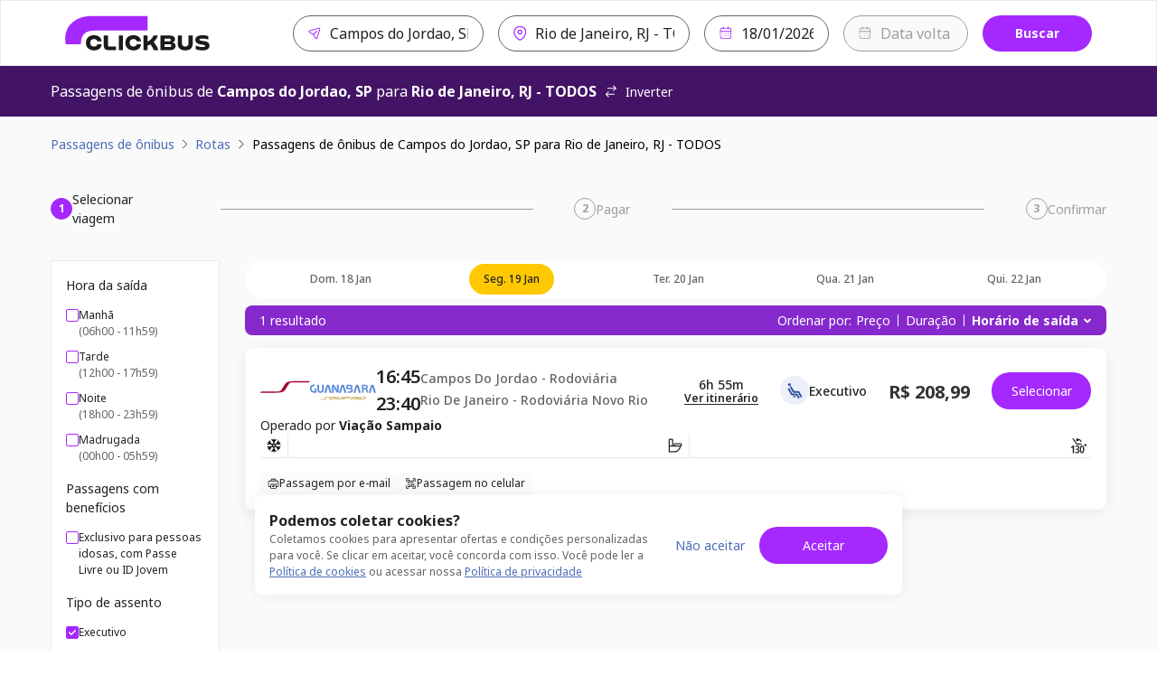

--- FILE ---
content_type: text/html; charset=utf-8
request_url: https://www.clickbus.com.br/onibus/campos-do-jordao-sp/rio-de-janeiro-rj-todos?departureDate=2024-07-25
body_size: 80783
content:
<!DOCTYPE html><html lang="pt-BR"><head><meta charSet="utf-8" data-next-head=""/><meta name="viewport" content="minimum-scale=1, initial-scale=1, width=device-width, shrink-to-fit=no, viewport-fit=cover" data-next-head=""/><script id="script-head-1" src="https://accounts.google.com/gsi/client" type="text/javascript" defer="" async=""></script><title data-testid="head-title" data-next-head="">Passagem de Campos Do Jordão, SP para Rio de Janeiro, RJ: Compare Preços | ClickBus</title><meta name="robots" content="index" data-next-head=""/><meta property="og:description" content="Compre passagens de ônibus online de forma segura na ClickBus. Encontre as melhores opções para milhares de destinos no Brasil." data-next-head=""/><meta property="og:image" content="https://static.clickbus.com/live/ClickBus/social/clickbus-social.jpg" data-next-head=""/><meta property="og:site_name" content="ClickBus" data-next-head=""/><meta property="og:title" content="Passagem de Campos do Jordao, SP para Rio de Janeiro, RJ - TODOS: Compare Preços | ClickBus" data-next-head=""/><meta property="og:type" content="website" data-next-head=""/><meta property="og:url" content="https://www.clickbus.com.br/onibus/campos-do-jordao-sp/rio-de-janeiro-rj-todos" data-next-head=""/><meta name="description" content="Passagem de ônibus de Campos do Jordao, SP - SP para Rio de Janeiro, RJ - TODOS - RJ? Compre online com segurança na ClickBus e encontre as melhores opções e preços." data-next-head=""/><meta name="twitter:card" content="summary" data-next-head=""/><meta name="twitter:image" content="https://static.clickbus.com/live/ClickBus/social/clickbus-social.jpg" data-next-head=""/><meta name="twitter:title" content="Passagem de Campos do Jordao, SP para Rio de Janeiro, RJ - TODOS: Compare Preços | ClickBus" data-next-head=""/><meta name="twitter:url" content="https://www.clickbus.com.br/onibus/campos-do-jordao-sp/rio-de-janeiro-rj-todos" data-next-head=""/><meta name="twitter:description" content="Compre online sua passagem de ônibus de Campos do Jordao, SP para Rio de Janeiro, RJ - TODOS na ClickBus! 🚌 Compare preços e horários. Fácil, rápido e seguro." data-next-head=""/><link href="https://www.clickbus.com.br/onibus/campos-do-jordao-sp/rio-de-janeiro-rj-todos" rel="canonical" data-next-head=""/><link href="https://static.clickbus.com/live/ClickBus/favicon/favicon-32x32.png" rel="icon" type="image/x-icon" data-next-head=""/><link rel="preload" href="https://static.clickbus.com/live/travel-company-logos/sampaio.svg" as="image" data-next-head=""/><link rel="preload" href="/_next/static/media/1755441e3a2fa970-s.p.woff2" as="font" type="font/woff2" crossorigin="anonymous" data-next-font="size-adjust"/><link rel="preload" href="/_next/static/css/db68e9e28e318f8c.css" as="style"/><script id="script-head-0" type="text/javascript"> (function(h,o,u,n,d) { h=h[d]=h[d]||{q:[],onReady:function(c){h.q.push(c)}}; d=o.createElement(u);d.defer=1;d.src=n; n=o.getElementsByTagName(u)[0];n.parentNode.insertBefore(d,n); })(window,document,'script','https://www.datadoghq-browser-agent.com/datadog-logs-v4.js','DD_LOGS'); DD_LOGS.onReady(function() { const regex = /(bot|google|facebook|bing|whatsapp|skype|curl|wget|python|crawler|headless)/i; const sampleRate = !navigator.userAgent || regex.test(navigator.userAgent) ? 0 : 50; if (sampleRate) { DD_LOGS.init({ site: 'datadoghq.com', clientToken: 'pub36a3f3f0f59090f513be5ab56b48c748', env: 'live', service: 'clickbus-frontend-responsive', version: '0.200.20-live', forwardErrorsToLogs: true, sessionSampleRate: sampleRate, beforeSend: (log) => { const {error, message} = log; const isUnleashError = (typeof message === 'string' && message.includes('Unleash')); const isBotError = (typeof message === 'string' && message.includes('Object Not Found Matching')); const isUncaughtError = (typeof message === 'string' && message.includes('Uncaught')); if (error && (error.origin === 'network' || isUnleashError || isBotError || isUncaughtError)) { return false; } } }); const cookies = document.cookie.split('; '); const sessionId = cookies.filter(cookieText => cookieText.includes('x-customer-session-id')).map(text => text.replace('x-customer-session-id=', '')).join(''); DD_LOGS.addLoggerGlobalContext('x-customer-session-id', sessionId); } }) </script><script id="vwoCode" type="text/javascript" strategy="beforeInteractive">window._vwo_code || (function() { var account_id=758410, version=2.1, settings_tolerance=2000, hide_element='body', hide_element_style = 'opacity:0 !important;filter:alpha(opacity=0) !important;background:none !important;transition:none !important;', /* DO NOT EDIT BELOW THIS LINE */ f=false,w=window,d=document,v=d.querySelector('#vwoCode'),cK='_vwo_'+account_id+'_settings',cc={};try{var c=JSON.parse(localStorage.getItem('_vwo_'+account_id+'_config'));cc=c&&typeof c==='object'?c:{}}catch(e){}var stT=cc.stT==='session'?w.sessionStorage:w.localStorage;code={nonce:v&&v.nonce,use_existing_jquery:function(){return typeof use_existing_jquery!=='undefined'?use_existing_jquery:undefined},library_tolerance:function(){return typeof library_tolerance!=='undefined'?library_tolerance:undefined},settings_tolerance:function(){return cc.sT||settings_tolerance},hide_element_style:function(){return'{'+(cc.hES||hide_element_style)+'}'},hide_element:function(){if(performance.getEntriesByName('first-contentful-paint')[0]){return''}return typeof cc.hE==='string'?cc.hE:hide_element},getVersion:function(){return version},finish:function(e){if(!f){f=true;var t=d.getElementById('_vis_opt_path_hides');if(t)t.parentNode.removeChild(t);if(e)(new Image).src='https://dev.visualwebsiteoptimizer.com/ee.gif?a='+account_id+e}},finished:function(){return f},addScript:function(e){var t=d.createElement('script');t.type='text/javascript';if(e.src){t.src=e.src}else{t.text=e.text}v&&t.setAttribute('nonce',v.nonce);d.getElementsByTagName('head')[0].appendChild(t)},load:function(e,t){var n=this.getSettings(),i=d.createElement('script'),r=this;t=t||{};if(n){i.textContent=n;d.getElementsByTagName('head')[0].appendChild(i);if(!w.VWO||VWO.caE){stT.removeItem(cK);r.load(e)}}else{var o=new XMLHttpRequest;o.open('GET',e,true);o.withCredentials=!t.dSC;o.responseType=t.responseType||'text';o.onload=function(){if(t.onloadCb){return t.onloadCb(o,e)}if(o.status===200||o.status===304){w._vwo_code.addScript({text:o.responseText})}else{w._vwo_code.finish('&e=loading_failure:'+e)}};o.onerror=function(){if(t.onerrorCb){return t.onerrorCb(e)}w._vwo_code.finish('&e=loading_failure:'+e)};o.send()}},getSettings:function(){try{var e=stT.getItem(cK);if(!e){return}e=JSON.parse(e);if(Date.now()>e.e){stT.removeItem(cK);return}return e.s}catch(e){return}},init:function(){if(d.URL.indexOf('__vwo_disable__')>-1)return;var e=this.settings_tolerance();w._vwo_settings_timer=setTimeout(function(){w._vwo_code.finish();stT.removeItem(cK)},e);var t;if(this.hide_element()!=='body'){t=d.createElement('style');var n=this.hide_element(),i=n?n+this.hide_element_style():'',r=d.getElementsByTagName('head')[0];t.setAttribute('id','_vis_opt_path_hides');v&&t.setAttribute('nonce',v.nonce);t.setAttribute('type','text/css');if(t.styleSheet)t.styleSheet.cssText=i;else t.appendChild(d.createTextNode(i));r.appendChild(t)}else{t=d.getElementsByTagName('head')[0];var i=d.createElement('div');i.style.cssText='z-index: 2147483647 !important;position: fixed !important;left: 0 !important;top: 0 !important;width: 100% !important;height: 100% !important;background: white !important;';i.setAttribute('id','_vis_opt_path_hides');i.classList.add('_vis_hide_layer');t.parentNode.insertBefore(i,t.nextSibling)}var o=window._vis_opt_url||d.URL,s='https://dev.visualwebsiteoptimizer.com/j.php?a='+account_id+'&u='+encodeURIComponent(o)+'&vn='+version;if(w.location.search.indexOf('_vwo_xhr')!==-1){this.addScript({src:s})}else{this.load(s+'&x=true')}}};w._vwo_code=code;code.init();})();(function(){var i=window;function t(){if(i._vwo_code){var e=t.hidingStyle=document.getElementById('_vis_opt_path_hides')||t.hidingStyle;if(!i._vwo_code.finished()&&!_vwo_code.libExecuted&&(!i.VWO||!VWO.dNR)){if(!document.getElementById('_vis_opt_path_hides')){document.getElementsByTagName('head')[0].appendChild(e)}requestAnimationFrame(t)}}}t()})();</script><script id="script-cms-0" type="application/ld+json" data-testid="head-script" data-next-head="">{ "@context": "https://schema.org/", "@type": "Product", "name": "Ônibus de Campos do Jordao, SP para Rio de Janeiro, RJ - TODOS", "offers": { "@type": "AggregateOffer", "url": "https://www.clickbus.com.br/onibus/campos-do-jordao-sp/rio-de-janeiro-rj-todos", "priceCurrency": "BRL", "lowPrice": "208.99", "highPrice": "208.99", "offerCount": "1" }, "brand": "ClickBus", "description": "Viagem de ônibus partindo de Campos do Jordao, SP com destino à Rio de Janeiro, RJ - TODOS" }</script><script id="script-cms-1" type="application/ld+json" data-testid="head-script" data-next-head="">{ "@context": "http://schema.org", "@type": "WebSite", "name" : "ClickBus", "alternateName" : "Busão BR", "url": "https://www.clickbus.com.br/" }</script><script id="script-cms-2" type="application/ld+json" data-testid="head-script" data-next-head="">{"@context": "https://schema.org", "@type": "Corporation", "name": "ClickBus", "alternateName": "BUS SERVIÇOS DE AGENDAMENTO S.A.", "url": "https://www.clickbus.com.br/", "logo": "https://static.clickbus.com/live/ClickBus/rebranding/clickbus-logo.svg"}</script><script id="script-cms-3" type="application/ld+json" data-testid="head-script" data-next-head="">{ "@context": "https://schema.org", "@type": "FAQPage", "mainEntity": [ { "@type": "Question", "name": "Qual o tempo de viagem de ônibus de Campos Do Jordão para Rio de Janeiro?", "acceptedAnswer": { "@type": "Answer", "text": "A duração da viagem de ônibus para Rio de Janeiro pode variar um pouco dependendo da viação escolhida, do trânsito e das paradas. Em média, o percurso leva cerca de 6h 55m. Para ver o tempo exato de cada opção, confira os detalhes ao selecionar sua passagem aqui na página." } }, { "@type": "Question", "name": "Qual o valor da passagem de ônibus para Rio de Janeiro?", "acceptedAnswer": { "@type": "Answer", "text": "O preço da passagem para Rio de Janeiro saindo de Campos Do Jordão depende do dia da viagem, da viação e do tipo de poltrona (convencional, executivo, leito). Na ClickBus, você compara os preços de diversas empresas em tempo real. Para saber o valor exato, basta informar a data da sua viagem no buscador e escolher a melhor oferta." } }, { "@type": "Question", "name": "Quais empresas de ônibus fazem a rota para Rio de Janeiro (Rio de Janeiro, RJ - TODOS)?", "acceptedAnswer": { "@type": "Answer", "text": "Para garantir a maior variedade de horários, trabalhamos com as principais viações que viajam para Rio de Janeiro (Rio de Janeiro, RJ - TODOS) saindo de Campos Do Jordão. Ao buscar em nosso site, você encontrará opções de diversas empresas parceiras para comparar e escolher. As viações disponíveis podem variar conforme o dia da semana, então o ideal é sempre pesquisar pela data desejada." } } ] }</script><style>
      html {
        line-height: 1.5;
        -webkit-text-size-adjust: 100%;
        font-family: Rubik, sans-serif, system-ui;
        -webkit-font-smoothing: antialiased;
        text-rendering: optimizeLegibility;
        -moz-osx-font-smoothing: grayscale;
        touch-action: manipulation;
        font-size: 16px;
      }
      body {
        position: relative;
        min-height: 100%;
        font-feature-settings: 'kern';
        color: rgba(0, 0, 0, 0.8);
        &:has(* > .spinner-load) {
          overflow: hidden !important;
        }
      }
      *,
      *::before,
      *::after {
        border-width: 0;
        border-style: solid;
        box-sizing: border-box;
      }
      a {
        opacity: 1;
      }
      a:hover {
        opacity: 0.85;
        transition: 'ease all 400ms';
      }
      main {
        display: block;
      }
      a {
        background-color: transparent;
        color: inherit;
        text-decoration: inherit;
        cursor: pointer;
      }
      abbr[title] {
        border-bottom: none;
        text-decoration: underline;
        -webkit-text-decoration: underline dotted;
        text-decoration: underline dotted;
      }
      b,
      strong {
        font-weight: bold;
      }
      small {
        font-size: 80%;
      }
      sub,
      sup {
        font-size: 75%;
        line-height: 0;
        position: relative;
        vertical-align: baseline;
      }
      sub {
        bottom: -0.25em;
      }
      sup {
        top: -0.5em;
      }
      img {
        border-style: none;
      }
      button,
      input,
      optgroup,
      select,
      textarea {
        font-family: inherit;
        font-size: 100%;
        line-height: 1.15;
        margin: 0;
      }
      button,
      input {
        overflow: visible;
      }
      button,
      select {
        text-transform: none;
      }
      button::-moz-focus-inner,
      [type='button']::-moz-focus-inner,
      [type='reset']::-moz-focus-inner,
      [type='submit']::-moz-focus-inner {
        border-style: none;
        padding: 0;
      }
      fieldset {
        padding: 0.35rem 0.75rem 0.625rem;
      }
      legend {
        box-sizing: border-box;
        color: inherit;
        display: table;
        max-width: 100%;
        padding: 0;
        white-space: normal;
      }
      progress {
        vertical-align: baseline;
      }
      textarea {
        overflow: auto;
      }
      [type='checkbox'],
      [type='radio'] {
        box-sizing: border-box;
        padding: 0;
      }
      [type='number']::-webkit-inner-spin-button,
      [type='number']::-webkit-outer-spin-button {
        -webkit-appearance: none !important;
      }
      input[type='number'] {
        -moz-appearance: textfield;
      }
      [type='search'] {
        -webkit-appearance: textfield;
        outline-offset: -2px;
      }
      [type='search']::-webkit-search-decoration {
        -webkit-appearance: none !important;
      }
      ::-webkit-file-upload-button {
        -webkit-appearance: button;
        font: inherit;
      }
      details {
        display: block;
      }
      summary {
        display: list-item;
      }
      template {
        display: none;
      }
      [hidden] {
        display: none !important;
      }
      body,
      blockquote,
      dl,
      dd,
      h1,
      h2,
      h3,
      h4,
      h5,
      h6,
      hr,
      figure,
      p,
      pre {
        margin: 0;
      }
      button {
        background: transparent;
        padding: 0;
      }
      fieldset {
        margin: 0;
        padding: 0;
      }
      ol,
      ul {
        margin: 0;
        padding: 0;
        list-style: none;
      }
      textarea {
        resize: vertical;
      }
      button,
      [role='button'] {
        cursor: pointer;
      }
      button::-moz-focus-inner {
        border: 0 !important;
      }
      table {
        border-collapse: collapse;
      }
      h1,
      h2,
      h3,
      h4,
      h5,
      h6 {
        font-size: inherit;
        font-weight: inherit;
      }
      button,
      input,
      optgroup,
      select,
      textarea {
        padding: 0;
        line-height: inherit;
        color: inherit;
      }
      button:disabled,
      input:disabled,
      optgroup:disabled,
      select:disabled,
      textarea:disabled {
        cursor: not-allowed;
      }
      [data-js-focus-visible] :focus:not([data-focus-visible-added]) {
        outline: none;
        box-shadow: none;
      }
      :focus-visible {
        outline: 2px solid #5e9ed6;
      }
      @supports (selector(:has(.body-with-overflow-hidden))) {
        body:has(.body-with-overflow-hidden) {
          overflow: hidden;
        }
      }
    </style><style id="stitches">--sxs{--sxs:0 t-jeTEaQ t-ngzMV t-ctrAgq t-gcGGYX t-jZNaWL t-dRCagV t-cwrMvn t-dKRbii t-drRRLL t-eVItra t-eywvFc t-hngliq t-eHvTaX t-knIbhC t-dRmGxL t-ktWGJr t-iXRoGS t-ilswIL t-kcZpR t-eCGfBk t-grPNFf t-kcrOPu t-fNhDpa t-jHXtSm t-gHagEW t-fRHpzY t-fQwkdw t-ketVAd t-eeTJAS t-dGBtoh t-PBcWa t-hOaBsV t-umFmA t-egpjih t-fxjhPb t-guRBAD t-gylgEp t-bEESEF t-hLyVpf t-eVIEiY t-eYDqed t-bLTFt t-ctHJMX t-ihASuJ t-lgqrrH t-bFzxYx t-gssMLk t-bHHpcT t-dHhwIp t-ieAhbp t-kCytko t-hInwQb t-gvNiaU t-esOoAO t-XTOFp t-cUXQqV t-ijVhDw t-fVaDVf t-ixmzkp t-jsWbZj t-dcSDyT t-etmTdw t-cqJPMB t-bvleTK t-iYbZzR t-bxezvs t-edHNDx t-cDtrXs t-eOsadC t-rRaIp t-cHTLgR t-kZhDPa t-RNtiN t-gBvZIi t-bwoNTf t-iopyco t-dTnkyG}@media{:root,.t-jeTEaQ{--colors-current:currentColor;--colors-disabledText:rgba(0, 0, 0, 0.6);--colors-disabledBackground:#EBEBEB;--colors-disabledBorder:rgba(0, 0, 0, 0.16);--colors-disabledInputBackground:#f4f4f4;--colors-platinum:#E3E3E3;--colors-dark:rgba(0, 0, 0, 0.7);--colors-priceLowfare:#FF5A4B;--colors-primary100:#F8F0FF;--colors-primary200:#E1C1FF;--colors-primary400:#B464FF;--colors-primary500:#A528FF;--colors-primary600:#8629CC;--colors-primary800:#431466;--colors-secondary100:#FFFAE6;--colors-secondary200:#FEE999;--colors-secondary500:#FFC800;--colors-secondary600:#A37F00;--colors-secondary800:#695300;--colors-tertiaryDarkest:#2C0032;--colors-tertiaryDark:#4B0055;--colors-tertiaryMedium:#6E007D;--colors-tertiaryLight:#C599CB;--colors-tertiaryLightest:#F1E6F2;--colors-whiteAlpha:rgba(255, 255, 255, 0.6);--colors-neutralBlack100:#9F9F9F;--colors-neutralBlack200:#767676;--colors-neutralBlack300:#636363;--colors-neutralBlack400:#525252;--colors-neutralBlack500:#222222;--colors-neutralBlack600:#000000;--colors-neutralWhite100:#FFFFFF;--colors-neutralWhite200:#FAFAFA;--colors-neutralWhite300:#F5F5F5;--colors-neutralWhite400:#E9E9E9;--colors-neutralWhite500:#D0D0D0;--colors-neutralWhite600:#C4C4C4;--colors-neutralSkeleton:linear-gradient(92deg, #F4F4F4 0%, #F4F4F4 49%, #FFFF 50%, #F4F4F4 75%, #F4F4F4 100%);--colors-success100:#D1EDD1;--colors-success200:#92D191;--colors-success500:#55B254;--colors-success600:#397239;--colors-success800:#2B522B;--colors-error100:#FFDDDF;--colors-error200:#FFBEB7;--colors-error500:#E31600;--colors-error600:#BA1300;--colors-error800:#66251E;--colors-warning100:#FdF1DC;--colors-warning200:#F5D3A3;--colors-warning500:#F2920D;--colors-warning700:#A85B00;--colors-warning800:#633B03;--colors-info800:#152852;--colors-info600:#22448B;--colors-info500:#4B6DB6;--colors-info200:#AEC1EB;--colors-info100:#EBF0FA;--fontSizes-xxxxs:0.625rem;--fontSizes-xxxs:0.75rem;--fontSizes-xxs:0.875rem;--fontSizes-xs:1rem;--fontSizes-sm:1.25rem;--fontSizes-md:1.5rem;--fontSizes-lg:2rem;--fontSizes-xl:2.5rem;--fontSizes-xxl:3rem;--fontSizes-xxxl:3.5rem;--fontSizes-xxxxl:4.5rem;--fontSizes-xxxxxl:7rem;--sizes-xxs:0.5rem;--sizes-xs:0.875rem;--sizes-sm:1rem;--sizes-md:1.5rem;--sizes-lg:2rem;--sizes-xl:3rem;--sizes-xxl:3.5rem;--sizes-1px:0.063rem;--sizes-2px:0.125rem;--sizes-4px:0.25rem;--sizes-6px:0.375rem;--sizes-8px:0.5rem;--sizes-10px:0.625rem;--sizes-12px:0.75rem;--sizes-14px:0.875rem;--sizes-16px:1rem;--sizes-18px:1.125rem;--sizes-20px:1.25rem;--sizes-22px:1.375rem;--sizes-24px:1.5rem;--sizes-26px:1.625rem;--sizes-28px:1.75rem;--sizes-30px:1.875rem;--sizes-32px:2rem;--sizes-40px:2.5rem;--sizes-42px:2.625rem;--sizes-48px:3rem;--sizes-56px:3.5rem;--sizes-64px:4rem;--sizes-80px:5rem;--sizes-96px:6rem;--sizes-120px:7.5rem;--sizes-160px:10rem;--sizes-200px:12.5rem;--shadows-level1:0 4px 8px rgba(42,43,45,0.08);--shadows-level2:0 8px 24px rgba(42,43,45,0.08);--shadows-level3:0 16px 32px rgba(42,43,45,0.08);--shadows-level4:0 16px 46px rgba(42,43,45,0.08);--shadows-card:0px 4px 16px 0px rgba(42, 43, 45, 0.08);--radii-xxs:2px;--radii-xs:4px;--radii-sm:8px;--radii-md:16px;--radii-lg:20px;--radii-pill:999px;--radii-circular:50%;--fontWeights-thin:100;--fontWeights-light:300;--fontWeights-book:400;--fontWeights-medium:500;--fontWeights-semibold:600;--fontWeights-bold:700;--fontWeights-black:900;--borderWidths-hairline:1px;--borderWidths-thin:2px;--borderWidths-thick:4px;--borderWidths-heavy:8px;--opacities-semiTransparents:0.16;--opacities-light:0.24;--opacities-medium:0.32;--opacities-intense:0.64;--space-0:0;--space-1:0.25rem;--space-2:0.5rem;--space-3:1rem;--space-4:1.5rem;--space-5:2rem;--space-6:2.5rem;--space-7:3rem;--space-8:4rem;--space-9:5rem;--space-10:7.5rem;--space-11:10rem;--space-12:12.5rem;--space-px:1px;--space-1px:0.063rem;--space-2px:0.125rem;--space-4px:0.25rem;--space-6px:0.375rem;--space-8px:0.5rem;--space-10px:0.625rem;--space-12px:0.75rem;--space-14px:0.875rem;--space-16px:1rem;--space-18px:1.125rem;--space-20px:1.25rem;--space-22px:1.375rem;--space-24px:1.5rem;--space-26px:1.625rem;--space-28px:1.75rem;--space-30px:1.875rem;--space-32px:2rem;--space-40px:2.5rem;--space-42px:2.625rem;--space-48px:3rem;--space-56px:3.5rem;--space-64px:4rem;--space-80px:5rem;--space-96px:6rem;--space-120px:7.5rem;--space-160px:10rem;--space-200px:12.5rem;--lineHeights-auto:normal;--lineHeights-baseline:100%;--lineHeights-tight:130%;--lineHeights-medium:140%;--lineHeights-large:150%;--lineHeights-xlarge:175%;--lineHeights-xxlarge:210%;--fonts-NotoSans:Noto Sans}.t-ngzMV{--colors-primary100:#f4c2cc;--colors-primary200:#f4c2cc;--colors-primary400:#ec97a7;--colors-primary500:#9c1c34;--colors-primary600:#5b101e;--colors-primary800:#2f080f;--colors-secondary100:#9f9f97;--colors-secondary200:#86867d;--colors-secondary500:#1d1d1b;--colors-secondary600:#000000;--colors-secondary800:#000000;--colors-tertiaryDarkest:#2f080f;--colors-tertiaryDark:#5b101e;--colors-tertiaryMedium:#9c1c34;--colors-tertiaryLight:#ec97a7;--colors-tertiaryLightest:#f4c2cc}.t-ctrAgq{--colors-primary100:#81cfff;--colors-primary200:#81cfff;--colors-primary400:#4ebbfe;--colors-primary500:#005081;--colors-primary600:#002034;--colors-primary800:#000001;--colors-secondary100:#e5eef3;--colors-secondary200:#c2d7e3;--colors-secondary500:#447796;--colors-secondary600:#2c4d61;--colors-secondary800:#1c313e;--colors-tertiaryDarkest:#000001;--colors-tertiaryDark:#002034;--colors-tertiaryMedium:#005081;--colors-tertiaryLight:#4ebbfe;--colors-tertiaryLightest:#81cfff}.t-gcGGYX{--colors-primary100:#A3DEDE;--colors-primary200:#A3DEDE;--colors-primary400:#A3DEDE;--colors-primary500:#068484;--colors-primary600:#007576;--colors-primary800:#004242;--colors-secondary100:#A49DD8;--colors-secondary200:#A49DD8;--colors-secondary500:#A49DD8;--colors-secondary600:#38326C;--colors-secondary800:#2D2853;--colors-tertiaryDarkest:#004242;--colors-tertiaryDark:#007576;--colors-tertiaryMedium:#068484;--colors-tertiaryLight:#A3DEDE;--colors-tertiaryLightest:#A3DEDE}.t-jZNaWL{--colors-primary100:#d5daeb;--colors-primary200:#d5daeb;--colors-primary400:#b2bbdb;--colors-primary500:#3e4d84;--colors-primary600:#252e4f;--colors-primary800:#151a2d;--colors-secondary100:#f0f1f4;--colors-secondary200:#d2d5df;--colors-secondary500:#606886;--colors-secondary600:#404559;--colors-secondary800:#2a2e3b;--colors-tertiaryDarkest:#151a2d;--colors-tertiaryDark:#252e4f;--colors-tertiaryMedium:#3e4d84;--colors-tertiaryLight:#b2bbdb;--colors-tertiaryLightest:#d5daeb}.t-dRCagV{--colors-primary100:#C7D0FF;--colors-primary200:#919fef;--colors-primary400:#919fef;--colors-primary500:#101f72;--colors-primary600:#101f72;--colors-primary800:#101f72;--colors-secondary100:#98fdc5;--colors-secondary200:#98fdc5;--colors-secondary500:#66fca9;--colors-secondary600:#029544;--colors-secondary800:#004921;--colors-tertiaryDarkest:#101f72;--colors-tertiaryDark:#101f72;--colors-tertiaryMedium:#101f72;--colors-tertiaryLight:#919fef;--colors-tertiaryLightest:#919fef}.t-cwrMvn{--colors-primary100:#fcf3f2;--colors-primary200:#fcf3f2;--colors-primary400:#f2cac9;--colors-primary500:#c1322f;--colors-primary600:#832220;--colors-primary800:#5a1716;--colors-secondary100:#f5ccd3;--colors-secondary200:#eda1ae;--colors-secondary500:#a51e36;--colors-secondary600:#641220;--colors-secondary800:#390a12;--colors-tertiaryDarkest:#5a1716;--colors-tertiaryDark:#832220;--colors-tertiaryMedium:#c1322f;--colors-tertiaryLight:#f2cac9;--colors-tertiaryLightest:#fcf3f2}.t-dKRbii{--colors-primary100:#ffffff;--colors-primary200:#ffffff;--colors-primary400:#fdece2;--colors-primary500:#f36f21;--colors-primary600:#bd4c0a;--colors-primary800:#8c3907;--colors-secondary100:#ffffff;--colors-secondary200:#fceed6;--colors-secondary500:#efa118;--colors-secondary600:#ae730c;--colors-secondary800:#7e5308;--colors-tertiaryDarkest:#8c3907;--colors-tertiaryDark:#bd4c0a;--colors-tertiaryMedium:#f36f21;--colors-tertiaryLight:#fdece2;--colors-tertiaryLightest:#ffffff}.t-drRRLL{--colors-primary100:#E4E5F2;--colors-primary200:#E4E5F2;--colors-primary400:#adb1d7;--colors-primary500:#696fb5;--colors-primary600:#4A5096;--colors-primary800:#3d427c;--colors-secondary100:#d5dfeb;--colors-secondary200:#8fabcb;--colors-secondary500:#4d77a8;--colors-secondary600:#2c4562;--colors-secondary800:#0c131c;--colors-tertiaryDarkest:#3d427c;--colors-tertiaryDark:#4A5096;--colors-tertiaryMedium:#696fb5;--colors-tertiaryLight:#adb1d7;--colors-tertiaryLightest:#E4E5F2}.t-eVItra{--colors-primary100:#b5d1f2;--colors-primary200:#b5d1f2;--colors-primary400:#8ab6ea;--colors-primary500:#194f90;--colors-primary600:#0d2b4e;--colors-primary800:#061323;--colors-secondary100:#b3f0ff;--colors-secondary200:#80e6ff;--colors-secondary500:#0091b3;--colors-secondary600:#005366;--colors-secondary800:#002933;--colors-tertiaryDarkest:#061323;--colors-tertiaryDark:#0d2b4e;--colors-tertiaryMedium:#194f90;--colors-tertiaryLight:#8ab6ea;--colors-tertiaryLightest:#b5d1f2}.t-eywvFc{--colors-primary100:#FEFFFF;--colors-primary200:#FDEFE8;--colors-primary400:#ED702D;--colors-primary500:#ED702D;--colors-primary600:#BD4C10;--colors-primary800:#8E390C;--colors-secondary100:#ffffff;--colors-secondary200:#FFFFFF;--colors-secondary500:#FEE5CC;--colors-secondary600:#FF8000;--colors-secondary800:#B25900;--colors-tertiaryDarkest:#8E390C;--colors-tertiaryDark:#BD4C10;--colors-tertiaryMedium:#ED702D;--colors-tertiaryLight:#ED702D;--colors-tertiaryLightest:#FDEFE8}.t-hngliq{--colors-primary100:#a2e4ff;--colors-primary200:#a2e4ff;--colors-primary400:#6fd6ff;--colors-primary500:#0074a2;--colors-primary600:#003d55;--colors-primary800:#001822;--colors-secondary100:#cff0fe;--colors-secondary200:#9ce1ff;--colors-secondary500:#0091cf;--colors-secondary600:#005b82;--colors-secondary800:#00374f;--colors-tertiaryDarkest:#001822;--colors-tertiaryDark:#003d55;--colors-tertiaryMedium:#0074a2;--colors-tertiaryLight:#6fd6ff;--colors-tertiaryLightest:#a2e4ff}.t-eHvTaX{--colors-primary100:#F9C8CE;--colors-primary200:#EF6B7B;--colors-primary400:#EC465A;--colors-primary500:#E71D36;--colors-primary600:#8B1116;--colors-primary800:#8B1116;--colors-secondary100:#CB152B;--colors-secondary200:#F3909C;--colors-secondary500:#EF6B7B;--colors-secondary600:#CB152B;--colors-secondary800:#8B1116;--colors-tertiaryDarkest:#8B1116;--colors-tertiaryDark:#8B1116;--colors-tertiaryMedium:#E71D36;--colors-tertiaryLight:#EC465A;--colors-tertiaryLightest:#EF6B7B}.t-knIbhC{--colors-primary100:#7ad8ff;--colors-primary200:#7ad8ff;--colors-primary400:#47cafe;--colors-primary500:#00577a;--colors-primary600:#00202d;--colors-primary800:#000000;--colors-secondary100:#7ad8ff;--colors-secondary200:#47cafe;--colors-secondary500:#00577a;--colors-secondary600:#00202d;--colors-secondary800:#000000;--colors-tertiaryDarkest:#000000;--colors-tertiaryDark:#00202d;--colors-tertiaryMedium:#00577a;--colors-tertiaryLight:#47cafe;--colors-tertiaryLightest:#7ad8ff}.t-dRmGxL{--colors-primary100:#FFF7D0;--colors-primary200:#FFF7D0;--colors-primary400:#FFE478;--colors-primary500:#FFCC29;--colors-primary600:#BF9C19;--colors-primary800:#806A0D;--colors-secondary100:#D7D6D7;--colors-secondary200:#878586;--colors-secondary500:#373435;--colors-secondary600:#292728;--colors-secondary800:#1C1A1B;--colors-tertiaryDarkest:#806A0D;--colors-tertiaryDark:#BF9C19;--colors-tertiaryMedium:#FFCC29;--colors-tertiaryLight:#FFE478;--colors-tertiaryLightest:#FFF7D0}.t-ktWGJr{--colors-primary100:#FFEAE9;--colors-primary200:#FFEAE9;--colors-primary400:#FFACA7;--colors-primary500:#e02b20;--colors-primary600:#9C0C03;--colors-primary800:#580500;--colors-secondary100:#F1F7FF;--colors-secondary200:#B4D5FF;--colors-secondary500:#28558E;--colors-secondary600:#11325B;--colors-secondary800:#0C294C;--colors-tertiaryDarkest:#580500;--colors-tertiaryDark:#9C0C03;--colors-tertiaryMedium:#e02b20;--colors-tertiaryLight:#FFACA7;--colors-tertiaryLightest:#FFEAE9}.t-iXRoGS{--colors-primary100:#ffffff;--colors-primary200:#ffffff;--colors-primary400:#ffffff;--colors-primary500:#6babd8;--colors-primary600:#3387c3;--colors-primary800:#286b9a;--colors-secondary100:#f8f9fb;--colors-secondary200:#d5dfeb;--colors-secondary500:#4d77a8;--colors-secondary600:#345173;--colors-secondary800:#243950;--colors-tertiaryDarkest:#286b9a;--colors-tertiaryDark:#3387c3;--colors-tertiaryMedium:#6babd8;--colors-tertiaryLight:#ffffff;--colors-tertiaryLightest:#ffffff}.t-ilswIL{--colors-primary100:#ffffff;--colors-primary200:#ffffff;--colors-primary400:#e8f3e7;--colors-primary500:#62b35c;--colors-primary600:#42843d;--colors-primary800:#31612d;--colors-secondary100:#ffffff;--colors-secondary200:#e8f3e7;--colors-secondary500:#62b35c;--colors-secondary600:#42843d;--colors-secondary800:#31612d;--colors-tertiaryDarkest:#31612d;--colors-tertiaryDark:#42843d;--colors-tertiaryMedium:#62b35c;--colors-tertiaryLight:#e8f3e7;--colors-tertiaryLightest:#ffffff}.t-kcZpR{--colors-primary100:#adbbef;--colors-primary200:#adbbef;--colors-primary400:#8397e6;--colors-primary500:#1a3084;--colors-primary600:#0d1844;--colors-primary800:#050919;--colors-secondary100:#ffffff;--colors-secondary200:#f6fbf8;--colors-secondary500:#5dc988;--colors-secondary600:#36a361;--colors-secondary800:#297c4a;--colors-tertiaryDarkest:#050919;--colors-tertiaryDark:#0d1844;--colors-tertiaryMedium:#1a3084;--colors-tertiaryLight:#8397e6;--colors-tertiaryLightest:#adbbef}.t-eCGfBk{--colors-primary100:#fefefe;--colors-primary200:#fefefe;--colors-primary400:#f5d5d4;--colors-primary500:#ce3330;--colors-primary600:#8f2321;--colors-primary800:#661917;--colors-secondary100:#f5ccd3;--colors-secondary200:#eda1ae;--colors-secondary500:#a51e36;--colors-secondary600:#641220;--colors-secondary800:#390a12;--colors-tertiaryDarkest:#661917;--colors-tertiaryDark:#8f2321;--colors-tertiaryMedium:#ce3330;--colors-tertiaryLight:#f5d5d4;--colors-tertiaryLightest:#fefefe}.t-grPNFf{--colors-primary100:#e5eef3;--colors-primary200:#e5eef3;--colors-primary400:#c2d7e3;--colors-primary500:#447796;--colors-primary600:#2c4d61;--colors-primary800:#1c313e;--colors-secondary100:#f2fbf9;--colors-secondary200:#caf0e6;--colors-secondary500:#35ba96;--colors-secondary600:#247e65;--colors-secondary800:#185645;--colors-tertiaryDarkest:#1c313e;--colors-tertiaryDark:#2c4d61;--colors-tertiaryMedium:#447796;--colors-tertiaryLight:#c2d7e3;--colors-tertiaryLightest:#e5eef3}.t-kcrOPu{--colors-primary100:#c3e9ff;--colors-primary200:#90d6fe;--colors-primary400:#007cc3;--colors-primary500:#007cc3;--colors-primary600:#004b76;--colors-primary800:#002a43;--colors-secondary100:#dceef0;--colors-secondary200:#eef7f8;--colors-secondary500:#cbe6e8;--colors-secondary600:#459aa3;--colors-secondary800:#2e676d;--colors-tertiaryDarkest:#002a43;--colors-tertiaryDark:#004b76;--colors-tertiaryMedium:#007cc3;--colors-tertiaryLight:#007cc3;--colors-tertiaryLightest:#90d6fe}.t-fNhDpa{--colors-primary100:#DCCECD;--colors-primary200:#DCCECD;--colors-primary400:#936D6C;--colors-primary500:#480e0d;--colors-primary600:#380908;--colors-primary800:#260504;--colors-secondary100:#F8EDD3;--colors-secondary200:#E6C77F;--colors-secondary500:#CD9E32;--colors-secondary600:#9E7821;--colors-secondary800:#6C5114;--colors-tertiaryDarkest:#260504;--colors-tertiaryDark:#380908;--colors-tertiaryMedium:#480e0d;--colors-tertiaryLight:#936D6C;--colors-tertiaryLightest:#DCCECD}.t-jHXtSm{--colors-primary100:#c5d0d7;--colors-primary200:#c5d0d7;--colors-primary400:#a7b8c2;--colors-primary500:#41535d;--colors-primary600:#212a2f;--colors-primary800:#0c1011;--colors-secondary100:#aabfe7;--colors-secondary200:#82a1dc;--colors-secondary500:#203d73;--colors-secondary600:#0f1d37;--colors-secondary800:#04080f;--colors-tertiaryDarkest:#0c1011;--colors-tertiaryDark:#212a2f;--colors-tertiaryMedium:#41535d;--colors-tertiaryLight:#a7b8c2;--colors-tertiaryLightest:#c5d0d7}.t-gHagEW{--colors-primary100:#FFF2EB;--colors-primary200:#FFF2EB;--colors-primary400:#FFB792;--colors-primary500:#FA7A38;--colors-primary600:#C7571D;--colors-primary800:#612100;--colors-secondary100:#E8EDFF;--colors-secondary200:#3A4C92;--colors-secondary500:#12416D;--colors-secondary600:#111C48;--colors-secondary800:#0A1339;--colors-tertiaryDarkest:#612100;--colors-tertiaryDark:#C7571D;--colors-tertiaryMedium:#FA7A38;--colors-tertiaryLight:#FFB792;--colors-tertiaryLightest:#FFF2EB}.t-fRHpzY{--colors-primary100:#feffff;--colors-primary200:#feffff;--colors-primary400:#fad5da;--colors-primary500:#e71d36;--colors-primary600:#a51123;--colors-primary800:#770c19;--colors-secondary100:#f5ccd3;--colors-secondary200:#eda1ae;--colors-secondary500:#a51e36;--colors-secondary600:#641220;--colors-secondary800:#390a12;--colors-tertiaryDarkest:#770c19;--colors-tertiaryDark:#a51123;--colors-tertiaryMedium:#e71d36;--colors-tertiaryLight:#fad5da;--colors-tertiaryLightest:#feffff}.t-fQwkdw{--colors-primary100:#e2f4fe;--colors-primary200:#e2f4fe;--colors-primary400:#afe1fe;--colors-primary500:#0290e0;--colors-primary600:#015f94;--colors-primary800:#003e61;--colors-secondary100:#60c0ff;--colors-secondary200:#2dabff;--colors-secondary500:#0290e0;--colors-secondary600:#000b13;--colors-secondary800:#000000;--colors-tertiaryDarkest:#003e61;--colors-tertiaryDark:#015f94;--colors-tertiaryMedium:#0290e0;--colors-tertiaryLight:#afe1fe;--colors-tertiaryLightest:#e2f4fe}.t-ketVAd{--colors-primary100:#9daec6;--colors-primary200:#7d93b3;--colors-primary400:#253040;--colors-primary500:#253040;--colors-primary600:#080b0f;--colors-primary800:#000000;--colors-secondary100:#f7d7ce;--colors-secondary200:#fbe9e4;--colors-secondary500:#f4c5b8;--colors-secondary600:#c4401d;--colors-secondary800:#812a13;--colors-tertiaryDarkest:#000000;--colors-tertiaryDark:#080b0f;--colors-tertiaryMedium:#253040;--colors-tertiaryLight:#253040;--colors-tertiaryLightest:#7d93b3}.t-eeTJAS{--colors-primary100:#67dfe9;--colors-primary200:#67dfe9;--colors-primary400:#3ad6e3;--colors-primary500:#0a4348;--colors-primary600:#000404;--colors-primary800:#000000;--colors-secondary100:#6dfafd;--colors-secondary200:#3af9fd;--colors-secondary500:#01696b;--colors-secondary600:#001e1f;--colors-secondary800:#000000;--colors-tertiaryDarkest:#000000;--colors-tertiaryDark:#000404;--colors-tertiaryMedium:#0a4348;--colors-tertiaryLight:#3ad6e3;--colors-tertiaryLightest:#67dfe9}.t-dGBtoh{--colors-primary100:#d5daeb;--colors-primary200:#d5daeb;--colors-primary400:#b2bbdb;--colors-primary500:#3e4d84;--colors-primary600:#252e4f;--colors-primary800:#252e4f;--colors-secondary100:#fefefe;--colors-secondary200:#f5d5d4;--colors-secondary500:#ce3330;--colors-secondary600:#8f2321;--colors-secondary800:#661917;--colors-tertiaryDarkest:#252e4f;--colors-tertiaryDark:#252e4f;--colors-tertiaryMedium:#3e4d84;--colors-tertiaryLight:#b2bbdb;--colors-tertiaryLightest:#d5daeb}.t-PBcWa{--colors-primary100:#E5F4FF;--colors-primary200:#E5F4FF;--colors-primary400:#B6DEFF;--colors-primary500:#0077DB;--colors-primary600:#005499;--colors-primary800:#003866;--colors-secondary100:#FFDEC7;--colors-secondary200:#FFB886;--colors-secondary500:#FF6900;--colors-secondary600:#B24A00;--colors-secondary800:#662A00;--colors-tertiaryDarkest:#003866;--colors-tertiaryDark:#005499;--colors-tertiaryMedium:#0077DB;--colors-tertiaryLight:#B6DEFF;--colors-tertiaryLightest:#E5F4FF}.t-hOaBsV{--colors-primary100:#f5a8a9;--colors-primary200:#f5a8a9;--colors-primary400:#f1797b;--colors-primary500:#900f11;--colors-primary600:#4a0708;--colors-primary800:#1c0203;--colors-secondary100:#f5ccd3;--colors-secondary200:#eda1ae;--colors-secondary500:#a51e36;--colors-secondary600:#641220;--colors-secondary800:#390a12;--colors-tertiaryDarkest:#1c0203;--colors-tertiaryDark:#4a0708;--colors-tertiaryMedium:#900f11;--colors-tertiaryLight:#f1797b;--colors-tertiaryLightest:#f5a8a9}.t-umFmA{--colors-primary100:#febeb8;--colors-primary200:#febeb8;--colors-primary400:#fe8f85;--colors-primary500:#b71001;--colors-primary600:#6a0900;--colors-primary800:#380400;--colors-secondary100:#ffffff;--colors-secondary200:#e4f6fd;--colors-secondary500:#25b7f1;--colors-secondary600:#0c8abd;--colors-secondary800:#09678d;--colors-tertiaryDarkest:#380400;--colors-tertiaryDark:#6a0900;--colors-tertiaryMedium:#b71001;--colors-tertiaryLight:#fe8f85;--colors-tertiaryLightest:#febeb8}.t-egpjih{--colors-primary100:#F6EBFF;--colors-primary200:#F6EBFF;--colors-primary400:#DCADFF;--colors-primary500:#A528FF;--colors-primary600:#8629CC;--colors-primary800:#431466;--colors-secondary100:#FFFAE6;--colors-secondary200:#FEE999;--colors-secondary500:#FFC800;--colors-secondary600:#A37F00;--colors-secondary800:#695300;--colors-tertiaryDarkest:#431466;--colors-tertiaryDark:#8629CC;--colors-tertiaryMedium:#A528FF;--colors-tertiaryLight:#DCADFF;--colors-tertiaryLightest:#F6EBFF}.t-fxjhPb{--colors-primary100:#ECD4E1;--colors-primary200:#ECD4E1;--colors-primary400:#C380A3;--colors-primary500:#963166;--colors-primary600:#73224D;--colors-primary800:#4F1533;--colors-secondary100:#DED1D7;--colors-secondary200:#997588;--colors-secondary500:#C380A3;--colors-secondary600:#3F142A;--colors-secondary800:#2B0C1C;--colors-tertiaryDarkest:#4F1533;--colors-tertiaryDark:#73224D;--colors-tertiaryMedium:#963166;--colors-tertiaryLight:#C380A3;--colors-tertiaryLightest:#ECD4E1}.t-guRBAD{--colors-primary100:#ffffff;--colors-primary200:#fdfaf0;--colors-primary400:#eebd34;--colors-primary500:#eebd34;--colors-primary600:#c59510;--colors-primary800:#95710c;--colors-secondary100:#e7a0a2;--colors-secondary200:#ecb5b6;--colors-secondary500:#e28c8d;--colors-secondary600:#832022;--colors-secondary800:#451012;--colors-tertiaryDarkest:#95710c;--colors-tertiaryDark:#c59510;--colors-tertiaryMedium:#eebd34;--colors-tertiaryLight:#eebd34;--colors-tertiaryLightest:#fdfaf0}.t-gylgEp{--colors-primary100:#d7f4e2;--colors-primary200:#49be85;--colors-primary400:#136544;--colors-primary500:#136544;--colors-primary600:#104430;--colors-primary800:#08261b;--colors-secondary100:#8de9c4;--colors-secondary200:#62e1ae;--colors-secondary500:#136544;--colors-secondary600:#062418;--colors-secondary800:#000000;--colors-tertiaryDarkest:#08261b;--colors-tertiaryDark:#104430;--colors-tertiaryMedium:#136544;--colors-tertiaryLight:#136544;--colors-tertiaryLightest:#49be85}.t-bEESEF{--colors-primary100:#CED8E3;--colors-primary200:#CED8E3;--colors-primary400:#6F8AA8;--colors-primary500:#133C6A;--colors-primary600:#0C2D52;--colors-primary800:#071E38;--colors-secondary100:#E4E4E4;--colors-secondary200:#AFAFAF;--colors-secondary500:#7A7A7A;--colors-secondary600:#5C5C5C;--colors-secondary800:#3D3D3D;--colors-tertiaryDarkest:#071E38;--colors-tertiaryDark:#0C2D52;--colors-tertiaryMedium:#133C6A;--colors-tertiaryLight:#6F8AA8;--colors-tertiaryLightest:#CED8E3}.t-hLyVpf{--colors-primary100:#CCD5EF;--colors-primary200:#6683CB;--colors-primary400:#0033A0;--colors-primary500:#0033A0;--colors-primary600:#00257C;--colors-primary800:#001856;--colors-secondary100:#DCADFF;--colors-secondary200:#F6EBFF;--colors-secondary500:#CCB8E8;--colors-secondary600:#A528FF;--colors-secondary800:#8629CC;--colors-tertiaryDarkest:#001856;--colors-tertiaryDark:#00257C;--colors-tertiaryMedium:#0033A0;--colors-tertiaryLight:#0033A0;--colors-tertiaryLightest:#6683CB}.t-eVIEiY{--colors-primary100:#c6cddb;--colors-primary200:#c6cddb;--colors-primary400:#a7b2c7;--colors-primary500:#3f4c64;--colors-primary600:#212835;--colors-primary800:#0d1015;--colors-secondary100:#c2bfbf;--colors-secondary200:#a9a5a5;--colors-secondary500:#434040;--colors-secondary600:#1b1a1a;--colors-secondary800:#010101;--colors-tertiaryDarkest:#0d1015;--colors-tertiaryDark:#212835;--colors-tertiaryMedium:#3f4c64;--colors-tertiaryLight:#a7b2c7;--colors-tertiaryLightest:#c6cddb}.t-eYDqed{--colors-primary100:#feffff;--colors-primary200:#feffff;--colors-primary400:#feffff;--colors-primary500:#f05c5c;--colors-primary600:#e91515;--colors-primary800:#bb1111;--colors-secondary100:#feffff;--colors-secondary200:#feffff;--colors-secondary500:#f05c5c;--colors-secondary600:#e91515;--colors-secondary800:#bb1111;--colors-tertiaryDarkest:#bb1111;--colors-tertiaryDark:#e91515;--colors-tertiaryMedium:#f05c5c;--colors-tertiaryLight:#feffff;--colors-tertiaryLightest:#feffff}.t-bLTFt{--colors-primary100:#CECDCE;--colors-primary200:#CECDCE;--colors-primary400:#6A686B;--colors-primary500:#070308;--colors-primary600:#050206;--colors-primary800:#040104;--colors-secondary100:#F9E6D6;--colors-secondary200:#F9E6D6;--colors-secondary500:#EAB387;--colors-secondary600:#D4813F;--colors-secondary800:#A3602B;--colors-tertiaryDarkest:#040104;--colors-tertiaryDark:#050206;--colors-tertiaryMedium:#070308;--colors-tertiaryLight:#6A686B;--colors-tertiaryLightest:#CECDCE}.t-ctHJMX{--colors-primary100:#ffffff;--colors-primary200:#ffffff;--colors-primary400:#fdece2;--colors-primary500:#f36f21;--colors-primary600:#bd4c0a;--colors-primary800:#8c3907;--colors-secondary100:#ffffff;--colors-secondary200:#fdece2;--colors-secondary500:#f36f21;--colors-secondary600:#bd4c0a;--colors-secondary800:#8c3907;--colors-tertiaryDarkest:#8c3907;--colors-tertiaryDark:#bd4c0a;--colors-tertiaryMedium:#f36f21;--colors-tertiaryLight:#fdece2;--colors-tertiaryLightest:#ffffff}.t-ihASuJ{--colors-primary100:#fcedee;--colors-primary200:#fcedee;--colors-primary400:#f5c1c4;--colors-primary500:#ca2128;--colors-primary600:#88161a;--colors-primary800:#5c0f12;--colors-secondary100:#fcedee;--colors-secondary200:#f5c1c4;--colors-secondary500:#ca2128;--colors-secondary600:#88161a;--colors-secondary800:#5c0f12;--colors-tertiaryDarkest:#5c0f12;--colors-tertiaryDark:#88161a;--colors-tertiaryMedium:#ca2128;--colors-tertiaryLight:#f5c1c4;--colors-tertiaryLightest:#fcedee}.t-lgqrrH{--colors-primary100:#FBCCD9;--colors-primary200:#FBCCD9;--colors-primary400:#DF9322;--colors-primary500:#d6a901;--colors-primary600:#D6A901;--colors-primary800:#6B552E;--colors-secondary100:#D7D4D6;--colors-secondary200:#514844;--colors-secondary500:#362F27;--colors-secondary600:#302C22;--colors-secondary800:#181C13;--colors-tertiaryDarkest:#6B552E;--colors-tertiaryDark:#D6A901;--colors-tertiaryMedium:#d6a901;--colors-tertiaryLight:#DF9322;--colors-tertiaryLightest:#FBCCD9}.t-bFzxYx{--colors-primary100:#A6C6F2;--colors-primary200:#82AFED;--colors-primary400:#5E98E8;--colors-primary500:#3980E3;--colors-primary600:#1F6BD6;--colors-primary800:#2C63B0;--colors-secondary100:#82AFED;--colors-secondary200:#5E98E8;--colors-secondary500:#3980E3;--colors-secondary600:#1F6BD6;--colors-secondary800:#2C63B0;--colors-tertiaryDarkest:#2C63B0;--colors-tertiaryDark:#1F6BD6;--colors-tertiaryMedium:#3980E3;--colors-tertiaryLight:#5E98E8;--colors-tertiaryLightest:#82AFED}.t-gssMLk{--colors-primary100:#feffff;--colors-primary200:#feffff;--colors-primary400:#f9e5da;--colors-primary500:#dc682c;--colors-primary600:#a0481a;--colors-primary800:#753413;--colors-secondary100:#f9f3e7;--colors-secondary200:#efdebe;--colors-secondary500:#b6852c;--colors-secondary600:#78571d;--colors-secondary800:#4f3913;--colors-tertiaryDarkest:#753413;--colors-tertiaryDark:#a0481a;--colors-tertiaryMedium:#dc682c;--colors-tertiaryLight:#f9e5da;--colors-tertiaryLightest:#feffff}.t-bHHpcT{--colors-primary100:#79e8bc;--colors-primary200:#79e8bc;--colors-primary400:#4de1a7;--colors-primary500:#0e5539;--colors-primary600:#03130c;--colors-primary800:#000000;--colors-secondary100:#79e8bc;--colors-secondary200:#4de1a7;--colors-secondary500:#0e5539;--colors-secondary600:#03130c;--colors-secondary800:#000000;--colors-tertiaryDarkest:#000000;--colors-tertiaryDark:#03130c;--colors-tertiaryMedium:#0e5539;--colors-tertiaryLight:#4de1a7;--colors-tertiaryLightest:#79e8bc}.t-dHhwIp{--colors-primary100:#f99daa;--colors-primary200:#f99daa;--colors-primary400:#f66d81;--colors-primary500:#90081c;--colors-primary600:#47030d;--colors-primary800:#170104;--colors-secondary100:#f5ccd3;--colors-secondary200:#eda1ae;--colors-secondary500:#a51e36;--colors-secondary600:#641220;--colors-secondary800:#390a12;--colors-tertiaryDarkest:#170104;--colors-tertiaryDark:#47030d;--colors-tertiaryMedium:#90081c;--colors-tertiaryLight:#f66d81;--colors-tertiaryLightest:#f99daa}.t-ieAhbp{--colors-primary100:#FFF2EB;--colors-primary200:#FFF2EB;--colors-primary400:#FFAEB0;--colors-primary500:#ED3237;--colors-primary600:#A91115;--colors-primary800:#650003;--colors-secondary100:#EEEEEE;--colors-secondary200:#3A4C92;--colors-secondary500:#12416D;--colors-secondary600:#222222;--colors-secondary800:#000000;--colors-tertiaryDarkest:#650003;--colors-tertiaryDark:#A91115;--colors-tertiaryMedium:#ED3237;--colors-tertiaryLight:#FFAEB0;--colors-tertiaryLightest:#FFF2EB}.t-kCytko{--colors-primary100:#CCCCDA;--colors-primary200:#CCCCDA;--colors-primary400:#66668E;--colors-primary500:#000040;--colors-primary600:#000032;--colors-primary800:#000022;--colors-secondary100:#FFD2D4;--colors-secondary200:#FA7E82;--colors-secondary500:#ED3237;--colors-secondary600:#B72125;--colors-secondary800:#7D1315;--colors-tertiaryDarkest:#000022;--colors-tertiaryDark:#000032;--colors-tertiaryMedium:#000040;--colors-tertiaryLight:#66668E;--colors-tertiaryLightest:#CCCCDA}.t-hInwQb{--colors-primary100:#feffff;--colors-primary200:#fde9e1;--colors-primary400:#f15e22;--colors-primary500:#f15e22;--colors-primary600:#ba3e0b;--colors-primary800:#8a2e08;--colors-secondary100:#fdf2f3;--colors-secondary200:#ffffff;--colors-secondary500:#fbdbdc;--colors-secondary600:#eb2027;--colors-secondary800:#ae0f15;--colors-tertiaryDarkest:#8a2e08;--colors-tertiaryDark:#ba3e0b;--colors-tertiaryMedium:#f15e22;--colors-tertiaryLight:#f15e22;--colors-tertiaryLightest:#fde9e1}.t-gvNiaU{--colors-primary100:#f0f6f3;--colors-primary200:#f0f6f3;--colors-primary400:#d1e2d8;--colors-primary500:#598f70;--colors-primary600:#3b5f4b;--colors-primary800:#284032;--colors-secondary100:#ffffff;--colors-secondary200:#fbeee8;--colors-secondary500:#de6a3a;--colors-secondary600:#ae471d;--colors-secondary800:#823515;--colors-tertiaryDarkest:#284032;--colors-tertiaryDark:#3b5f4b;--colors-tertiaryMedium:#598f70;--colors-tertiaryLight:#d1e2d8;--colors-tertiaryLightest:#f0f6f3}.t-esOoAO{--colors-primary100:#DAE8FF;--colors-primary200:#DAE8FF;--colors-primary400:#5E8DD6;--colors-primary500:#2C5697;--colors-primary600:#213F6E;--colors-primary800:#182E50;--colors-secondary100:#EEF1BF;--colors-secondary200:#EBF18D;--colors-secondary500:#CEDC00;--colors-secondary600:#97A100;--colors-secondary800:#6F7702;--colors-tertiaryDarkest:#182E50;--colors-tertiaryDark:#213F6E;--colors-tertiaryMedium:#2C5697;--colors-tertiaryLight:#5E8DD6;--colors-tertiaryLightest:#DAE8FF}.t-XTOFp{--colors-primary100:#D4DBD6;--colors-primary200:#D4DBD6;--colors-primary400:#7E9384;--colors-primary500:#2A4933;--colors-primary600:#1F3826;--colors-primary800:#142619;--colors-secondary100:#FEFCCC;--colors-secondary200:#F7F167;--colors-secondary500:#E6DD0D;--colors-secondary600:#B2AB04;--colors-secondary800:#7B7600;--colors-tertiaryDarkest:#142619;--colors-tertiaryDark:#1F3826;--colors-tertiaryMedium:#2A4933;--colors-tertiaryLight:#7E9384;--colors-tertiaryLightest:#D4DBD6}.t-cUXQqV{--colors-primary100:#FFD1EB;--colors-primary200:#FFD1EB;--colors-primary400:#FF7AC2;--colors-primary500:#FB2C99;--colors-primary600:#BF1C73;--colors-primary800:#800F4D;--colors-secondary100:#ECD4E1;--colors-secondary200:#C380A3;--colors-secondary500:#963166;--colors-secondary600:#73224D;--colors-secondary800:#4F1533;--colors-tertiaryDarkest:#800F4D;--colors-tertiaryDark:#BF1C73;--colors-tertiaryMedium:#FB2C99;--colors-tertiaryLight:#FF7AC2;--colors-tertiaryLightest:#FFD1EB}.t-ijVhDw{--colors-primary100:#c6cbeb;--colors-primary200:#c6cbeb;--colors-primary400:#a1a8dd;--colors-primary500:#2f3984;--colors-primary600:#1a204b;--colors-primary800:#0d1025;--colors-secondary100:#fff4c8;--colors-secondary200:#ffeb96;--colors-secondary500:#c9a300;--colors-secondary600:#7c6400;--colors-secondary800:#493b00;--colors-tertiaryDarkest:#0d1025;--colors-tertiaryDark:#1a204b;--colors-tertiaryMedium:#2f3984;--colors-tertiaryLight:#a1a8dd;--colors-tertiaryLightest:#c6cbeb}.t-fVaDVf{--colors-primary100:#fff9f5;--colors-primary200:#fff9f5;--colors-primary400:#ffdbc2;--colors-primary500:#f56500;--colors-primary600:#a84500;--colors-primary800:#753000;--colors-secondary100:#f9f3e7;--colors-secondary200:#efdebe;--colors-secondary500:#b6852c;--colors-secondary600:#78571d;--colors-secondary800:#4f3913;--colors-tertiaryDarkest:#753000;--colors-tertiaryDark:#a84500;--colors-tertiaryMedium:#f56500;--colors-tertiaryLight:#ffdbc2;--colors-tertiaryLightest:#fff9f5}.t-ixmzkp{--colors-primary100:#fffefb;--colors-primary200:#fffefb;--colors-primary400:#fff7c7;--colors-primary500:#fbd700;--colors-primary600:#ae9500;--colors-primary800:#7b6900;--colors-secondary100:#ffffff;--colors-secondary200:#fedccc;--colors-secondary500:#ff5300;--colors-secondary600:#b23a00;--colors-secondary800:#7f2900;--colors-tertiaryDarkest:#7b6900;--colors-tertiaryDark:#ae9500;--colors-tertiaryMedium:#fbd700;--colors-tertiaryLight:#fff7c7;--colors-tertiaryLightest:#fffefb}.t-jsWbZj{--colors-primary100:#c5d0d7;--colors-primary200:#c5d0d7;--colors-primary400:#a7b8c2;--colors-primary500:#41535d;--colors-primary600:#212a2f;--colors-primary800:#0c1011;--colors-secondary100:#ffffff;--colors-secondary200:#e4f6fd;--colors-secondary500:#25b7f1;--colors-secondary600:#0c8abd;--colors-secondary800:#09678d;--colors-tertiaryDarkest:#0c1011;--colors-tertiaryDark:#212a2f;--colors-tertiaryMedium:#41535d;--colors-tertiaryLight:#a7b8c2;--colors-tertiaryLightest:#c5d0d7}.t-dcSDyT{--colors-primary100:#FACCD2;--colors-primary200:#FACCD2;--colors-primary400:#EA6C7E;--colors-primary500:#D3132E;--colors-primary600:#A3091F;--colors-primary800:#700312;--colors-secondary100:#CCD2DF;--colors-secondary200:#66789C;--colors-secondary500:#031F56;--colors-secondary600:#001743;--colors-secondary800:#000F2E;--colors-tertiaryDarkest:#700312;--colors-tertiaryDark:#A3091F;--colors-tertiaryMedium:#D3132E;--colors-tertiaryLight:#EA6C7E;--colors-tertiaryLightest:#FACCD2}.t-etmTdw{--colors-primary100:#97e1fe;--colors-primary200:#97e1fe;--colors-primary400:#65d2fd;--colors-primary500:#016c96;--colors-primary600:#00354a;--colors-primary800:#001017;--colors-secondary100:#97e1fe;--colors-secondary200:#65d2fd;--colors-secondary500:#016c96;--colors-secondary600:#00354a;--colors-secondary800:#001017;--colors-tertiaryDarkest:#001017;--colors-tertiaryDark:#00354a;--colors-tertiaryMedium:#016c96;--colors-tertiaryLight:#65d2fd;--colors-tertiaryLightest:#97e1fe}.t-cqJPMB{--colors-primary100:#fbecee;--colors-primary200:#fbecee;--colors-primary400:#f2c2c8;--colors-primary500:#c0293b;--colors-primary600:#801b27;--colors-primary800:#56121a;--colors-secondary100:#fbecee;--colors-secondary200:#f2c2c8;--colors-secondary500:#c0293b;--colors-secondary600:#801b27;--colors-secondary800:#56121a;--colors-tertiaryDarkest:#56121a;--colors-tertiaryDark:#801b27;--colors-tertiaryMedium:#c0293b;--colors-tertiaryLight:#f2c2c8;--colors-tertiaryLightest:#fbecee}.t-bvleTK{--colors-primary100:#c6d3f1;--colors-primary200:#9cb3e8;--colors-primary400:#234596;--colors-primary500:#234596;--colors-primary600:#142857;--colors-primary800:#0a152e;--colors-secondary100:#d6d6d6;--colors-secondary200:#d6d6d6;--colors-secondary500:#bdbdbd;--colors-secondary600:#575757;--colors-secondary800:#303030;--colors-tertiaryDarkest:#0a152e;--colors-tertiaryDark:#142857;--colors-tertiaryMedium:#234596;--colors-tertiaryLight:#234596;--colors-tertiaryLightest:#9cb3e8}.t-iYbZzR{--colors-primary100:#b3d9fb;--colors-primary200:#b3d9fb;--colors-primary400:#82c1f9;--colors-primary500:#085da8;--colors-primary600:#04345e;--colors-primary800:#02192e;--colors-secondary100:#c1d4ed;--colors-secondary200:#99b9e2;--colors-secondary500:#275289;--colors-secondary600:#162e4d;--colors-secondary800:#0a1625;--colors-tertiaryDarkest:#02192e;--colors-tertiaryDark:#04345e;--colors-tertiaryMedium:#085da8;--colors-tertiaryLight:#82c1f9;--colors-tertiaryLightest:#b3d9fb}.t-bxezvs{--colors-primary100:#feffff;--colors-primary200:#feffff;--colors-primary400:#fdeded;--colors-primary500:#ed3237;--colors-primary600:#c11015;--colors-primary800:#920c10;--colors-secondary100:#ffffff;--colors-secondary200:#fbdbdc;--colors-secondary500:#eb2027;--colors-secondary600:#ae0f15;--colors-secondary800:#800b0f;--colors-tertiaryDarkest:#920c10;--colors-tertiaryDark:#c11015;--colors-tertiaryMedium:#ed3237;--colors-tertiaryLight:#fdeded;--colors-tertiaryLightest:#feffff}.t-edHNDx{--colors-primary100:#f2fbf9;--colors-primary200:#f2fbf9;--colors-primary400:#caf0e6;--colors-primary500:#35ba96;--colors-primary600:#247e65;--colors-primary800:#185645;--colors-secondary100:#e5eef3;--colors-secondary200:#c2d7e3;--colors-secondary500:#447796;--colors-secondary600:#2c4d61;--colors-secondary800:#1c313e;--colors-tertiaryDarkest:#185645;--colors-tertiaryDark:#247e65;--colors-tertiaryMedium:#35ba96;--colors-tertiaryLight:#caf0e6;--colors-tertiaryLightest:#f2fbf9}.t-cDtrXs{--colors-primary100:#ffefd5;--colors-primary200:#ffefd5;--colors-primary400:#ffdca2;--colors-primary500:#d58500;--colors-primary600:#885500;--colors-primary800:#553500;--colors-secondary100:#fefeff;--colors-secondary200:#fefeff;--colors-secondary500:#eec79e;--colors-secondary600:#e2a15c;--colors-secondary800:#da8831;--colors-tertiaryDarkest:#553500;--colors-tertiaryDark:#885500;--colors-tertiaryMedium:#d58500;--colors-tertiaryLight:#ffdca2;--colors-tertiaryLightest:#ffefd5}.t-eOsadC{--colors-primary100:#ffffff;--colors-primary200:#ffffff;--colors-primary400:#feeace;--colors-primary500:#ff9302;--colors-primary600:#b46700;--colors-primary800:#814a00;--colors-secondary100:#ffffff;--colors-secondary200:#feeace;--colors-secondary500:#ff9302;--colors-secondary600:#b46700;--colors-secondary800:#814a00;--colors-tertiaryDarkest:#814a00;--colors-tertiaryDark:#b46700;--colors-tertiaryMedium:#ff9302;--colors-tertiaryLight:#feeace;--colors-tertiaryLightest:#ffffff}.t-rRaIp{--colors-primary100:#c2bdeb;--colors-primary200:#c2bdeb;--colors-primary400:#9e97df;--colors-primary500:#312882;--colors-primary600:#1a1647;--colors-primary800:#0c0a20;--colors-secondary100:#c1d4ed;--colors-secondary200:#99b9e2;--colors-secondary500:#275289;--colors-secondary600:#162e4d;--colors-secondary800:#0a1625;--colors-tertiaryDarkest:#0c0a20;--colors-tertiaryDark:#1a1647;--colors-tertiaryMedium:#312882;--colors-tertiaryLight:#9e97df;--colors-tertiaryLightest:#c2bdeb}.t-cHTLgR{--colors-primary100:#fdf3f4;--colors-primary200:#fdf3f4;--colors-primary400:#f5c8cc;--colors-primary500:#cf2333;--colors-primary600:#8d1722;--colors-primary800:#611018;--colors-secondary100:#ecb5b6;--colors-secondary200:#e28c8d;--colors-secondary500:#832022;--colors-secondary600:#451012;--colors-secondary800:#1c0607;--colors-tertiaryDarkest:#611018;--colors-tertiaryDark:#8d1722;--colors-tertiaryMedium:#cf2333;--colors-tertiaryLight:#f5c8cc;--colors-tertiaryLightest:#fdf3f4}.t-kZhDPa{--colors-primary100:#EEECCC;--colors-primary200:#EEECCC;--colors-primary400:#66BA44;--colors-primary500:#009c0A;--colors-primary600:#008B25;--colors-primary800:#00544C;--colors-secondary100:#CCDFDB;--colors-secondary200:#23386E;--colors-secondary500:#030B56;--colors-secondary600:#0A014D;--colors-secondary800:#22002E;--colors-tertiaryDarkest:#00544C;--colors-tertiaryDark:#008B25;--colors-tertiaryMedium:#009c0A;--colors-tertiaryLight:#66BA44;--colors-tertiaryLightest:#EEECCC}.t-RNtiN{--colors-primary100:#ADDAFF;--colors-primary200:#ADDAFF;--colors-primary400:#33A3FF;--colors-primary500:#0070CE;--colors-primary600:#005AA3;--colors-primary800:#00437A;--colors-secondary100:#F1FF85;--colors-secondary200:#ECFF5C;--colors-secondary500:#BED600;--colors-secondary600:#A2B800;--colors-secondary800:#90A300;--colors-tertiaryDarkest:#00437A;--colors-tertiaryDark:#005AA3;--colors-tertiaryMedium:#0070CE;--colors-tertiaryLight:#33A3FF;--colors-tertiaryLightest:#ADDAFF}.t-gBvZIi{--colors-primary100:#FFFAD2;--colors-primary200:#FFFAD2;--colors-primary400:#FEEB7E;--colors-primary500:#F4D732;--colors-primary600:#BCA520;--colors-primary800:#807012;--colors-secondary100:#CCDBD2;--colors-secondary200:#68927A;--colors-secondary500:#074621;--colors-secondary600:#043619;--colors-secondary800:#012510;--colors-tertiaryDarkest:#807012;--colors-tertiaryDark:#BCA520;--colors-tertiaryMedium:#F4D732;--colors-tertiaryLight:#FEEB7E;--colors-tertiaryLightest:#FFFAD2}.t-bwoNTf{--colors-primary100:#BFDBFF;--colors-primary200:#536F96;--colors-primary400:#536F96;--colors-primary500:#355B96;--colors-primary600:#1B3A6A;--colors-primary800:#0E1F38;--colors-secondary100:#BFDBFF;--colors-secondary200:#536F96;--colors-secondary500:#355B96;--colors-secondary600:#1B3A6A;--colors-secondary800:#0E1F38;--colors-tertiaryDarkest:#0E1F38;--colors-tertiaryDark:#1B3A6A;--colors-tertiaryMedium:#355B96;--colors-tertiaryLight:#536F96;--colors-tertiaryLightest:#BFDBFF}.t-iopyco{--colors-primary100:#CCF4EB;--colors-primary200:#CCF4EB;--colors-primary400:#6BD2BC;--colors-primary500:#1BA285;--colors-primary600:#147A64;--colors-primary800:#0E705B;--colors-secondary100:#FCFCFA;--colors-secondary200:#F6F7F1;--colors-secondary500:#EFF0E8;--colors-secondary600:#B3B4AE;--colors-secondary800:#787874;--colors-tertiaryDarkest:#0E705B;--colors-tertiaryDark:#147A64;--colors-tertiaryMedium:#1BA285;--colors-tertiaryLight:#6BD2BC;--colors-tertiaryLightest:#CCF4EB}.t-dTnkyG{--colors-primary100:#E5D2FF;--colors-primary200:#E5D2FF;--colors-primary400:#FF4BC9;--colors-primary500:#FF3399;--colors-primary600:#DF2A5F;--colors-primary800:#1A2469;--colors-secondary100:#D0E3DE;--colors-secondary200:#374E7E;--colors-secondary500:#1A2469;--colors-secondary600:#1C165D;--colors-secondary800:#2B0A37;--colors-tertiaryDarkest:#1A2469;--colors-tertiaryDark:#DF2A5F;--colors-tertiaryMedium:#FF3399;--colors-tertiaryLight:#FF4BC9;--colors-tertiaryLightest:#E5D2FF}}--sxs{--sxs:2 c-kWbVGt c-iDsPM c-joCBWH c-kBVEMa c-bZNrxE c-cmDcVr c-kBYYkb c-faxVHT c-iuxOHc c-hDPWSd c-KgShu c-kSoCSu c-iTKOFX c-kvrsln c-cmpvrW c-dDFeCc c-jxFfXs c-cpXZBE c-bRxcDN c-cOZpWv c-jyhuHF c-ijnHtq c-kxxnve c-jBaxPB c-bAXdLp c-iuJBkx c-eUmaRz c-blKGoE c-inKupP c-ipVTir c-ggNPwM c-bqbYqa c-jbnIaz c-gJZFhm c-cHTbWr c-cGkvIC c-kReXjW c-gxkbfu c-fElnbX c-bSbGbM c-fVrMPe c-PJLV c-fBhSEW c-kLIpdt c-kXyFlk c-iaxQYr c-fwCSKc c-iZuqMD c-kJCpuS c-lhlmKM c-fwAsAK c-hJBaBf c-dnXtVf c-ivcEXj c-kiyleL c-OMJED c-sOhbm c-dlGwDw c-hLnqUR c-fKPRYY c-RaTVX c-cvAGUj c-kOqMSW c-hsirqU c-hUqbVo c-kEKYDh c-fTqiFM c-gbHplt c-lcmDLU c-jPmkTV c-hZNyjm c-dtCxlD c-eWMAio c-fKzkek c-fGHEql c-lgPhKw c-jVyeib c-bdwoXE c-UouFM c-ccjgxk c-cSTbZG c-hXYNMv c-idsLnO c-girArD c-ihEhNM c-jdqezo c-hVGdie c-imirUg c-cnVEeO c-bnRzWi c-gyHPEb c-foAdIf c-dbQErc c-jxIBrM c-nILSo c-lUUWY c-ilYRfC c-jnLOfR c-QZPaA c-gBXpbB c-iOlDli c-eNYdQA c-kBokYa c-UfjXM c-bILIor c-fdHapE c-egPkV c-cZmHrB c-cYSbhi c-cqIsB c-eMKnxn c-jFQZQC c-gCkXId c-fUPcLO c-ciBWJM c-hheafS c-gjdJOs c-deDbDS c-dJBJwf c-cpOdju c-buEboz c-fvieQI c-eCqmyq c-hgSYeq c-dDDhwO c-dHLxge c-gDHDjl c-fJIKDI c-dTTqmp c-cVPnfu c-eOtpEP c-cFaYiI c-lesNUp c-daZSuh c-gjOolx c-doHlrx c-fZJnGb c-iWhFgv c-eOfRZm c-ighPRY c-beyUoe c-dhzjXW c-dcAAWF c-igkvyo c-eaFwZD c-lcUHUV c-fVXsks c-kfianQ c-oheVQ c-clRyaO c-jsCbyi c-gmhAVA c-fixGjY c-hlYTnv c-fAFHhH c-dusaxF c-bVgsmU c-gOBPfA c-hmJnTQ c-gArBqx c-XocmG c-zIdjc c-cQySHM c-UazGY c-cNbpXM c-eEJuCo c-dfOSyi c-kGQjZU c-gQaAKI c-hyUjLA c-oOhYf c-cKbjjX c-kjnbgE c-bUdOkv c-qFSeU c-gkkwkG c-fYqGBW c-eHyTVX c-fzegfx c-hRMzMi c-WAfid c-dCfayI c-bfxrQi c-bICGYT c-hLFciO c-gaLRdJ c-kemWEP c-ehBKMB c-fIVFJJ c-ijbTBu c-gQIgHp c-jzAGRZ c-hfqIyq c-iokyLs c-cLjotz c-jbQgPf c-cVwIvc c-iGgYFi c-gpkVdg c-bSMcqW c-gHCMBZ c-hkgSWm c-eDykMy c-hitfvQ c-cgsZYZ c-ljjvdD c-hWHpmn c-fpPbGM c-hpcbSU c-bTTbRe c-dVBnKo c-cxZqHc c-eNoPwS c-eJSbna c-Aznhx c-hsjGGw c-broOAa c-cecBmC c-ljvTRZ c-bSgObB c-kdBHwt c-cJeJEn c-byfZbI c-jLnyMW c-cbSIYU c-bIrVJp c-iMCEAZ c-iJKdso c-fAFVdB c-eVMWzP c-rScp c-jiJfMS c-dfSACt c-WWJOz c-cpYHHF c-idaOyl c-hmdfbC c-cAvnDe c-kgRXGT c-lczFLu c-bQbIlG c-efCgbj c-htUNHB c-fHvCMO c-fptrbS c-etBgVW c-biqYNr c-iQmGFU c-fgAGyq c-gxPcQt c-gPSV c-ehcNeX c-gBuEVa c-hweJQm c-blQFdS c-fgbwnD c-cwEAEj c-dmhnBb c-blnhvJ c-kYrdgU c-cwDviU c-mogTw c-inchwu c-cwIqAn c-gDHunn c-faFdsW c-nfmGg c-fYQDEr c-imxjKa c-etIFsJ c-kUCBee c-cjOqiZ c-gcOTBk c-fLDAOv c-bGsFhg c-kVQdMP c-bTRMXP c-fEttfm c-cIZfgn c-djPWdu c-HRxrB c-jZgLue c-kWxvVE c-dXUsAA c-fCyNrs c-khQJSF c-iaMNko c-gGwxry c-imdzu c-dlrHTe c-jNbuAb c-hNadJu c-dpoiYt c-UglRl c-iqKmYR PJLV c-byaqTe c-kPzkuU c-bLOSmR c-yapGa c-WbKei c-cZwFxg c-dkAgOg c-itSxwz c-evuTWP c-hOzpxy c-bQOHbq c-lidoLZ c-bHJuaF c-lcFKxt c-kyPJgO c-kCwPKc c-kxuVWO c-cmTZQG c-cnOEkL c-cLvIIM c-dwgIXP c-ckcUOT c-OcDJX c-ezlWWv c-ciKXky c-iCoAiQ c-dVSjTC c-iFyfnp c-dNobnj c-bzPYYz c-OdpBG c-hUQqsi c-ghFlZh c-jsfdYg c-jVMQbs c-glaKHT c-iuviUw c-czjhgJ c-edWVYc c-hiQOku c-YDLVO c-ixesNm c-cbBJhd c-dYqnmo c-iPCGiM c-kMCmzc c-egfafd c-cCBgDn c-kRUxEc c-Sblsl c-gyyDRd c-jEAqnV c-kXcEpG c-jWayTF c-gvUWOx c-dwMYJg c-jIudTd c-dnDUIg c-fkggLb c-fZYWfb c-eHKyBk c-egmGti c-fxUscG c-jokJiV c-kSrgXj c-dqccKS c-bXuphp c-iPHnEX c-lmnEJt c-crXcvq c-jeLMfH c-cnNcai c-dVAkOL c-jftcDu c-itHGqT c-gfjVUL c-fIVEpU c-gITRVR c-hNOPvF c-dpLVUZ c-fdGHpk c-hboVNi c-iRvYXu c-gTEwEJ c-eCKFGA c-eCtAau c-hEbwhm c-hFsDtk c-bsHwql c-bvAViE c-dQHRsI c-ghOatL c-iZtEku c-bvkpPi c-jpVvOO c-jTudHI c-dXCmXe c-iJagIO c-cgyMlP c-jDHhnI c-eOnJZq c-hfVteU c-jtSZfR c-iFNDUN c-cQWLex c-jGQhgM c-fNTKJg c-bPNjhd c-jWEfmX c-LPEmG c-lofVRr c-igFefW c-iRTFIw c-iOQPlz c-dicEeQ c-hOSAEG c-gfxOFj c-bPNCLJ c-ejGfKC c-iFuZKC c-hMDMle c-cselyd c-bomheq c-bsbddm c-fkljlP c-jUPdNA c-cLQFgd c-jImBRv c-dQGJuo c-iItqfH c-gmBOSF c-fhQUHD c-eqwBie c-bcDiRw c-datJEQ c-ccgyxQ c-krDVFM c-lddogx c-jvyTyO c-dxqdXz c-eXZFjw c-jupWVm c-bISJKA c-khwAwV c-fuMOwh c-leBasA c-gGLyMd c-bbBooc c-fKhFWP c-BCips c-gVbdVu c-ZmYMI c-eXfqkw c-cLcBXl c-kKzsED c-kEhOZO c-gILFiH c-jrSGVb c-bfoKja c-cqEjlW c-gYzZvn c-cjbIGm c-gDzLcL c-blNCBY c-iUaZEo c-hmBQFa c-gxXOTk c-iltOyT c-CEJsw c-gvKJYg c-dynUKU c-eoZsaD c-hgAANa c-jNMwCa c-ksoRtv c-edRmSq c-eNPlwU c-kYegPT c-gBXdSZ c-gZaIXU c-XOQqs c-fmxAVI c-EVgEf c-IgLjd c-ljHBdW c-kqxrLS c-fOKirK c-hZmqwl c-laoPTH c-kZbARu c-heKRKv c-VTJqD c-hIwnWN c-sNOkw c-OJLrY c-jdjcLO c-iBUOwj c-ksNLKt c-dUoDSq c-cOWdCn c-gZRxtI c-brRDIr c-gfldBl c-kWjhRx c-jFDWln c-fAsKZq c-gOaocr c-cyuZhT c-jJVMIz c-ccFUlP c-jnNeGR c-dwoJTa c-foeOKS c-hNKpTg c-gwPOPp c-fOLhSZ c-jpyenD c-leqfrL c-kIpLlW c-iQRfTD c-jjocYz c-hFrHip c-ifcPOh c-ejLhMq c-jNEwGd c-bMbFIr c-hwdtBh c-kixSNi c-jQpRRJ c-dZZxoP c-bCaVVL c-iTjliW c-UJkHq c-cmEXAE c-cOmQik c-eMmIOi c-exuQBn c-jYnRpK c-jDPzjI c-gMzvIe c-kFnjCl c-kcZmSL c-bzqmpI c-cwoyPW c-fPHnmZ c-ZDDjG c-dVBpJI c-hjpcJM c-bBojYP c-hFWgvR c-czLwFI c-eLDlcq c-bhweSl c-jZHRHc c-dtuekz c-gDucK c-hhQkrd c-cYyNUk c-iaqaVV c-bLzop c-dtdung c-gBdZfn c-fQgzbD c-VzuYx c-hwTBZb c-eIJjuv c-bkACdv c-fFEFDk c-eIinLw c-kbClqs c-eXwlnT c-kkLRSS c-gGzxtP c-kPIcvm c-eAVsvq c-RLPSn c-FPaWj c-ktjmUc c-jxcPoQ c-hcVKwQ c-keReMz c-AKQjZ c-faIqJe}@media{.c-kWbVGt{display:flex;align-items:center;z-index:102}.c-iDsPM{top:0;left:0;z-index:-1;opacity:0;width:100%;height:100%;display:block;position:fixed;transition:ease all 400ms;background-color:rgba(26, 26, 26, 0.5)}.c-joCBWH{flex-direction:row;align-items:center;justify-content:center;border-radius:var(--radii-pill);font-size:var(--fontSizes-xxs)}.c-joCBWH[disabled]{pointer-events:none}.c-kBVEMa{border:1px solid var(--colors-neutralWhite400);border-radius:8px;margin-top:14px}.c-kBVEMa ul{position:relative}.c-kBVEMa ul li{border-bottom:1px solid var(--colors-neutralWhite400)}.c-kBVEMa ul li:last-child{border-bottom:none}.c-kBVEMa ul li svg{color:var(--colors-primary500)}.c-bZNrxE{display:flex;flex-direction:row}.c-cmDcVr{position:relative;font-size:10px;border-radius:20px;padding:4px 8px;gap:8px;font-weight:600;color:var(--colors-secondary800);background-color:var(--colors-secondary500);margin-left:8px}.c-kBYYkb{display:none}.c-faxVHT{position:relative;width:161px;height:40px}@media (max-width: 48rem){.c-faxVHT{width:114px}}.c-iuxOHc{position:relative;display:flex;gap:var(--space-4);color:var(--colors-neutralWhite100);border:var(--colors-borderWidths) var(--colors-hairline) solid var(--colors-neutralBlack100);border-radius:var(--radii-pill);padding:var(--space-16px);-webkit-backdrop-filter:blur(8px);backdrop-filter:blur(8px);justify-content:center;background-color:rgba(255, 255, 255, 0.60);align-items:center;order:3}@media (max-width: 48rem){.c-iuxOHc{padding:var(--space-12px) var(--space-16px);border:none;-webkit-backdrop-filter:none;backdrop-filter:none;background-color:transparent}}.c-hDPWSd{display:flex;aspect-ratio:1 / 1;position:relative;border-radius:50%;background-color:transparent;align-content:center;align-items:center;justify-content:center}.c-KgShu{display:inline-flex;aspect-ratio:1 / 1;position:absolute;border-radius:50%;background-color:transparent;z-index:3}.c-kSoCSu{display:inline-flex;border-radius:50%;aspect-ratio:1 / 1;position:absolute;z-index:4}.c-iTKOFX{flex-direction:column}.c-kvrsln{font-size:14px;padding-left:var(--space-16px);padding-bottom:var(--space-6px);color:var(--colors-neutralBlack300)}.c-cmpvrW{position:relative}.c-dDFeCc{position:absolute;top:0;bottom:0;display:flex;align-items:center;justify-content:center;padding-left:var(--space-16px)}.c-dDFeCc svg{width:var(--sizes-16px);fill:var(--colors-primary500)}.c-jxFfXs{border:1px solid var(--colors-neutralBlack300);border-radius:var(--radii-lg);padding:var(--space-8px) var(--space-16px) var(--space-8px) var(--space-40px);font-size:var(--fontSizes-xs);background-color:transparent;color:var(--colors-neutralBlack500)}.c-jxFfXs::placeholder{color:var(--colors-neutralBlack300)}.c-jxFfXs:hover{border-color:var(--colors-neutralBlack300);background-color:var(--colors-primary100);transition:ease all 300ms}.c-jxFfXs:focus{border-color:var(--colors-primary500);background-color:var(--colors-primary100)}.c-jxFfXs:focus-visible{outline:none}.c-jxFfXs:disabled{border-color:var(--colors-neutralBlack100);background-color:var(--colors-neutralWhite200);color:var(--colors-neutralBlack300)}.c-jxFfXs:disabled::placeholder{color:var(--colors-neutralBlack300)}.c-jxFfXs::-webkit-calendar-picker-indicator{height:16px;width:16px;background:transparent}.c-jxFfXs[type="date"]{overflow:hidden;-webkit-appearance:none;appearance:none;white-space:nowrap}.c-jxFfXs[type="date"]::-webkit-calendar-picker-indicator{background:transparent}.c-cpXZBE{width:100%;display:flex;align-items:center;padding-top:var(--space-80px);padding-bottom:var(--space-80px)}@media (max-width: 48rem){.c-cpXZBE{padding-top:var(--space-32px);padding-bottom:var(--space-32px);padding-left:var(--space-24px);padding-right:var(--space-24px);flex-direction:column}}.c-bRxcDN{width:60%;position:relative;order:1}@media (max-width: 48rem){.c-bRxcDN{order:2;width:100%;margin-top:var(--space-24px)}}.c-cOZpWv{z-index:1;display:flex;align-items:center;height:20px;background:var(--colors-primary500);color:var(--colors-neutralWhite100);font-size:var(--fontSizes-xxxs);font-weight:var(--fontWeights-book);line-height:var(--lineHeights-tight);padding:.2rem .8rem;border-radius:1rem;position:absolute;left:var(--space-16px);top:var(--space-16px)}.c-jyhuHF{position:relative;width:100%;height:416px;object-fit:cover}.c-jyhuHF img{border-radius:8px;loading:lazy}@media (max-width: 48rem){.c-jyhuHF{height:200px}}.c-ijnHtq{width:40%;font-size:var(--fontSizes-xxs);padding-left:var(--space-48px);order:2}@media (max-width: 48rem){.c-ijnHtq{order:1;padding-left:0;width:100%}}.c-kxxnve{color:var(--colors-neutralBlack500);font-size:var(--fontSizes-sm);font-weight:var(--fontWeights-bold);line-height:var(--lineHeights-28px)}.c-jBaxPB{font-size:var(--fontSizes-xxs);font-weight:var(--fontWeights-book);line-height:var(--lineHeights-20px);text-align:left;color:var(--colors-neutralBlack300);padding-top:var(--space-16px);padding-bottom:var(--space-16px)}.c-bAXdLp{color:var(--colors-neutralBlack500);font-size:var(--fontSizes-xs);font-weight:var(--fontWeights-bold);line-height:var(--lineHeights-medium);margin-bottom:var(--space-2)}.c-iuJBkx{display:flex;justify-content:flex-start}@media (max-width: 48rem){.c-iuJBkx{justify-content:space-between}}.c-eUmaRz{display:inline-flex;flex-direction:column;align-items:center;padding-right:var(--space-48px);color:var(--colors-dark)}@media (max-width: 48rem){.c-eUmaRz{padding-right:0}}.c-blKGoE{width:64px;height:64px}.c-inKupP{margin-top:var(--space-2);font-weight:var(--fontWeights-medium);text-align:center;font-size:var(--fontSizes-xxxs)}.c-inKupP >span{display:block;font-weight:var(--fontWeights-thin)}.c-ipVTir{width:100%;display:flex;flex-direction:column;gap:var(--space-4)}@media (max-width: 48rem){.c-ipVTir{padding:var(--space-2)}}.c-ggNPwM{background-color:var(--colors-neutralWhite200)}.c-bqbYqa{position:relative;unselectable:on;width:100%}@media (max-width: 48rem){.c-bqbYqa{width:90%}}.c-jbnIaz{color:var(--colors-primary500)}.c-gJZFhm{font-size:var(--fontSizes-lg);font-weight:var(--fontWeights-bold);line-height:var(--lineHeights-large);color:var(--colors-primary600)}@media (max-width: 48rem){.c-gJZFhm{line-height:var(--lineHeights-tight)}}.c-cHTbWr{color:var(--colors-primary600);font-size:var(--fontSizes-xs);font-weight:var(--fontWeights-medium);line-height:var(--lineHeights-tight);margin-bottom:var(--space-24px)}.c-cGkvIC{border-top-left-radius:.4rem;border-top-right-radius:.4rem;overflow:hidden}.c-kReXjW{border-bottom:solid 0.5px var(--colors-neutralWhite400)}.c-kReXjW:last-child{border-bottom:none}.c-gxkbfu{transition:ease all 500ms;background-color:var(--colors-neutralWhite200);cursor:pointer}.c-fElnbX{width:100%;display:flex;align-items:center;justify-content:space-between;padding:0.75rem}.c-bSbGbM{display:flex;flex:1;flex-direction:column;align-items:flex-start;color:var(--colors-primary800)}.c-bSbGbM small{font-weight:var(--fontWeights-book);font-size:var(--fontSizes-xxs);line-height:var(--lineHeights-medium)}.c-bSbGbM p{font-weight:var(--fontWeights-bold);font-size:var(--fontSizes-sm)}.c-fVrMPe{width:20%;display:flex;align-items:center;justify-content:space-between;min-width:160px}@media (max-width: 48rem){.c-fVrMPe{width:auto;min-width:auto;flex-direction:column}}.c-fBhSEW{display:flex;flex-direction:column;align-items:end;justify-self:end;line-height:1.5rem}.c-kLIpdt{font-size:0.7rem;color:var(--colors-neutralBlack500);align-self:flex-start;line-height:150%}.c-kXyFlk{display:flex;flex-direction:row;font-size:1.75rem;color:var(--colors-neutralBlack500);font-weight:var(--fontWeights-bold)}.c-kXyFlk span{font-size:var(--fontSizes-xxxs);align-self:flex-start;line-height:var(--lineHeights-12px);margin-right:0.25rem;font-weight:var(--fontWeights-medium)}.c-kXyFlk p{font-size:0.7rem;align-self:flex-end;line-height:100%;font-weight:var(--fontWeights-bold)}.c-iaxQYr{display:flex;flex-direction:column;justify-content:center;align-items:center;margin-left:0.25rem;color:var(--colors-primary500);transition:ease all 500ms;transform:rotate(0deg)}.c-fwCSKc{height:auto;max-height:0;font-size:var(--fontSizes-xxs);transition:ease all 400ms;overflow:hidden;display:flex;flex-direction:column;width:100%;background-color:var(--colors-neutralWhite200)}@media (max-width: 48rem){.c-fwCSKc{font-size:var(--fontSizes-xs)}}.c-iZuqMD{width:100%;display:flex;align-items:center;justify-content:space-between;padding:0.5rem 4rem;flex-direction:row;background-color:var(--colors-neutralWhite200);color:var(--colors-neutralBlack300);font-weight:var(--fontWeights-book);font-size:var(--fontSizes-xxs)}@media (max-width: 48rem){.c-iZuqMD{flex-direction:column;align-items:flex-start;padding:0.5rem 0.75rem}}.c-kJCpuS{display:flex;align-items:center;flex-direction:row}.c-lhlmKM{background-color:var(--colors-neutralWhite100);border-bottom:solid 0.5px var(--colors-neutralWhite400)}.c-lhlmKM:last-child{border-bottom:none}.c-fwAsAK{display:flex;flex-direction:column;align-items:center}@media (max-width: 48rem){.c-fwAsAK{border-bottom:solid 0.5px var(--colors-neutralWhite400)}}.c-fwAsAK:last-child > div{border-bottom:none}.c-hJBaBf{width:90%;margin:0 var(--space-64px);display:flex;justify-content:space-between;align-items:center;border-bottom:solid 0.5px var(--colors-neutralWhite400);padding:var(--space-8px) 0}@media (max-width: 48rem){.c-hJBaBf{border-bottom:unset;margin:0 var(--space-12px);width:100%;padding:var(--space-16px)}}.c-dnXtVf{display:flex;flex-direction:row;align-items:center;justify-content:center}@media (max-width: 48rem){.c-dnXtVf{align-items:flex-start;flex-direction:column}}.c-ivcEXj{display:flex;align-items:center;color:var(--colors-neutralBlack500)}@media (max-width: 48rem){.c-ivcEXj{flex-direction:column;align-items:flex-start}}.c-kiyleL{display:flex;justify-content:center;margin-right:1.5rem}@media (max-width: 48rem){.c-kiyleL{margin-right:unset}}.c-OMJED{display:flex;justify-content:center;margin-left:1.5rem}@media (max-width: 48rem){.c-OMJED{margin-left:unset}}.c-sOhbm{display:flex;flex-direction:row;justify-content:space-between;align-items:center;width:40%}@media (max-width: 48rem){.c-sOhbm{flex-direction:column;gap:var(--space-12px)}}.c-dlGwDw{padding:0 var(--space-24px);color:var(--colors-neutralBlack500)}.c-hLnqUR{display:flex;height:100%;background-color:var(--colors-secondary500);border-radius:var(--radii-xs);padding:var(--space-10px) var(--space-16px)}.c-hLnqUR:hover{opacity:0.8}@media (max-width: 48rem){.c-hLnqUR{width:100%;height:100%;display:flex;justify-content:center;background-color:var(--colors-secondary500);padding:var(--space-4px);margin-bottom:var(--space-16px)}}.c-fKPRYY{background-color:#F9F9F9;padding:var(--space-80px) 0}@media (max-width: 48rem){.c-fKPRYY{padding:var(--space-24px)}}.c-RaTVX{display:flex;flex-direction:column;gap:var(--space-16px)}.c-cvAGUj{width:36px;height:2px;border:2px solid var(--colors-secondary500);border-radius:4px}.c-kOqMSW{font-weight:var(--fontWeights-bold);font-size:var(--fontSizes-lg);line-height:var(--lineHeights-large);color:var(--colors-primary600)}@media (max-width: 48rem){.c-kOqMSW{font-size:var(--fontSizes-md)}}.c-hsirqU{display:flex;flex-direction:row;justify-content:space-between;gap:var(--space-16px)}@media (max-width: 48rem){.c-hsirqU{flex-direction:column-reverse}}.c-hUqbVo{display:flex;flex-direction:column;justify-content:space-between;gap:var(--space-40px)}@media (max-width: 48rem){.c-hUqbVo{gap:var(--space-8px)}}.c-kEKYDh{width:446px;flex:1;justify-content:start;padding-top:var(--space-9);display:flex;flex-direction:column;gap:var(--space-16px)}@media (max-width: 48rem){.c-kEKYDh{width:100%;max-height:-moz-fit-content;max-height:fit-content;padding-top:0}}.c-fTqiFM{font-weight:var(--fontWeights-bold);font-size:var(--fontSizes-xs);line-height:var(--lineHeights-medium);color:var(--colors-neutralBlack500)}.c-gbHplt{font-weight:var(--fontWeights-book);font-size:var(--fontSizes-xxs);line-height:tight;color:var(--colors-neutralBlack300)}.c-lcmDLU{display:flex;align-items:end;gap:var(--space-24px)}@media (max-width: 48rem){.c-lcmDLU{align-items:center;justify-content:center}}.c-jPmkTV{position:relative;width:662px;height:373px}.c-jPmkTV img{border-radius:8px;loading:lazy}@media (max-width: 48rem){.c-jPmkTV img{width:100%;height:100%}}@media (max-width: 48rem){.c-jPmkTV{width:100%;height:200px}}.c-hZNyjm{width:100%;display:flex;flex-direction:column;gap:var(--space-24px);padding:80px 0}@media (max-width: 48rem){.c-hZNyjm{gap:0;padding:var(--space-24px)}}.c-dtCxlD{display:flex;flex-direction:column;gap:16px}.c-eWMAio{display:flex;align-items:center;justify-content:center;flex-direction:column;width:100%}.c-fKzkek{width:65%;display:flex;align-items:center;justify-content:center;flex-direction:column}@media (max-width: 48rem){.c-fKzkek{width:100%}}.c-fGHEql{width:100%}.c-lgPhKw{display:flex;flex-direction:column;margin:var(--space-2) 0;background-color:var(--colors-neutralWhite100);border-radius:var(--radii-sm);box-shadow:var(--shadows-level1);cursor:pointer}.c-lgPhKw.disabled{background-color:var(--colors-neutralWhite200)}.c-jVyeib{display:flex;align-items:center;height:-moz-fit-content;height:fit-content;padding:var(--space-3)}.c-jVyeib svg{margin-right:0.625rem}.c-bdwoXE{flex:1;display:flex;align-items:center}.c-UouFM{display:flex;flex-direction:column;width:100%;background-color:var(--colors-neutralWhite100);color:var(--colors-neutralBlack500);font-size:var(--fontSizes-xs);margin-right:var(--space-3);line-height:14px}.c-UouFM.small{font-size:var(--fontSizes-xxs)}.c-UouFM span+span{font-size:var(--fontSizes-xxxxs);color:var(--colors-neutralBlack300)}.c-UouFM.disabled{color:var(--colors-neutralBlack300);background-color:var(--colors-neutralWhite200)}.c-UouFM.disabled span+span{color:var(--colors-neutralBlack300)}.c-ccjgxk{display:flex;flex-direction:row;align-items:center}.c-ccjgxk span.badge{margin-left:var(--space-8px);padding:var(--space-4px) var(--space-8px);color:var(--colors-primary600);background-color:var(--colors-primary100);border-radius:var(--radii-xs);font-size:var(--fontSizes-xxxs);font-weight:var(--fontWeights-book);line-height:10px}.c-cSTbZG{width:1rem;height:1rem;transform:rotate(0);transition:ease all 500ms}.c-cSTbZG.arrow-open{transform:rotate(180deg)}.c-hXYNMv{max-height:0rem;height:auto;overflow:hidden;transition:margin 500ms, max-height 1000ms;border-top-color:transparent;margin:0 var(--space-3) 0 var(--space-3);padding:0 var(--space-2)}.c-hXYNMv.open{margin:0 var(--space-3) var(--space-3) var(--space-3);max-height:100rem;overflow:hidden}.c-idsLnO{width:100%;display:flex;flex-direction:column;gap:var(--space-4);padding:var(--space-9) 0}.c-idsLnO button{margin-left:auto;margin-right:auto}@media (max-width: 48rem){.c-idsLnO{padding:var(--space-4)}}.c-girArD{display:flex;flex-direction:column;gap:var(--space-3)}.c-ihEhNM{display:flex;flex-wrap:wrap;align-items:center;gap:var(--space-4)}@media (max-width: 48rem){.c-ihEhNM{justify-content:center;grid-template-columns:1fr;gap:var(--space-3)}}.c-jdqezo{background-color:var(--colors-neutralWhite100);cursor:pointer;height:159px;width:269px;border-radius:8px;padding:var(--space-3)}.c-jdqezo:hover{background:var(--colors-platinum)}@media (max-width: 48rem){.c-jdqezo{max-height:122px}}.c-jdqezo.company-card-item-hide{display:none}.c-hVGdie{z-index:0;position:relative;display:flex;justify-content:center;align-items:center;object-fit:contain;height:100%}.c-imirUg{width:100%;display:flex;flex-direction:column;gap:var(--space-4);padding:5rem 0}@media (max-width: 48rem){.c-imirUg{padding:var(--space-4)}}.c-imirUg button{margin-right:auto;margin-left:auto}.c-cnVEeO{display:flex;flex-wrap:wrap;align-items:center;gap:var(--space-4)}@media (max-width: 48rem){.c-cnVEeO{grid-template-columns:1fr;gap:var(--space-3)}}.c-bnRzWi{width:373px;height:134px;background-color:var(--colors-neutralWhite100);padding:var(--space-4);font-size:var(--fontSizes-xxs);display:flex;flex-direction:column;justify-content:center;box-shadow:0 2px 4px rgba(0, 0, 0, 0.1), inset 0 1px 0 #F5F5F5;border-radius:.5rem}@media (max-width: 48rem){.c-bnRzWi{width:100%;font-size:var(--fontSizes-xxxs)}}.c-bnRzWi.bus-stations-content-item-hide{display:none}.c-gyHPEb{margin-bottom:var(--space-12px);font-weight:var(--fontWeights-bold);font-size:var(--fontSizes-xs);line-height:var(--lineHeights-tight);color:var(--colors-neutralBlack500)}@media (max-width: 48rem){.c-gyHPEb{margin-bottom:var(--space-10px)}}.c-foAdIf{font-weight:var(--fontWeights-book);font-size:var(--fontSizes-xxs);line-height:var(--lineHeights-tight);color:var(--colors-neutralBlack500)}.c-dbQErc{display:flex;margin:0 auto;color:var(--colors-neutralWhite100);background-color:var(--colors-primary500);border-radius:var(--radii-sm);padding-top:var(--space-32px);padding-bottom:var(--space-32px);padding-left:var(--space-96px)}@media (max-width: 48rem){.c-dbQErc{width:90%;padding-left:0;flex-direction:column;padding-left:var(--space-24px);padding-right:var(--space-24px)}}.c-jxIBrM{font-size:var(--fontSizes-lg);font-weight:var(--fontWeights-bold);width:33%;padding-right:var(--space-32px)}@media (max-width: 48rem){.c-jxIBrM{width:100%;padding-right:0}}.c-nILSo{display:flex;font-size:var(--fontSizes-sm);width:67%;padding-right:var(--space-96px);border-bottom:2px solid var(--colors-neutralWhite100);align-items:center}@media (max-width: 48rem){.c-nILSo{flex-direction:column;width:100%;padding-right:0;border:none}}@media (max-width: 48rem){.c-lUUWY{margin-top:var(--space-20px);margin-bottom:var(--space-20px)}}.c-ilYRfC{white-space:nowrap;background:var(--colors-neutralBlack600);color:var(--colors-neutralWhite100);padding-left:var(--space-40px);padding-right:var(--space-40px);padding-top:var(--space-16px);padding-bottom:var(--space-16px);border-radius:var(--radii-pill);font-size:var(--fontSizes-xs);margin-left:var(--space-32px)}@media (max-width: 48rem){.c-ilYRfC{width:100%;padding-left:0;padding-right:0;margin-left:0;text-align:center}}.c-jnLOfR{padding:var(--space-56px) 0 var(--space-32px);background-color:var(--colors-neutralWhite100)}@media (max-width: 48rem){.c-jnLOfR{padding:var(--space-56px) 0 72px}}.c-gBXpbB{width:auto;height:auto;display:block;border-radius:var(--radii-sm);background-color:var(--colors-neutralWhite100)}@media (max-width: 48rem){.c-gBXpbB{max-width:100vw}}.c-iOlDli{display:flex;justify-content:space-between;align-items:center}@media (max-width: 48rem){.c-iOlDli{flex-direction:column;gap:var(--space-8px)}}.c-eNYdQA{display:flex;flex-direction:column;gap:var(--space-8px)}.c-kBokYa{font-size:var(--fontSizes-xxxs);color:var(--colors-neutralBlack300)}.c-kBokYa a{color:var(--colors-info500);text-decoration:underline}.c-UfjXM{display:flex;gap:var(--space-2px)}.c-QZPaA{position:fixed;left:50%;bottom:var(--space-64px);transform:translate(-50%, 110vh);z-index:184;padding:var(--space-16px);width:95%}@media (min-width: 64rem){.c-QZPaA{width:716px}}.c-QZPaA.slide-up{animation:k-fLCnbQ 1s forwards}.c-bILIor{width:1200px;max-width:100%;margin:0 auto;padding:0 var(--space-16px)}@media (max-width: 48rem){.c-bILIor{width:100%}}.c-fdHapE{display:flex;gap:var(--space-32px);margin-bottom:var(--space-32px);flex-direction:row}@media (max-width: 48rem){.c-fdHapE{flex-direction:column;margin-bottom:0;gap:0}}.c-egPkV{width:110px;height:64px}@media (max-width: 48rem){.c-egPkV{width:141px;height:32px;margin-bottom:var(--space-24px)}}.c-cZmHrB{flex:1}.c-cYSbhi{display:flex;justify-content:space-between;align-items:center;font-size:var(--fontSizes-xxxs);color:var(--colors-neutralBlack100);margin-bottom:var(--space-8px);width:100%;transition:ease-in-out all 350ms}.c-cYSbhi svg{transform:rotate(0deg);transition:ease-in-out all 350ms}@media (max-width: 48rem){.c-cYSbhi{font-size:var(--fontSizes-xs);color:var(--colors-neutralBlack500);font-weight:var(--fontWeights-medium);width:100%;margin-bottom:0}}.c-cqIsB{display:flex;flex-direction:column;gap:var(--space-8px);height:auto;max-height:auto;padding-bottom:0;transition:ease-in-out all 350ms;overflow:visible}@media (max-width: 48rem){.c-cqIsB{gap:0}}.c-eMKnxn{font-size:var(--fontSizes-xxxs);color:var(--colors-neutralBlack500)}@media (max-width: 48rem){.c-eMKnxn{font-size:var(--fontSizes-xs);margin-bottom:var(--space-16px)}}.c-jFQZQC{display:inline-block;margin-top:var(--space-8px);padding:var(--space-6px) 16px;font-size:var(--fontSizes-xxxs);border-radius:var(--radii-pill);border:var(--borderWidths-hairline) solid var(--colors-neutralBlack500);color:var(--colors-neutralBlack500);background-color:var(--colors-neutralWhite100);width:154px}.c-jFQZQC:hover{color:var(--colors-neutralWhite100);background-color:var(--colors-neutralBlack500)}.c-gCkXId{width:100%;background-color:var(--colors-neutralWhite400);height:var(--sizes-2px)}.c-fUPcLO{display:flex;justify-content:flex-start;flex-direction:column;flex-wrap:wrap;gap:0;padding:0}@media (min-width: 64rem){.c-fUPcLO{flex-direction:row;justify-content:space-between;gap:var(--space-8px);padding:var(--space-32px) 0}}.c-ciBWJM{display:flex;gap:var(--space-8px);justify-content:center;align-items:center;padding:var(--space-24px) 0;flex-wrap:wrap;border-bottom:var(--borderWidths-hairline) solid var(--colors-neutralWhite400)}@media (min-width: 64rem){.c-ciBWJM{border-bottom:none;padding:0}}.c-hheafS{font-size:var(--fontSizes-xxs);color:var(--colors-neutralBlack500)}.c-gjdJOs{text-align:center}.c-deDbDS{display:flex;gap:var(--space-8px)}.c-dJBJwf{width:24px;height:24px}@media (max-width: 48rem){.c-dJBJwf{width:40px;height:40px}}.c-cpOdju{display:block;width:132px;height:22px;position:relative}.c-buEboz{display:grid;margin-top:var(--space-16px);grid-template-columns:auto 1fr auto}@media (max-width: 48rem){.c-buEboz{grid-template-columns:repeat(2, 1fr);gap:var(--space-4px)}}.c-fvieQI{font-size:var(--fontSizes-xxs);position:static;width:200%;margin-right:var(--space-24px)}.c-eCqmyq{display:flex;align-items:center;gap:var(--space-16px);margin-top:0}@media (max-width: 48rem){.c-eCqmyq{margin-top:var(--space-8px);grid-column:span 3;grid-row:span 2;justify-content:space-between;gap:0}}.c-hgSYeq{font-size:var(--fontSizes-xxxs)}.c-dDDhwO{font-size:var(--fontSizes-xs);text-align:right}@media (max-width: 48rem){.c-dDDhwO{grid-column:2;grid-row:1/3;font-size:var(--fontSizes-xxs)}}.c-dHLxge{width:100%;margin-top:1.25rem;margin-bottom:2.25rem}.c-gDHDjl{display:flex;justify-content:space-between;position:relative;width:100%;align-items:center}.c-fJIKDI{display:flex;align-items:start;gap:var(--space-8px);position:relative}.c-dTTqmp{display:flex;justify-content:center;align-items:center;width:var(--sizes-24px);height:var(--sizes-24px);color:var(--colors-neutralBlack100);font-size:var(--fontSizes-xxxs);font-weight:var(--fontWeights-bold);border-radius:var(--radii-pill);border:var(--borderWidths-hairline) solid var(--colors-neutralBlack100);background-color:transparent}.c-cVPnfu{font-size:var(--fontSizes-xxs);max-width:calc(100% - var(--sizes-32px));color:var(--colors-neutralBlack100)}.c-eOtpEP{display:inline-block;height:1px;max-width:calc(31% - var(--sizes-56px));width:100%;position:relative;background-color:var(--colors-neutralBlack100)}@media (min-width: 64rem){.c-eOtpEP{max-width:calc(31% - var(--sizes-16px))}}@media (max-width: 48rem){.c-eOtpEP{max-width:calc(28% - var(--sizes-16px))}}.c-cFaYiI{display:flex;flex-direction:column;width:100%}.c-lesNUp{display:flex;flex-direction:column;border:1px solid var(--colors-neutralWhite400);background-color:var(--colors-neutralWhite100);width:100%;margin-bottom:auto;padding:var(--space-16px)}@media (max-width: 48rem){.c-lesNUp{background-color:var(--colors-neutralWhite200);padding:var(--space-16px) var(--space-8px) 0 var(--space-8px);border:none}}.c-daZSuh{display:flex;flex-direction:column;margin-bottom:var(--space-16px)}@media (min-width: 64rem){.c-daZSuh:first-child{margin-top:0}}@media (min-width: 64rem){.c-daZSuh:last-child{margin-bottom:0}}@media (max-width: 48rem){.c-daZSuh{background-color:var(--colors-neutralWhite100);padding:var(--space-16px);border-radius:var(--radii-sm);margin-bottom:var(--space-12px)}}.c-gjOolx{font-size:var(--fontSizes-xxs);color:var(--colors-neutralBlack500)}@media (min-width: 64rem){.c-gjOolx{padding-bottom:var(--space-4px)}}@media (max-width: 48rem){.c-gjOolx{border-bottom:1px solid var(--colors-neutralWhite400);font-size:var(--fontSizes-xxs)}}.c-doHlrx{display:flex;flex-direction:row;margin-top:var(--space-8px);align-items:flex-start}.c-doHlrx label{display:flex;flex-direction:column}@media (max-width: 48rem){.c-doHlrx label{flex-direction:row}}.c-doHlrx label p{font-size:var(--fontSizes-xxxs);color:var(--colors-neutralBlack500);margin-top:var(--space-2px)}@media (max-width: 48rem){.c-doHlrx label p{font-size:var(--fontSizes-xxs);margin-top:0}}.c-doHlrx label small{font-size:var(--fontSizes-xxxs);color:var(--colors-neutralBlack300)}@media (max-width: 48rem){.c-doHlrx label small{font-size:var(--fontSizes-xxs);padding-left:var(--space-1)}}.c-fZJnGb{display:flex;align-items:center;justify-content:flex-start;color:var(--colors-neutralBlack500);position:relative;gap:var(--space-8px)}@media (min-width: 64rem){.c-fZJnGb{align-items:center}}@media (min-width: 64rem){.c-fZJnGb:hover span:nth-of-type(1){background-color:var(--colors-primary200)}}.c-iWhFgv{display:flex;align-items:center;justify-content:center;border-radius:var(--radii-xxs);position:relative;border:1px solid var(--colors-primary500);width:var(--sizes-16px);height:var(--sizes-16px);background-color:transparent;z-index:1;transition:all 250ms}.c-eOfRZm{display:flex;align-items:center;justify-content:center}.c-ighPRY{display:block;position:absolute;border-radius:var(--radii-pill);z-index:0;transition:all 250ms}.c-beyUoe{display:flex;width:100%;justify-content:space-between;margin-bottom:var(--space-8px);border-radius:var(--radii-pill);background-color:var(--colors-neutralWhite100);padding:var(--space-4px) var(--space-56px)}.c-dhzjXW{display:flex}.c-dcAAWF{width:100%;display:flex;align-items:center;justify-content:center;flex-direction:column;background-color:var(--colors-neutralWhite100);text-transform:capitalize}.c-igkvyo{color:var(--colors-neutralBlack300);height:inherit;display:flex;justify-content:center;align-items:center;font-size:var(--fontSizes-xxxs);border-radius:var(--radii-pill);padding:var(--space-8px) var(--space-16px);font-weight:var(--fontWeights-medium)}.c-igkvyo:hover{color:var(--colors-neutralBlack500);opacity:1}.c-eaFwZD{overflow:hidden;padding:var(--space-6px) var(--space-16px);background:var(--colors-primary600);border-radius:var(--radii-sm);margin-bottom:var(--space-14px)}@media (max-width: 48rem){.c-eaFwZD{background-color:var(--colors-neutralWhite200);max-height:inherit;display:flex;margin-bottom:0;padding:var(--space-8px) var(--space-28px);border-radius:0}}.c-lcUHUV{margin:0;display:flex;justify-content:space-between;font-size:var(--fontSizes-xxs)}@media (max-width: 48rem){.c-lcUHUV{max-height:inherit;width:100%}}.c-fVXsks{color:var(--colors-neutralWhite100);margin:0 0.5rem 0 0;text-transform:lowercase}.c-kfianQ{display:flex;flex-direction:row}@media (max-width: 48rem){.c-kfianQ{flex-direction:column;width:100%}}.c-oheVQ{color:var(--colors-neutralWhite100);margin-right:0.3rem;font-size:var(--fontSizes-xxs)}@media (max-width: 48rem){.c-oheVQ{color:var(--colors-neutralBlack500);font-size:var(--fontSizes-xs);margin-bottom:var(--space-12px);font-weight:var(--fontWeights-book);padding-top:var(--space-8px)}}.c-clRyaO{display:flex;flex-direction:row;justify-content:space-between}.c-jsCbyi{display:flex;flex-direction:row;color:var(--colors-neutralWhite100);position:relative;margin:0 var(--space-8px) 0 0;cursor:pointer;align-items:center}@media (min-width: 64rem){.c-jsCbyi::after{content:"";width:1px;height:65%;background-color:var(--colors-neutralWhite100);margin-left:var(--space-8px)}}@media (min-width: 64rem){.c-jsCbyi:last-child{margin-right:0}}@media (min-width: 64rem){.c-jsCbyi:last-child::after{display:none}}@media (max-width: 48rem){.c-jsCbyi{color:var(--colors-neutralBlack500);flex-direction:column;font-size:var(--fontSizes-xxs);font-weight:var(--fontWeights-book)}}@media (max-width: 48rem){.c-jsCbyi svg path{fill:var(--colors-neutralBlack500)}}.c-gmhAVA{display:flex;align-items:center;margin-left:0.3rem}.c-fixGjY{display:flex;flex-direction:column}.c-hlYTnv{margin:0 0 var(--space-30px) 0}@media (max-width: 48rem){.c-hlYTnv{margin:1rem 1rem 0 1rem}}.c-fAFHhH{position:relative;padding:var(--space-16px);border:1px solid var(--colors-neutralWhite200);font-weight:400;border-radius:var(--radii-sm);box-shadow:var(--shadows-card);border-bottom:1px solid var(--colors-neutralWhite200);background:var(--colors-neutralWhite100);cursor:pointer;font-size:var(--fontSizes-xxs)}@media (max-width: 48rem){.c-fAFHhH{padding:var(--space-16px) var(--space-16px) 0;margin-bottom:var(--space-16px)}}.c-dusaxF{position:absolute;right:9px;top:-12px}.c-bVgsmU{position:relative;display:flex;flex-direction:row;justify-content:space-between;align-items:center;gap:var(--space-16px)}@media (max-width: 48rem){.c-bVgsmU{flex-direction:column;justify-content:inherit;align-items:inherit;margin-bottom:var(--space-16px)}}.c-gOBPfA{display:flex}@media (max-width: 48rem){.c-gOBPfA{display:flex;flex-direction:row;align-items:center;justify-content:space-between;margin-bottom:var(--space-8px)}}@media (max-width: 48rem){.c-gOBPfA span{font-size:var(--fontSizes-xxs);font-weight:var(--fontWeights-medium);padding-left:var(--space-8px);color:var(--colors-neutralBlack400)}}.c-hmJnTQ{display:flex;flex-direction:column;gap:var(--space-4px)}.c-XocmG{display:flex;flex-direction:column;font-weight:var(--fontWeights-bold);font-size:var(--fontSizes-xs);color:var(--colors-neutralBlackDarkest);justify-content:center}.c-XocmG time{display:flex;flex-direction:row;position:relative;font-size:var(--fontSizes-sm);font-weight:600;color:var(--colors-neutralBlack500)}.c-XocmG time >div{color:var(--colors-info500);font-size:var(--fontSizes-md);position:absolute;top:0;right:-1rem}.c-XocmG time .text{font-size:var(--fontSizes-xxxs);font-weight:var(--fontWeights-bold);color:var(--colors-neutralBlack500);display:inline-flex;align-items:center;line-height:1}.c-XocmG time .duration-container{padding-bottom:var(--space-4px);display:flex;align-items:center;justify-content:center;gap:var(--space-4)}@media (max-width: 48rem){.c-XocmG time .duration-container{border-bottom:1px solid var(--colors-neutralBlackDarkest);align-items:center}}@media (max-width: 48rem){.c-XocmG{flex-direction:row;justify-content:space-between;align-items:center;cursor:pointer}}@media (max-width: 48rem){.c-XocmG svg{fill:var(--colors-tertiaryMedium);width:var(--sizes-24px);height:var(--sizes-24px);margin:0 1rem}}@media (max-width: 48rem){.c-XocmG .duration-container{display:flex;align-items:center;justify-content:center;gap:4px;height:16px}}@media (max-width: 48rem){.c-XocmG .text{font-size:var(--fontSizes-xxxs);font-weight:var(--fontWeights-bold);color:var(--colors-neutralBlack500)}}.c-zIdjc{display:flex;justify-content:center;align-items:center;white-space:nowrap;font-size:var(--fontSizes-xxs);font-weight:var(--fontWeights-medium);line-height:var(--lineHeights-medium);color:#222222}@media (max-width: 48rem){.c-zIdjc{font-size:var(--fontSizes-xxxs);white-space:nowrap;flex-grow:1}}@media (max-width: 48rem){.c-zIdjc .duration{font-size:var(--fontSizes-xxxs);font-weight:600;border-bottom:1px solid var(--colors-gray300);color:#222222}}.c-cQySHM{display:flex;flex-direction:column;flex-grow:1;color:var(--colors-neutralBlack300);justify-content:center;font-size:var(--fontSizes-xxs);font-weight:var(--fontWeights-medium)}.c-cQySHM p{min-height:24px}.c-cQySHM .station-departure-name{font-weight:var(--fontWeights-medium);font-size:var(--fontSizes-xxs);width:100%;word-break:break-word;white-space:normal}.c-cQySHM .station-arrival-name{font-weight:var(--fontWeights-medium);font-size:var(--fontSizes-xxs);width:100%;word-break:break-word;white-space:normal}@media (max-width: 48rem){.c-cQySHM{flex-direction:row;justify-content:space-between;align-items:space-between;padding:0;gap:24px}}@media (max-width: 48rem){.c-cQySHM > div{width:50%}}@media (max-width: 48rem){.c-cQySHM p{width:100%}}@media (max-width: 48rem){.c-cQySHM .station-departure{text-align:start;font-weight:600;width:100%;word-break:break-word;white-space:normal;color:var(--colors-neutralBlack600)}}@media (max-width: 48rem){.c-cQySHM .station-departure-name{text-align:start;font-weight:var(--fontWeights-book);font-size:var(--fontSizes-xxxs);width:100%;word-break:break-word;white-space:normal;color:var(--colors-neutralBlack400)}}@media (max-width: 48rem){.c-cQySHM .station-arrival{text-align:end;font-weight:600;width:100%;color:var(--colors-neutralBlack600);word-break:break-word;white-space:normal}}@media (max-width: 48rem){.c-cQySHM .station-arrival-name{text-align:end;font-weight:var(--fontWeights-book);font-size:var(--fontSizes-xxxs);width:100%;color:var(--colors-neutralBlack400);word-break:break-word;white-space:normal}}.c-gArBqx{display:flex;flex:auto;column-gap:var(--space-16px)}.c-UazGY{display:flex;align-items:center}.c-cNbpXM{display:flex;align-items:center}.c-cNbpXM >div{margin:0 var(--space-24px) 0 0}@media (max-width: 48rem){.c-cNbpXM{justify-content:space-between;align-items:center;padding-top:var(--space-16px);padding-bottom:var(--space-16px)}}@media (max-width: 48rem){.c-cNbpXM >div{margin:0;flex:1 1 0}}.c-eEJuCo{display:flex;gap:var(--space-8px);flex-direction:column;justify-content:center;align-items:center}.c-dfOSyi{border-bottom:1px solid #222;cursor:pointer;width:max-content}.c-kGQjZU{display:flex;justify-content:center;align-items:center;font-size:var(--fontSizes-xxxs);font-weight:600;color:var(--colors-neutralBlack500);line-height:1}.c-gQaAKI{display:flex;font-size:var(--fontSizes-xxs);font-weight:var(--fontWeights-medium);flex-direction:column;text-align:left;align-items:center;justify-content:center;line-height:var(--lineHeights-medium);color:var(--colors-neutralBlack500)}@media (max-width: 48rem){.c-gQaAKI{text-align:left;align-items:flex-start}}.c-hyUjLA{font-size:var(--fontSizes-xxs);display:flex;flex-direction:column;color:neutralDark}.c-hyUjLA span{text-transform:capitalize;font-weight:var(--fontWeights-medium);color:neutralDark}.c-oOhYf{display:flex;flex-direction:column;justify-content:center;font-size:var(--fontSizes-sm);text-align:right}@media (max-width: 48rem){.c-oOhYf{width:50%;font-size:var(--fontSizes-xs)}}.c-cKbjjX{visibility:hidden}.c-kjnbgE{font-size:var(--fontSizes-xxxs);color:var(--colors-neutralBlack500);display:flex;white-space:pre;place-content:flex-end;line-height:var(--lineHeights-baseline);margin-bottom:var(--space-4px)}@media (max-width: 48rem){.c-kjnbgE{margin-bottom:var(--space-0)}}.c-bUdOkv{font-size:var(--fontSizes-xxs);text-decoration:line-through;color:var(--colors-neutralBlack100);line-height:var(--lineHeights-baseline)}.c-qFSeU{position:relative;display:flex;align-items:center;align-self:end;gap:var(--space-4px);font-weight:700;line-height:var(--lineHeights-tight)}.c-gkkwkG{display:flex;align-items:center;align-self:end;gap:var(--space-4px);font-size:var(--fontSizes-xxxs);color:var(--colors-tertiaryMedium)}.c-gkkwkG a{display:inline-block;text-decoration:underline}.c-fYqGBW{display:flex;flex-direction:row;align-items:center}.c-eHyTVX:has(span){border-top:var(--colors-platinum) 1px solid;padding:var(--space-16px) 0;margin-top:var(--space-16px);display:flex;width:100%;justify-content:space-between;align-items:center;align-content:stretch}.c-fzegfx{font-size:var(--fontSizes-xxs);font-weight:var(--fontWeights-book);line-height:var(--lineHeights-tight);color:var(--colors-neutralBlack500);display:block;flex-direction:row;white-space:nowrap}.c-fzegfx b{text-transform:capitalize}.c-hRMzMi{display:flex;flex-direction:row;align-items:center;margin-top:var(--space-16px)}.c-hRMzMi:has(> :nth-child(1)):has(> .available-seats){justify-content:flex-end}.c-hRMzMi:has(> :nth-child(1)):has(> .tags-group){justify-content:flex-start}.c-hRMzMi:has(> :nth-child(2)){justify-content:space-between !important}.c-WAfid{display:flex;flex-direction:row;align-items:start;justify-content:flex-start;overflow:hidden;flex-wrap:wrap;gap:var(--space-8px)}@media (max-width: 48rem){.c-WAfid{width:100%;margin-bottom:var(--space-16px)}}.c-dCfayI{display:flex;align-items:center;justify-content:center;gap:var(--space-4px);padding:var(--space-4px) var(--space-8px);font-size:var(--fontSizes-xxxs);border-radius:var(--radii-xs);line-height:var(--lineHeights-medium)}@media (max-width: 37.5rem){.c-dCfayI{width:calc(50% - 8px)}}@media (max-width: 23.5rem){.c-dCfayI{width:auto}}.c-bfxrQi{display:flex;align-items:center;font-size:var(--fontSizes-xxs);margin-left:var(--space-4px);font-weight:var(--fontWeights-medium);color:#000}.c-bfxrQi svg{margin-right:var(--space-1)}@media (min-width: 64rem){.c-bfxrQi span br{display:none}}@media (max-width: 48rem){.c-bfxrQi{width:auto}}@media (max-width: 48rem){.c-bfxrQi span br{display:none}}@media (max-width: 48rem){.c-bfxrQi span{margin:0;padding-left:var(--space-4px);text-align:center}}.c-bICGYT{justify-content:center}.c-hLFciO{display:flex;align-items:center;justify-content:center}.c-hLFciO:before{animation:1s linear infinite k-fehnNV;animation-play-state:inherit;border:solid 5px transparent;border-bottom-color:var(--colors-primary500);border-right-color:var(--colors-primary500);border-left-color:var(--colors-primary500);border-radius:50%;content:"";aspect-ratio:1 / 1;will-change:transform}.c-gaLRdJ{text-align:center;padding-top:var(--space-80px)}@media (max-width: 48rem){.c-gaLRdJ{background:var(--colors-neutralWhite200).200;padding-top:0;margin-left:var(--space-16px);margin-right:var(--space-16px)}}.c-kemWEP{display:flex;align-items:center;justify-content:center;margin:0 0 var(--space-12px);text-align:center;color:var(--colors-neutralBlack600);font-size:var(--fontSizes-sm)}.c-kemWEP b{font-weight:var(--fontWeights-bold)}.c-kemWEP svg{fill:var(--colors-primary500)}@media (max-width: 48rem){.c-kemWEP{font-size:var(--fontSizes-xs);margin:var(--space-24px) var(--space-16px);padding-top:1.5rem;align-items:flex-start;text-align:left}}.c-ehBKMB{width:100%;display:flex;flex-direction:row;flex-wrap:wrap;align-items:center;justify-content:center}.c-fIVFJJ{padding:1.5rem}@media (max-width: 48rem){.c-fIVFJJ{margin:0 0 0.5rem;padding:1rem}}.c-ijbTBu{padding:var(--space-24px) 0;margin-bottom:var(--space-80px)}@media (max-width: 48rem){.c-ijbTBu{margin:0 0 0 var(--space-16px)}}.c-gQIgHp{display:flex;align-items:center;justify-content:center;margin:0 0 var(--space-32px);text-align:center;color:var(--colors-neutralBlack600);font-size:var(--fontSizes-sm)}.c-gQIgHp b{font-weight:var(--fontWeights-bold)}.c-gQIgHp svg{fill:var(--colors-primary500)}@media (max-width: 48rem){.c-gQIgHp{font-size:var(--fontSizes-xs);margin:1.5rem 1rem;padding-top:var(--space-24px);align-items:flex-start;text-align:left}}.c-jzAGRZ{display:flex;flex-wrap:wrap;justify-content:center}.c-hfqIyq{background-color:var(--colors-neutralWhite100);padding:var(--space-20px);text-align:center;border:1px solid var(--colors-neutralWhite200);font-size:var(--fontSizes-xxs);min-height:100%;display:flex;flex-direction:column;justify-content:center;border-radius:var(--radii-lg);box-shadow:var(--shadows-card);width:calc(33.33% - 16px);margin:var(--space-8px)}@media (max-width: 48rem){.c-hfqIyq{margin:0 var(--space-16px) 0 0;width:auto;font-size:var(--fontSizes-xxxs)}}.c-iokyLs{margin-bottom:var(--space-8px);font-weight:var(--fontWeights-bold);color:var(--colors-neutralBlack300)}.c-cLjotz{display:flex;flex-direction:column;width:100%;margin-top:0;margin-bottom:var(--space-8)}.c-cLjotz h3{line-height:1.5rem}body:not(:has(.terminals-container)) .c-cLjotz{margin-top:var(--space-8)}.c-jbQgPf{display:flex;align-items:center;justify-content:center;margin:0 0 var(--space-32px);text-align:center;color:var(--colors-neutralBlack600);font-size:var(--fontSizes-sm)}.c-jbQgPf b{font-weight:var(--fontWeights-bold)}.c-jbQgPf svg{fill:var(--colors-primary500)}@media (max-width: 48rem){.c-jbQgPf{font-size:var(--fontSizes-xs);margin:var(--space-24px) var(--space-16px);padding-top:var(--space-24px);align-items:flex-start;text-align:left}}.c-cVwIvc{display:flex;flex-direction:row;background-color:var(--colors-neutralWhite100);align-items:center;padding:var(--space-12px) var(--space-16px);border-bottom:1px solid var(--colors-neutralWhite200)}.c-cVwIvc span{font-size:var(--fontSizes-xxs);flex-grow:1;color:var(--colors-neutralBlack600);padding-left:var(--space-3);font-weight:var(--fontWeights-bold)}.c-iGgYFi{font-size:var(--fontSizes-xxs);font-weight:normal;text-transform:capitalize;text-align:end}.c-gpkVdg{display:flex;flex-grow:1;flex-direction:column;justify-content:flex-end}.c-gpkVdg >div{align-self:flex-end}@media (max-width: 48rem){.c-gpkVdg{margin-top:0;padding-top:var(--space-12px);margin-bottom:var(--space-12px);flex-direction:row;justify-content:space-between}}.c-bSMcqW{position:relative;width:100%}.c-gHCMBZ{overflow:hidden;width:100%;padding-bottom:var(--space-22px)}.c-hkgSWm{flex-shrink:0;padding:0}.c-eDykMy{top:0;left:0;right:0;bottom:0;z-index:185;position:fixed;overflow:hidden;display:flex;align-items:center;justify-content:center;transition:ease all 400ms}.c-hitfvQ{z-index:186;width:-moz-fit-content;width:fit-content;height:-moz-fit-content;height:fit-content;display:flex;justify-content:center;align-items:center;flex-direction:column;transition:ease all 400ms}.c-cgsZYZ{text-align:center;margin-top:var(--space-24px)}.c-ljjvdD{display:flex;flex-direction:column;align-items:center}@media (max-width: 48rem){.c-ljjvdD{padding-left:var(--space-8px);padding-right:var(--space-8px)}}.c-hWHpmn{display:flex;flex-direction:column;padding:var(--space-5) 0;background-color:var(--colors-neutralWhite100);border-bottom:1px solid var(--colors-neutralWhite200);justify-content:center;align-items:center;box-shadow:var(--shadows-card);border-radius:var(--radii-md);width:100%}@media (max-width: 48rem){.c-hWHpmn{border:none;padding:24px;flex-direction:column;margin-top:var(--space-16px)}}@media (max-width: 48rem){.c-hWHpmn svg{margin-bottom:8px}}.c-fpPbGM{display:grid;grid-template-areas:'icon title' 'icon description';grid-template-columns:auto 390px;gap:0 var(--space-16px);place-content:center}@media (max-width: 48rem){.c-fpPbGM:has(span){display:flex;flex-direction:column;align-items:center}}.c-fpPbGM h3{font-size:var(--fontSizes-sm);color:var(--colors-neutralBlack500);margin-bottom:var(--space-1);font-weight:var(--fontWeights-bold);grid-area:title;align-self:end;line-height:1}.c-fpPbGM:not(:has(span)) h3{grid-row:1 / 3;align-self:center;line-height:1}.c-fpPbGM span{color:var(--colors-neutralBlack300);font-size:var(--fontSizes-xxs);grid-area:description;line-height:1;align-self:start}@media (max-width: 48rem){.c-fpPbGM{text-align:left;gap:0 var(--space-16px);grid-template-columns:90px 1fr}}.c-hpcbSU{font-size:var(--fontSizes-xxxs);color:var(--colors-neutralBlack300)}.c-bTTbRe{display:flex;flex-direction:column;align-items:flex-start;gap:var(--space-4px);font-size:var(--fontSizes-xs);font-weight:var(--fontWeights-book);color:var(--colors-neutralBlack300)}.c-dVBnKo{font-size:var(--fontSizes-xxs);flex-direction:column;text-align:left;color:var(--colors-neutralBlack300)}.c-dVBnKo span{text-transform:capitalize;color:var(--colors-neutralBlack600);text-align:center}@media (max-width: 48rem){.c-dVBnKo{font-weight:500}}.c-cxZqHc{display:flex;padding:var(--space-5);background-color:var(--colors-neutralWhite100);border-top: 1px solid var(--colors-neutralWhite100)}@media (max-width: 48rem){.c-cxZqHc{padding:var(--space-5) var(--space-3) var(--space-4) var(--space-3)}}.c-eNoPwS{width:100%;display:flex;align-items:center;flex-direction:column}.c-eJSbna{width:100%;max-width:1200px;display:flex;align-items:center;justify-content:space-between}@media (max-width: 48rem){.c-eJSbna{flex-direction:column-reverse;justify-content:space-between}}.c-Aznhx{color:var(--colors-neutralBlack500);font-size:var(--fontSizes-xxs)}@media (max-width: 48rem){.c-Aznhx{width:100%;display:flex;justify-content:center;margin-top:var(--space-4);padding-top:var(--space-4);border-top:1px solid #D9D9D9}}.c-hsjGGw{display:contents}@media (max-width: 48rem){.c-hsjGGw{width:100%;display:flex;justify-content:space-between}}.c-broOAa{display:flex;align-items:center;justify-content:center;flex-direction:column;font-weight:var(--fontWeights-medium);font-size:var(--fontSizes-xxs);line-height:var(--lineHeights-tight);color:var(--colors-neutralBlack500)}.c-broOAa span{margin-bottom:var(--space-1)}.c-cecBmC{display:flex;align-items:center;gap:6px}.c-ljvTRZ{width:100%;display:flex;justify-content:center;align-items:center;padding-top:var(--space-42px);padding-bottom:var(--space-42px);background-color:var(--colors-neutralWhite200)}@media (max-width: 48rem){.c-ljvTRZ{padding-top:var(--space-24px);padding-bottom:var(--space-24px)}}.c-bSgObB{display:flex;gap:24px;width:100%;max-width:1200px;padding-left:var(--space-16px);padding-right:var(--space-16px);align-items:flex-start}@media (max-width: 48rem){.c-bSgObB{padding-left:0;padding-right:0}}.c-kdBHwt{width:270px;display:none;border-radius:var(--radii-sm);box-shadow:var(--shadows-card);background-color:var(--colors-neutralWhite100)}@media (min-width: 64rem){.c-kdBHwt{display:block}}.c-cJeJEn{flex:1;min-width:0}.c-byfZbI{color:var(--colors-neutralBlack500);font-weight:var(--fontWeights-medium);margin-bottom:var(--space-24px)}@media (max-width: 48rem){.c-byfZbI{font-size:var(--fontSizes-sm);font-weight:var(--fontWeights-book)}}.c-jLnyMW{width:100%;display:flex;align-items:center;background-color:var(--colors-primary600);padding:var(--space-8px) var(--space-24px);border-radius:10px;margin-bottom:var(--space-24px);gap:24px}@media (max-width: 48rem){.c-jLnyMW{display:none}}.c-cbSIYU{font-size:var(--fontSizes-xxs);font-weight:var(--fontWeights-medium);color:var(--colors-neutralWhite100);line-height:var(--lineHeights-medium)}.c-bIrVJp{padding:var(--space-16px);width:100%;border-radius:var(--radii-sm);border-width:var(--borderWidths-hairline)}.c-iMCEAZ{display:flex;gap:var(--space-8px);position:relative}.c-iJKdso{width:var(--sizes-20px);height:var(--sizes-20px);margin-right:var(--space-4px)}.c-fAFVdB{font-size:var(--fontSizes-xxs);font-weight:var(--fontWeights-book);line-height:19.6px;color:var(--colors-neutralBlack500)}.c-eVMWzP{position:absolute;top:0px;right:0px;cursor:pointer}.c-eVMWzP svg{fill:var(--colors-neutralBlack100)}.c-rScp{font-size:var(--fontSizes-xxxs);color:var(--colors-neutralBlack300);padding-left:var(--space-28px);margin-left:var(--space-4px);margin-top:var(--space-4px)}@media (max-width: 48rem){.c-rScp{margin-top:var(--space-8px)}}.c-rScp a{color:var(--colors-info500);text-decoration:underline}.c-jiJfMS{width:100%;display:flex;flex-wrap:wrap;align-items:center;justify-content:center;background:var(--colors-neutralWhite100);box-shadow:var(--shadows-card);border-radius:var(--radii-sm);margin-bottom:var(--space-24px);padding:var(--space-16px) var(--space-24px);gap:24px}@media (max-width: 48rem){.c-jiJfMS{padding:var(--space-16px);gap:0}}.c-dfSACt{flex:0 128px;order:-1}@media (max-width: 48rem){.c-dfSACt{flex:1 0 50%;order:0}}.c-WWJOz{font-size:var(--fontSizes-xxxs);color:var(--colors-neutralBlack500);display:none}@media (max-width: 48rem){.c-WWJOz{display:block}}.c-cpYHHF{font-weight:var(--fontWeights-bold);color:var(--colors-neutralBlack500)}.c-idaOyl{flex:0 108px}@media (max-width: 48rem){.c-idaOyl{flex:1 0 50%;text-align:right}}.c-hmdfbC{font-size:var(--fontSizes-xxs);font-weight:var(--fontWeights-medium);color:var(--colors-neutralBlack300)}@media (max-width: 48rem){.c-hmdfbC{color:var(--colors-neutralBlack500)}}.c-cAvnDe{margin-top:var(--space-8px);margin-bottom:var(--space-8px);border-top:1px solid var(--colors-neutralWhite400);width:100%;display:none}@media (max-width: 48rem){.c-cAvnDe{display:block}}.c-kgRXGT{min-width:0;flex:2;order:-1}@media (max-width: 48rem){.c-kgRXGT{flex:1 0 70%;max-width:62%;order:0;text-overflow:ellipsis}}.c-lczFLu{font-size:var(--fontSizes-xxs);font-weight:var(--fontWeights-medium);color:var(--colors-neutralBlack300);white-space:nowrap;overflow:hidden;text-overflow:ellipsis}.c-bQbIlG{display:flex;align-items:center;flex:0 0 130px}.c-bQbIlG a{display:none}@media (max-width: 48rem){.c-bQbIlG{max-width:38%;width:100%;gap:var(--space-8px)}}@media (max-width: 48rem){.c-bQbIlG a{display:flex}}.c-efCgbj{flex:0 0 130px;font-size:var(--fontSizes-xxs);font-weight:var(--fontWeights-medium)}@media (max-width: 48rem){.c-efCgbj{flex:1 0 30%;text-align:right}}.c-htUNHB{display:flex;align-items:center;justify-content:center}.c-htUNHB svg{width:var(--sizes-24px);height:var(--sizes-24px)}.c-fHvCMO{display:flex;align-items:center;width:-moz-fit-content;width:fit-content}@media (max-width: 48rem){.c-fHvCMO{justify-content:flex-start;width:100%}}.c-fptrbS{display:flex}@media (max-width: 48rem){.c-fptrbS{display:none}}.c-etBgVW{width:100%;display:flex;align-items:baseline;justify-content:space-between}@media (max-width: 48rem){.c-etBgVW{justify-content:center}}.c-biqYNr{display:flex;align-items:center;flex-direction:row}.c-biqYNr svg{margin-right:var(--space-4px);fill:var(--colors-neutralBlack200)}@media (max-width: 48rem){.c-biqYNr{display:none}}.c-iQmGFU{font-size:var(--fontSizes-xxs);line-height:var(--lineHeights-medium);color:var(--colors-neutralBlack200)}.c-iQmGFU a{font-weight:var(--fontWeights-medium);color:var(--colors-info500)}.c-fgAGyq{display:flex;align-items:center;flex-direction:column}.c-gxPcQt{width:100%;display:flex;justify-content:center;align-items:center;flex-direction:column;background-color:var(--colors-neutralWhite200);padding-top:var(--space-24px);padding-bottom:var(--space-24px)}.c-gPSV{width:100%;display:flex;justify-content:center;align-items:center;flex-direction:column;background-color:var(--colors-neutralWhite200)}.c-ehcNeX{display:flex;gap:var(--space-40px);width:100%;max-width:1200px;padding-left:var(--space-16px);padding-right:var(--space-16px);flex-direction:column}.c-gBuEVa{display:flex;flex-direction:column;gap:var(--space-24px)}.c-hweJQm{width:100%;display:flex;align-items:baseline;justify-content:space-between}.c-blQFdS{display:flex;align-items:center;color:var(--colors-neutralBlack500);font-size:var(--fontSizes-sm);font-weight:var(--fontWeights-bold)}.c-blQFdS span{margin-right:var(--space-4px)}@media (max-width: 48rem){.c-blQFdS{flex-direction:column;align-items:flex-start;text-align:left}}.c-fgbwnD{display:inline-flex;align-items:center;font-size:var(--fontSizes-xs);color:var(--colors-info500);position:relative;margin:0 4px;width:-moz-fit-content;width:fit-content}.c-fgbwnD .copied{display:inline-flex;opacity:0;position:absolute;z-index:-1;overflow:hidden}.c-fgbwnD.animated .copying{animation:k-gLBcLP 3s ease 1}.c-fgbwnD.animated .copied{animation:k-cPbBga 3s ease 1;z-index:0}.c-fgbwnD{cursor:pointer}.c-cwEAEj{display:inline-flex;align-items:center;width:auto;margin:0 auto;color:var(--colors-info500);font-weight:var(--fontWeights-medium);font-size:var(--fontSizes-xxs)}.c-cwEAEj svg{fill:var(--colors-info500)}.c-cwEAEj.success{color:var(--colors-success500)}.c-dmhnBb{display:flex;font-size:var(--fontSizes-xs);color:var(--colors-neutralBlack300);font-weight:var(--fontWeights-medium);line-height:var(--lineHeights-medium)}.c-dmhnBb span{margin-right:var(--space-4px);font-weight:var(--fontWeights-bold)}@media (max-width: 48rem){.c-dmhnBb{flex-direction:column;text-align:right}}@media (max-width: 48rem){.c-dmhnBb span{margin-right:0}}.c-blnhvJ{width:100%;display:flex;justify-content:space-between;align-items:center;box-shadow:var(--shadows-card);background-color:var(--colors-neutralWhite100);border-radius:var(--radii-sm);padding:var(--space-16px) var(--space-32px)}@media (max-width: 48rem){.c-blnhvJ{justify-content:center;flex-direction:column;padding:var(--space-16px);gap:var(--space-16px)}}.c-kYrdgU{color:var(--colors-neutralBlack300);font-size:var(--fontSizes-xs);font-weight:var(--fontWeights-medium)}@media (max-width: 48rem){.c-kYrdgU{display:none}}.c-cwDviU{flex:0 0 24px;font-size:var(--fontSizes-sm);font-weight:var(--fontWeights-bold)}.c-mogTw{position:relative;background-color:var(--colors-neutralWhite100);border-radius:var(--radii-sm);display:flex;flex-wrap:wrap;padding:var(--space-16px);gap:var(--space-16px);align-items:center;box-shadow:var(--shadows-card)}.c-mogTw a{text-align:center;padding-top:var(--space-14px);padding-bottom:var(--space-14px);padding-left:var(--space-20px);padding-right:var(--space-20px)}@media (max-width: 48rem){.c-mogTw a{padding-top:var(--space-16px);padding-bottom:var(--space-16px);width:100%}}@media (max-width: 48rem){.c-mogTw{padding:var(--space-24px)}}.c-inchwu{display:flex;flex-direction:column;gap:var(--space-8px);margin-right:auto}@media (max-width: 48rem){.c-inchwu{gap:var(--space-16px)}}.c-cwIqAn{font-size:var(--fontSizes-xs);color:var(--colors-primary600)}.c-gDHunn{cursor:pointer;display:flex;align-items:center}@media (max-width: 48rem){.c-gDHunn{position:absolute;top:var(--space-20px);right:var(--space-16px)}}.c-faFdsW{display:flex;flex-direction:column;gap:24px}.c-nfmGg{display:flex;justify-content:space-between;align-items:flex-end;align-self:stretch}.c-fYQDEr{font-size:var(--fontSizes-sm);font-weight:var(--fontWeights-bold);color:var(--colors-neutralBlack500)}.c-imxjKa{display:flex;justify-content:flex-end;align-items:center;gap:4px;color:var(--colors-neutralBlack300);font-weight:var(--fontWeights-medium)}.c-imxjKa svg{color:var(--colors-primary500)}.c-etIFsJ{display:flex;flex-direction:column;padding:var(--space-16px) var(--space-32px);border-radius:var(--radii-sm);background:var(--colors-neutralWhite100);box-shadow:var(--shadows-card)}@media (max-width: 48rem){.c-etIFsJ{padding:var(--space-16px)}}.c-kUCBee{display:flex;flex-direction:column;gap:var(--space-16px)}.c-kUCBee:not(:last-of-type){border-bottom:1px solid var(--colors-neutralWhite400);padding-bottom:var(--space-16px);margin-bottom:var(--space-16px)}.c-cjOqiZ{display:flex;justify-content:space-between;align-self:stretch;flex-direction:column;align-items:center;gap:var(--space-24px);color:var(--colors-neutralBlack300);font-weight:var(--fontWeights-medium);padding-bottom:var(--space-16px);border-bottom:1px solid var(--colors-neutralWhite400)}.c-cjOqiZ:last-child{padding-bottom:0;border-bottom:none}@media (max-width: 48rem){.c-cjOqiZ{font-weight:var(--fontWeights-normal);flex-direction:column;align-items:stretch;gap:var(--space-16px)}}.c-gcOTBk{display:flex;align-items:center;gap:var(--space-16px);flex:0 1;width:100%;justify-content:space-between;border-bottom:1px solid var(--colors-neutralWhite400);padding-bottom:var(--space-16px)}@media (max-width: 48rem){.c-gcOTBk{display:flex}}.c-fLDAOv{display:block;font-size:var(--fontSizes-xxs);color:var(--colors-neutralBlack500)}.c-bGsFhg{display:flex;flex-direction:row;align-items:center;justify-content:space-between;width:100%;gap:var(--space-4px)}@media (max-width: 48rem){.c-bGsFhg{flex:1;gap:var(--space-24px);align-items:center;flex-direction:row}}.c-kVQdMP{font-weight:var(--fontWeights-bold);color:var(--colors-neutralBlack500)}@media (max-width: 48rem){.c-kVQdMP{flex:1}}.c-bTRMXP{display:block;font-size:var(--fontSizes-xxs)}.c-fEttfm{display:flex;gap:var(--space-4px);flex-direction:row;align-items:start;justify-content:space-between;width:100%}@media (max-width: 48rem){.c-fEttfm{gap:var(--space-16px)}}.c-cIZfgn{display:flex;flex-direction:column;align-items:start;flex:1;color:var(--colors-neutralBlack500)}@media (max-width: 48rem){.c-cIZfgn{gap:var(--space-8px)}}.c-djPWdu{word-break:break-word;font-weight:var(--fontWeights-bold)}.c-HRxrB{word-break:break-word;font-weight:var(--fontWeights-normal);font-size:var(--fontSizes-xxs);color:var(--colors-neutralBlack300)}.c-jZgLue{display:flex;align-items:center;justify-content:space-between;border-top:1px solid var(--colors-neutralWhite400);padding-top:var(--space-16px);gap:0;flex:1;width:100%}@media (max-width: 48rem){.c-kWxvVE{font-size:var(--fontSizes-xxs)}}.c-dXUsAA{display:flex;flex-direction:row;align-items:start;justify-content:flex-start;overflow:hidden;flex-wrap:wrap;gap:16px}.c-fCyNrs{font-size:var(--fontSizes-xxs);color:var(--colors-neutralBlack300)}.c-khQJSF{align-self:center;display:flex;flex-direction:column;align-items:stretch;justify-content:center;width:100%;max-width:376px;gap:var(--space-8px)}.c-khQJSF:empty{display:none}.c-iaMNko{display:flex;justify-content:space-between;align-items:center;width:376px}@media (max-width: 48rem){.c-iaMNko{width:100%}}.c-iaMNko .bottomsheet-footer{display:none}.c-gGwxry{display:flex;align-items:center;justify-content:center;width:100%}.c-imdzu{display:flex;justify-content:center;align-items:center;gap:var(--space-8px)}@media (max-width: 48rem){.c-imdzu{flex-direction:column;width:100%}}.c-dlrHTe{min-width:376px}@media (max-width: 48rem){.c-dlrHTe{min-width:auto}}.c-jNbuAb{display:flex;gap:var(--space-16px);padding:var(--space-16px);flex-direction:column;box-shadow:var(--shadows-card);background-color:var(--colors-neutralWhite100);border-radius:var(--radii-sm);cursor:pointer}.c-hNadJu{display:flex;justify-content:space-between;align-items:center}.c-hNadJu svg{color:var(--colors-neutralBlack300)}.c-dpoiYt{color:var(--colors-neutralBlack500);font-weight:var(--fontWeights-medium)}.c-UglRl{color:var(--colors-neutralBlack500);font-size:var(--fontSizes-xxs)}.c-UglRl + .c-UglRl{border-top:1px solid var(--colors-neutralWhite400);padding-top:var(--space-16px)}.c-iqKmYR{font-weight:var(--fontWeights-medium)}.c-byaqTe::before{content:" "}.c-byaqTe::after{content:", "}.c-byaqTe:last-child::after{content:""}.c-kPzkuU{font-weight:var(--fontWeights-bold);font-size:var(--fontSizes-sm);color:neutralBlack.500;margin-bottom:var(--space-24px)}.c-bLOSmR{box-shadow:var(--shadows-card);background-color:var(--colors-neutralWhite100);border-radius:var(--radii-sm);position:relative}.c-yapGa{font-weight:var(--fontWeights-medium);font-size:var(--fontSizes-xs);padding:var(--space-16px)}.c-WbKei{padding:0 var(--space-16px);transition:ease-in-out all 350ms}.c-cZwFxg{display:flex;align-items:center;justify-content:space-between;border-top:1px solid var(--colors-neutralWhite400);padding:var(--space-16px) 0;gap:var(--space-16px)}.c-cZwFxg:only-child{border-top:0}.c-dkAgOg{width:100%;display:flex;align-items:center}.c-itSxwz{width:var(--sizes-48px) !important;height:var(--sizes-16px) !important;position:relative !important}.c-evuTWP{display:flex;align-items:center;font-weight:var(--fontWeights-medium);font-size:var(--fontSizes-xs);color:var(--colors-neutralBlack500)}.c-hOzpxy{display:flex;align-items:center;margin-left:var(--space-4px);margin-top:var(--space-4px);margin-bottom:calc(var(--space-4px)*-1);color:var(--colors-info500)}.c-bQOHbq{background:var(--colors-primary500);padding:0 var(--space-16px);border-radius:0 0 var(--radii-sm) var(--radii-sm)}.c-lidoLZ{font-weight:var(--fontWeights-book);font-size:var(--fontSizes-xs);margin-right:var(--space-4px)}.c-lidoLZ p{text-align:right;font-size:var(--fontSizes-xs)}.c-lidoLZ p span{font-size:var(--fontSizes-sm)}.c-bHJuaF{background-color:var(--colors-neutralWhite200);padding-bottom:var(--space-80px)}@media (max-width: 48rem){.c-bHJuaF{padding-bottom:var(--space-128px)}}.c-lcFKxt{width:100%;position:relative;height:192px;background-color:var(--colors-primary500)}@media (max-width: 48rem){.c-lcFKxt{height:87px}}.c-kyPJgO{display:flex;align-items:center;justify-content:center;padding:var(--space-16px) 0;gap:var(--space-8px)}.c-kCwPKc{background-color:var(--colors-neutralBlack100);height:40px;width:2px}.c-kxuVWO{width:152px;display:flex;align-items:center;gap:var(--space-8px)}.c-cmTZQG{width:100%;display:flex;flex-direction:column;padding:var(--space-32px) 0}.c-cnOEkL{background-color:var(--colors-neutralWhite100)}.c-cLvIIM{width:100%;display:flex;flex-direction:row;justify-content:initial;align-items:center;gap:var(--space-4);padding-top:var(--space-48px);padding-bottom:var(--space-48px)}@media (max-width: 48rem){.c-cLvIIM{gap:var(--space-2);padding:var(--space-4);flex-direction:column;justify-content:center;align-items:center}}.c-dwgIXP{font-weight:var(--fontWeights-bold);font-size:var(--fontSizes-md);line-height:var(--lineHeights-large);color:var(--colors-neutralBlack500)}@media (max-width: 48rem){.c-dwgIXP{font-size:var(--fontSizes-xs)}}.c-ckcUOT{width:300px}.c-ckcUOT p{font-weight:var(--fontWeights-book);font-size:var(--fontSizes-xs);line-height:var(--lineHeights-tight);color:var(--colors-neutralBlack500)}@media (max-width: 48rem){.c-ckcUOT p{text-align:center}}.c-OcDJX{width:100%;display:flex;flex-direction:column;gap:var(--space-4);padding:var(--space-32px) 0}@media (max-width: 48rem){.c-OcDJX{padding:var(--space-4)}}.c-ezlWWv{width:373px;height:124px;background-color:var(--colors-neutralWhite100);padding:var(--space-16px);gap:var(--space-8px);font-size:var(--fontSizes-xxs);display:flex;flex-direction:column;justify-content:center;box-shadow:0 2px 4px rgba(0, 0, 0, 0.1), inset 0 1px 0 #F5F5F5;border-radius:.5rem}@media (max-width: 48rem){.c-ezlWWv{width:100%;font-size:var(--fontSizes-xxxs)}}.c-ciKXky{display:flex;justify-content:space-between;align-items:center}.c-iCoAiQ{font-weight:var(--fontWeights-bold);font-size:var(--fontSizes-xxs);line-height:var(--lineHeights-large);color:var(--colors-neutralBlack500)}.c-dVSjTC{font-size:var(--fontSizes-xxxs);line-height:var(--lineHeights-medium);color:var(--colors-neutralBlack300)}.c-iFyfnp{width:100%;display:flex;flex-direction:column;justify-content:center;align-items:center;gap:var(--space-4);padding:var(--space-32px) var(--space-160px) var(--space-16px) var(--space-160px) }@media (max-width: 48rem){.c-iFyfnp{gap:var(--space-2);padding:var(--space-4);flex-direction:column;justify-content:left;align-items:flex-start}}.c-dNobnj{font-weight:var(--fontWeights-bold);font-size:var(--fontSizes-lg);line-height:var(--lineHeights-large);color:var(--colors-neutralBlack500)}@media (max-width: 48rem){.c-dNobnj{font-size:var(--fontSizes-md)}}.c-bzPYYz{font-weight:var(--fontWeights-book);font-size:var(--fontSizes-xxs);line-height:var(--lineHeights-tight);color:var(--colors-neutralBlack300);display:-webkit-box;-webkit-line-clamp:4;-webkit-box-orient:vertical;overflow:hidden}.c-OdpBG{display:flex;justify-content:center;padding-bottom:var(--space-24px)}.c-hUQqsi{width:100%;display:flex;flex-direction:column;gap:var(--space-4);padding:80px 0}@media (max-width: 48rem){.c-hUQqsi{padding:var(--space-4)}}.c-ghFlZh{position:relative;width:270px;height:320px;cursor:pointer;background-color:var(--colors-neutralWhite100);box-shadow:0 2px 4px rgba(0, 0, 0, 0.1), inset 0 1px 0 #F5F5F5;border-radius:8px}.c-ghFlZh img{height:100%;width:100%;border-radius:8px;object-fit:cover}@media (max-width: 48rem){.c-ghFlZh{width:100%;height:164px;font-size:var(--fontSizes-xxxs)}}.c-jsfdYg{position:absolute;width:100%;height:140px;border-radius:8px;margin-top:-147px;background:linear-gradient(180.18deg, rgba(0, 0, 0, 0) 29.29%, rgba(0, 0, 0, 0.8) 99.85%);padding:var(--space-16px);display:flex;justify-content:space-between;align-items:flex-end;line-height:var(--lineHeights-large)}.c-jVMQbs{margin-top:-50px}.c-jVMQbs span{font-size:var(--fontSizes-xs);font-weight:var(--fontWeights-medium);line-height:var(--lineHeights-tight);color:var(--colors-neutralWhite100)}@media (max-width: 48rem){.c-jVMQbs{margin-top:-40px}}.c-glaKHT{width:100%;display:flex;flex-direction:row;justify-content:center;gap:var(--space-4);padding:5rem 0}@media (max-width: 48rem){.c-glaKHT{padding:var(--space-4);flex-direction:column;justify-content:left}}.c-iuviUw{width:320px;display:flex;flex-direction:column;gap:var(--space-1)}.c-iuviUw h3{color:var(--colors-tertiaryMedium);font-size:var(--fontSizes-20px);font-weight:var(--fontWeights-bold);line-height:var(--lineHeights-xlarge)}.c-iuviUw p{color:var(--colors-neutralBlack500);font-size:var(--fontSizes-16px);font-weight:var(--fontWeights-book);line-height:var(--lineHeights-medium)}.c-czjhgJ{text-align:left;width:100%}.c-czjhgJ > a{padding-left:var(--space-16px);padding-right:var(--space-16px);padding-top:var(--space-14px);padding-bottom:var(--space-14px);display:flex;align-items:center;color:var(--colors-neutralBlack500);font-size:var(--fontSizes-xxs);font-weight:var(--fontWeights-medium);border-bottom:1px solid var(--colors-neutralWhite400)}.c-czjhgJ > a:last-child{border-bottom:0}.c-czjhgJ svg{width:1.25rem;height:1.25rem;color:var(--colors-primary500)}.c-edWVYc{width:100%;display:flex;flex-direction:row;align-items:center;justify-content:space-between}.c-hiQOku{display:flex;flex-direction:column;gap:var(--space-6px)}.c-YDLVO{font-size:var(--fontSizes-xxs);color:var(--colors-neutralBlack500);font-weight:var(--fontWeights-medium);line-height:122.5%;white-space:nowrap}.c-ixesNm{display:flex;align-items:center;justify-content:center;background:var(--colors-neutralWhite200);padding:var(--space-3);padding-bottom:var(--space-7);min-width:28.5rem}@media (max-width: 48rem){.c-ixesNm{background-color:var(--colors-neutralWhite100);padding:var(--space-0);min-width:auto}}.c-cbBJhd{justify-content:center;align-items:center;box-shadow:var(--shadows-card);border-radius:var(--radii-sm);background-color:var(--colors-neutralWhite100);width:28.5rem;padding:var(--space-6)}.c-cbBJhd form{width:100%}@media (max-width: 48rem){.c-cbBJhd{border:none;padding-left:var(--space-3);padding-right:var(--space-3);width:90%;margin-top:var(--space-4)}}.c-iPCGiM{color:var(--colors-neutralBlack500);font-weight:var(--fontWeights-bold);font-size:var(--fontSizes-lg);margin-bottom:var(--space-3)}@media (max-width: 37.5rem){.c-iPCGiM{font-size:var(--fontSizes-md)}}.c-kMCmzc{color:var(--colors-neutralBlack300);font-size:var(--fontSizes-xxs)}.c-dYqnmo{align-self:flex-start;margin-bottom:var(--space-4);padding-bottom:var(--space-4);border-bottom:1px solid var(--colors-neutralWhite400)}.c-egfafd{font-weight:var(--fontWeights-bold);font-size:var(--fontSizes-sm);line-height:var(--lineHeights-large);color:var(--colors-neutralBlack500)}.c-cCBgDn{position:relative;display:flex;justify-content:space-between;flex-wrap:wrap;align-items:center;gap:var(--space-4)}@media (max-width: 48rem){.c-cCBgDn{grid-template-columns:1fr;gap:var(--space-3)}}.c-kRUxEc{position:relative;display:block;width:270px;height:207px;cursor:pointer;background-color:var(--colors-neutralWhite100);box-shadow:0 2px 4px rgba(0, 0, 0, 0.1), inset 0 1px 0 #F5F5F5;border-radius:var(--radii-sm)}.c-kRUxEc img{height:100%;width:100%;border-radius:var(--radii-sm)}@media (max-width: 48rem){.c-kRUxEc{width:364px;height:164px;font-size:var(--fontSizes-xxxs)}}.c-Sblsl{position:absolute;bottom:0;top:0;left:0;right:0;border-radius:var(--radii-sm);background:linear-gradient(180.18deg, rgba(0, 0, 0, 0) 29.29%, rgba(0, 0, 0, 0.8) 99.85%);display:flex;justify-content:space-between;align-items:flex-end;line-height:var(--lineHeights-large)}.c-gyyDRd{position:absolute;bottom:var(--space-10px);left:var(--space-16px)}.c-gyyDRd span{font-size:var(--fontSizes-xs);font-weight:var(--fontWeights-medium);line-height:var(--lineHeights-tight);color:var(--colors-neutralWhite100)}.c-jEAqnV{display:flex;flex-wrap:wrap;justify-content:center;align-items:center;gap:var(--space-32px) var(--space-16px);padding-top:var(--space-16px);padding-bottom:var(--space-16px);text-transform:capitalize;min-width:100%}@media (min-width: 64rem){.c-jEAqnV{padding-left:var(--space-32px);padding-right:var(--space-32px)}}@media (max-width: 48rem){.c-jEAqnV{gap:var(--space-16px)}}.c-jEAqnV::before{content:"";display:block;width:100%;height:1px;background-color:var(--colors-neutralWhite400)}.c-kXcEpG{top:0;z-index:101;width:100%;height:var(--sizes-64px);display:flex;align-items:center;justify-content:center;position:sticky;background-color:var(--colors-neutralWhite100);border-bottom:var(--colors-hairline) solid var(--colors-disabledBackground)}.c-jWayTF{width:100%;max-width:1200px;display:flex;align-items:center;justify-content:space-between;padding:0 var(--space-12px)}.c-gvUWOx{width:var(--sizes-160px);height:var(--sizes-40px)}@media (max-width: 48rem){.c-gvUWOx{width:var(--sizes-96px);height:var(--sizes-24px)}}.c-dwMYJg{display:flex;flex-direction:row;align-items:center;justify-content:space-between;gap:var(--space-8)}.c-jIudTd{display:flex;align-items:center;justify-content:center;font-size:var(--fontSizes-xxs)}@media (max-width: 48rem){.c-jIudTd{font-size:var(--fontSizes-xxxs)}}.c-jIudTd svg{margin:var(--space-1) var(--space-1) var(--space-1) 0}.c-dnDUIg{width:100%;text-align:center;color:var(--colors-neutralBlack500)}.c-fkggLb{width:100%;max-width:1200px;display:flex;flex-direction:column;margin:0 auto;padding-left:var(--space-16px);padding-right:var(--space-16px)}@media (max-width: 48rem){.c-fkggLb{display:none}}.c-fZYWfb{width:100%;margin:var(--space-32px) 0;display:flex}.c-egmGti{display:flex;flex-direction:row;align-items:center;justify-content:space-between;width:100%;gap:var(--space-2px)}.c-fxUscG{display:flex;width:100%;color:var(--colors-neutralBase300);padding-left:var(--space-3);font-size:var(--fontSizes-xxxs)}.c-jokJiV{display:flex;align-items:center;gap:var(--space-2px)}.c-jokJiV span{display:flex;align-items:center;gap:var(--space-2px)}.c-eHKyBk{margin-top:var(--space-24px)}.c-kSrgXj{display:flex;align-items:center;padding:var(--space-16px);font-size:var(--fontSizes-xs);font-weight:var(--fontWeights-bold);border-bottom:1px solid var(--colors-neutralWhite400)}.c-kSrgXj svg{margin-right:5px}.c-dqccKS{display:block;padding:var(--space-16px);font-size:var(--fontSizes-xxxs);color:var(--colors-neutralBlack300);line-height:140%}.c-dqccKS .cancel-rules{cursor:pointer;text-decoration:underline}.c-bXuphp{font-size:var(--fontSizes-xxs);font-weight:var(--fontWeights-medium);color:var(--colors-neutralBlack500);margin-left:var(--space-8px)}.c-iPHnEX{display:flex;justify-content:space-between}@media (max-width: 48rem){.c-iPHnEX{flex-direction:column;padding-left:var(--space-4);padding-right:var(--space-4)}}.c-lmnEJt{display:flex;justify-content:center;flex-direction:column;gap:var(--space-16px);margin-top:-24px}@media (max-width: 48rem){.c-lmnEJt{justify-content:center}}.c-crXcvq{width:596px;height:2px;border:2px solid var(--colors-tertiaryMedium);border-radius:4px}@media (max-width: 48rem){.c-crXcvq{display:none}}.c-jeLMfH{position:relative;width:100%;height:280px;display:flex;justify-content:flex-end}.c-jeLMfH img{max-width:100%;height:auto}@media (max-width: 48rem){.c-jeLMfH{justify-content:center}}.c-cnNcai{width:320px;display:flex;flex-direction:column;gap:var(--space-1)}.c-cnNcai h3{color:var(--colors-neutralBlack500);font-size:var(--fontSizes-24px);font-weight:var(--fontWeights-bold);line-height:var(--lineHeights-xxlarge)}.c-cnNcai div{color:var(--colors-neutralBlack300);font-size:var(--fontSizes-14px);font-weight:var(--fontWeights-book);line-height:var(--lineHeights-tight)}.c-dVAkOL:last-child{border-bottom:none;padding-bottom:0}.c-jftcDu{display:flex;gap:16px;margin-bottom:var(--space-16px);flex-direction:column}.c-jftcDu:last-child{margin-bottom:0;border-bottom:none;padding-bottom:0}.c-itHGqT{display:flex;align-items:center;gap:8px;font-size:var(--fontSizes-xxs);color:var(--colors-neutralBlack500)}.c-gfjVUL{width:var(--sizes-24px);height:var(--sizes-24px);border-radius:var(--radii-sm);background-color:var(--colors-secondary500);display:flex;justify-content:center;align-items:center;margin-right:2px}.c-fIVEpU{display:flex;gap:24px}@media (max-width: 48rem){.c-fIVEpU{flex-direction:column;gap:8px}}.c-gITRVR{flex:0 1 20%;display:flex;flex-direction:column;gap:4px}@media (max-width: 48rem){.c-gITRVR{flex-direction:row;align-items:center}}.c-hNOPvF{font-weight:var(--fontWeights-medium);font-size:var(--fontSizes-xxs);color:var(--colors-neutralBlack300)}@media (max-width: 48rem){.c-hNOPvF::after{content:":"}}.c-dpLVUZ{font-weight:var(--fontWeights-medium);color:var(--colors-neutralBlack500)}.c-fdGHpk{display:flex;align-items:flex-start;flex-wrap:wrap;gap:var(--space-8px)}.c-hboVNi{display:flex;flex-direction:row;align-items:center;font-size:var(--fontSizes-xxs);font-weight:var(--fontWeights-semibold);color:var(--colors-neutralBlack500)}.c-hboVNi img{margin-right:var(--space-8px)}@media (max-width: 48rem){.c-hboVNi{display:none}}.c-iRvYXu{display:flex;justify-content:space-between;align-items:center;padding:var(--space-3) var(--space-4);border-bottom:1px solid var(--colors-disabledBackground);font-size:var(--fontSizes-xs);font-weight:var(--fontWeights-medium)}.c-gTEwEJ{padding:var(--space-3) var(--space-4);display:flex;flex-direction:row;flex-wrap:wrap}.c-eCKFGA{color:var(--colors-primary600);margin-right:var(--space-4px)}.c-eCtAau{font-size:var(--fontSizes-xxxxs);color:var(--colors-error500);padding-top:var(--space-4px);padding-left:var(--space-16px);position:absolute;bottom:-18px}.c-hEbwhm{display:flex;justify-content:center;text-align:center;border-top:1px solid var(--colors-disabledBackground);padding:var(--space-3) var(--space-4)}@media (max-width: 48rem){.c-hEbwhm > button{width:100%}}.c-hFsDtk{display:flex;align-items:center}@media (max-width: 48rem){.c-hFsDtk{flex-direction:column}}.c-hFsDtk{width:100%}.c-bsHwql{width:100%;display:flex;flex-direction:column;justify-content:space-between;box-shadow:var(--shadows-card);background-color:var(--colors-neutralWhite100);border-radius:var(--radii-sm);padding:var(--space-16px);margin-right:var(--space-24px);min-height:336px}.c-bsHwql > span{margin:0 var(--space-16px) var(--space-16px)}@media (max-width: 48rem){.c-bsHwql{margin-right:0;margin-bottom:var(--space-24px)}}.c-bvAViE{display:flex;flex-direction:column;align-items:center}.c-bvAViE .copied{justify-content:center;width:100%}.c-dQHRsI{width:140px;height:140px;margin-top:var(--space-8px)}@media (max-width: 48rem){.c-dQHRsI{width:172px;height:172px}}.c-ghOatL{display:flex;align-items:center;justify-content:center}.c-ghOatL svg{margin-right:var(--space-2px)}.c-ghOatL{font-size:var(--fontSizes-xxs)}.c-iZtEku{display:flex;flex-direction:column;gap:var(--space-8px);width:var(--sizes-100)%;align-self:start;margin-top:var(--space-24px)}.c-bvkpPi{width:100%;display:flex;flex-direction:column;box-shadow:var(--shadows-card);background-color:var(--colors-neutralWhite100);border-radius:var(--radii-sm);padding:var(--space-16px) 0 0}.c-bvkpPi > span{margin:0 var(--space-16px) var(--space-16px)}.c-bvkpPi{min-height:336px}.c-jpVvOO{width:100%;color:var(--colors-neutralBlack500);font-size:var(--fontSizes-xs);font-weight:var(--fontWeights-medium);padding:0 var(--space-16px) var(--space-16px);margin-bottom:var(--space-16px);border-bottom:1px solid var(--colors-neutralWhite400)}.c-iJagIO{display:flex;flex-direction:column;align-items:start;justify-content:flex-start}.c-cgyMlP{align-self:flex-start;margin-bottom:var(--space-4)}.c-jDHhnI{color:var(--colors-neutralBlack500);font-weight:var(--fontWeights-bold);font-size:var(--fontSizes-lg)}@media (max-width: 37.5rem){.c-jDHhnI{font-size:var(--fontSizes-md)}}.c-eOnJZq{width:100%;align-items:center}.c-eOnJZq button{width:100%;margin-top:var(--space-2)}.c-eOnJZq button:first-child{margin-bottom:var(--space-1)}.c-eOnJZq button:hover{margin-top:var(--space-2)}.c-hfVteU{display:flex;justify-content:center;align-items:center;width:100%;position:relative;font-size:var(--fontSizes-xxs)}.c-hfVteU svg{font-size:1rem;margin-right:8px}.c-hfVteU .facebook{font-size:1.4rem;bottom:-2.2px;left:-20px}.c-jtSZfR{display:flex;width:100%;align-items:center;justify-content:center;font-size:var(--fontSizes-xxxs);font-weight:var(--fontWeights-book);color:var(--colors-neutralBlack100);margin:8px 0}.c-iFNDUN{width:100%;align-items:center!important;justify-content:center}.c-iFNDUN span{color:var(--colors-neutralBlack300);font-size:1rem;text-align:center;margin:32px 0 10px 0}.c-iFNDUN a:last-child{margin:14px 0}.c-dXCmXe{width:100%;height:100%;justify-content:center;align-items:center;box-shadow:var(--shadows-card);border-radius:var(--radii-sm);background-color:var(--colors-neutralWhite100);padding:var(--space-6)}.c-dXCmXe form{width:100%}.c-dXCmXe a{color:var(--colors-info500);font-size:var(--fontSizes-xxs)}.c-dXCmXe .forgot-password{display:flex;margin-top:0.5rem}.c-dXCmXe .form-control label{font-size:var(--fontSizes-xxs)}@media (max-width: 37.5rem){.c-dXCmXe{border:none;padding:3.5rem 1rem}}.c-jTudHI{min-width:28.5rem}@media (max-width: 37.5rem){.c-jTudHI{min-width:20.5rem;width:100%}}.c-jTudHI .flash-message{margin-bottom:var(--space-3)}.c-cQWLex{width:100%;min-height:var(--sizes-6);display:flex;align-items:stretch;border-radius:var(--radii-sm);border:1px solid;background-color:var(--colors-neutralWhite100)}.c-jGQhgM{width:var(--sizes-6);min-height:42px;display:flex;align-items:center;justify-content:flex-start;border-radius:6px 0 0 6px;padding:var(--space-10px)}.c-fNTKJg{width:100%;display:flex;align-items:center;padding:var(--space-10px) var(--space-12px) var(--space-10px) var(--space-16px)}.c-fNTKJg svg{cursor:pointer;margin-left:var(--space-16px)}.c-bPNjhd{flex:1}.c-jWEfmX{display:flex;flex-direction:row;gap:24px;padding:var(--space-16px);border:1px solid var(--colors-neutralWhite400);border-radius:var(--radii-sm)}@media (max-width: 48rem){.c-jWEfmX{flex-direction:column;gap:8px;padding:var(--space-16px) 0 0;border-bottom:none;border-left:none;border-right:none;border-top:1px solid var(--colors-neutralWhite400);border-radius:0}}.c-LPEmG{margin-top:auto;margin-bottom:auto;display:flex;align-items:center;gap:4px;color:var(--colors-success500);font-size:var(--fontSizes-xxs)}@media (max-width: 48rem){.c-LPEmG{padding-bottom:var(--space-8px)}}.c-lofVRr{display:flex;flex-direction:column;align-items:center;background:var(--colors-neutralWhite200);padding:72px 0}@media (max-width: 48rem){.c-lofVRr{padding:0 0 24px}}.c-igFefW{width:456px}@media (max-width: 48rem){.c-igFefW{width:100%}}.c-igFefW .flash-message{margin-bottom:var(--space-3)}.c-iRTFIw{width:100%;height:100%;justify-content:center;align-items:center;box-shadow:var(--shadows-card);border-radius:var(--radii-sm);background-color:var(--colors-neutralWhite100);padding:var(--space-6)}.c-iRTFIw form{width:100%}.c-iRTFIw a{color:var(--colors-info500);font-size:var(--fontSizes-xxs)}.c-iRTFIw .forgot-password{display:flex;margin-top:8px}.c-iRTFIw .form-control{margin-bottom:24px}.c-iRTFIw .form-control-confirm{margin-bottom:6px}.c-iRTFIw .form-control label{font-size:var(--fontSizes-xxs)}@media (max-width: 37.5rem){.c-iRTFIw{border:none;padding:24px 16px}}.c-iOQPlz{flex-direction:row;max-width:376px;margin:0 0 24px 0}.c-iOQPlz .privacy-policy span:last-child{padding-top:16px;margin-left:14px}.c-iOQPlz .privacy-policy span:last-child a{display:inline-block;width:-moz-fit-content;width:fit-content}@media (max-width: 37.5rem){.c-iOQPlz{height:72px;margin:0 0 32px 0}}@media (max-width: 37.5rem){.c-iOQPlz .privacy-policy > div{position:absolute}}@media (max-width: 37.5rem){.c-iOQPlz .privacy-policy span:last-child{margin-left:32px}}.c-dicEeQ{align-items:center;justify-content:center;flex-direction:row;font-size:var(--fontSizes-xs);width:100%;color:var(--colors-neutralBlack500);margin-top:var(--space-3)}.c-hOSAEG{display:flex;align-items:center;margin-top:var(--space-8px);gap:4px;color:var(--colors-neutralBlack300);font-weight:var(--fontWeights-medium)}@media (max-width: 48rem){.c-hOSAEG{flex-wrap:wrap}}.c-gfxOFj{display:flex;justify-content:space-between;align-items:flex-start;align-self:stretch;font-weight:var(--fontWeights-medium)}.c-bPNCLJ{color:var(--colors-neutralBlack500)}.c-ejGfKC{display:flex;justify-content:flex-end;align-items:center;gap:4px;color:var(--colors-neutralBlack300)}.c-ejGfKC svg{color:var(--colors-primary500)}.c-iFuZKC{position:absolute;top:-5px;left:5px;font-size:var(--fontSizes-xxxxs);color:var(--colors-primary500);background-color:var(--colors-secondary500);border-radius:var(--radii-circular);width:var(--sizes-14px);height:var(--sizes-14px);display:flex;justify-content:center;align-items:center}.c-hMDMle{background-color:var(--colors-neutralWhite100);border-radius:var(--radii-sm);box-shadow:var(--shadows-card)}.c-cselyd{padding:0 var(--space-16px)}.c-bomheq{display:flex;align-items:center;justify-content:space-between;border-top:1px solid var(--colors-neutralWhite400);padding:var(--space-16px) 0;gap:var(--space-16px)}.c-bsbddm{width:100%;display:flex;justify-content:center;align-items:center}.c-bsbddm svg{margin-right:var(--space-8px)}.c-fkljlP{display:flex;align-items:center;justify-content:center;background:var(--colors-neutralWhite200);padding:72px 0}@media (max-width: 48rem){.c-fkljlP{padding:0 0 24px}}.c-jUPdNA{width:100%;box-shadow:var(--shadows-card);border-radius:var(--radii-sm);background-color:var(--colors-neutralWhite100);padding:var(--space-6)}.c-jUPdNA form{width:100%}.c-jUPdNA .form-control{font-size:var(--fontSizes-xxs);color:var(--colors-neutralBlack100)}@media (max-width: 48rem){.c-jUPdNA{padding:56px 16px;box-shadow:none;border-radius:0}}.c-cLQFgd{color:var(--colors-neutralBlack500);font-weight:var(--fontWeights-bold);font-size:var(--fontSizes-lg);line-height:var(--lineHeights-baseline);margin-bottom:var(--space-3)}@media (max-width: 48rem){.c-cLQFgd{font-size:var(--fontSizes-md)}}.c-jImBRv{color:var(--colors-neutralBlack300);font-size:var(--fontSizes-xxs);margin-bottom:var(--space-4)}.c-dQGJuo{display:flex;justify-content:center;align-items:center;padding:0;background-color:var(--colors-neutralWhite200)}.c-iItqfH{display:flex;width:358px;padding:8px 0 0}.c-gmBOSF{display:flex;justify-content:center;background:var(--colors-neutralWhite200);padding:var(--space-24px) 0}.c-fhQUHD{display:flex;flex-direction:column;width:100%;padding-left:var(--space-16px);padding-right:var(--space-16px);max-width:600px}@media (max-width: 48rem){.c-fhQUHD{max-width:100%}}.c-eqwBie{color:var(--colors-neutralBlack500);font-size:var(--fontSizes-sm);font-weight:var(--fontWeights-bold);margin-bottom:var(--space-24px)}.c-bcDiRw{width:100%;height:660px}@media (max-width: 48rem){.c-bcDiRw{height:440px}}.c-bcDiRw{position:relative}.c-datJEQ{position:absolute;top:0;left:0;width:100%;height:100%;background-color:#1A1A1A80;z-index:1001}.c-ccgyxQ{height:100%;width:100%}.c-krDVFM{width:-moz-fit-content;width:fit-content;margin-top:var(--space-2);margin-bottom:var(--space-4)}.c-lddogx{width:100%;box-shadow:var(--shadows-card);border-radius:var(--radii-sm);background-color:var(--colors-neutralWhite100);padding:var(--space-6)}.c-lddogx form{width:100%}.c-lddogx .form-control:first-of-type{margin-bottom:24px}.c-lddogx .form-control:last-of-type{margin-bottom:0}.c-lddogx .form-control{font-size:var(--fontSizes-xxs);color:var(--colors-neutralBlack100)}@media (max-width: 37.5rem){.c-lddogx{border:none;padding:56px 16px;box-shadow:none}}.c-jvyTyO{color:var(--colors-neutralBlack500);font-weight:var(--fontWeights-bold);font-size:var(--fontSizes-lg);line-height:var(--lineHeights-baseline);margin-bottom:var(--space-5)}@media (max-width: 37.5rem){.c-jvyTyO{font-size:var(--fontSizes-md)}}.c-dxqdXz{width:100%;display:flex;align-items:start;gap:var(--space-24px);padding-top:var(--space-40px);padding-bottom:var(--space-40px)}@media (max-width: 48rem){.c-dxqdXz{padding-top:0;padding-bottom:0}}.c-eXZFjw{display:none}@media (min-width: 64rem){.c-eXZFjw{display:flex;min-width:270px;border-radius:var(--radii-sm);box-shadow:0 16px 48px 0 #2A2B2D14;background:var(--colors-neutralWhite100)}}.c-jupWVm{display:flex;flex-direction:column;flex-grow:1;margin-bottom:var(--space-80px)}.c-bISJKA{overflow:hidden;transition:transform .8s ease;margin-top:calc(var(--space-40px)*-1)}@media (max-width: 48rem){.c-bISJKA{margin-top:0}}.c-khwAwV{background-color:var(--colors-neutralWhite100);position:relative;padding-top:var(--space-24px);padding-bottom:var(--space-24px);box-shadow:0px 0px 5px 0px #2A2B2D14;color:var(--colors-neutralBlack500);border-radius:var(--radii-sm);flex-grow:1}@media (max-width: 48rem){.c-khwAwV{width:100%;margin-top:0;padding-top:0;padding-bottom:0}}.c-fuMOwh{display:flex;position:relative;width:100%;padding-left:var(--space-32px);padding-right:var(--space-32px);font-size:20px;font-weight:var(--fontWeights-bold);line-height:28px;margin-bottom:var(--space-14px);color:var(--colors-neutralBlack600)}@media (max-width: 48rem){.c-fuMOwh{height:70px;align-items:center;justify-content:center;background-color:var(--colors-primary600);color:var(--colors-neutralWhite100);margin-bottom:0}}.c-leBasA{display:flex;border-bottom:1.4px solid var(--colors-neutralWhite400);padding-left:var(--space-32px);padding-right:var(--space-32px)}@media (max-width: 48rem){.c-leBasA{padding-left:0;padding-right:0}}.c-gGLyMd{display:flex;align-items:center;justify-content:center;gap:var(--space-8px);width:174px;height:48px;font-size:14px;cursor:pointer;font-weight:var(--fontWeights-medium);border-bottom:3px solid var(--colors-neutralWhite100);transition:border-color 0.4s}.c-gGLyMd:hover{border-color:var(--colors-primary500)}@media (max-width: 48rem){.c-gGLyMd{width:50%}}.c-bbBooc{display:flex;padding-left:var(--space-40px);padding-right:var(--space-40px);flex-wrap:wrap;justify-content:space-between;align-items:start}@media (max-width: 48rem){.c-bbBooc{flex-direction:column;padding-left:var(--space-24px);padding-right:var(--space-24px);padding-bottom:var(--space-24px);max-width:100%}}.c-fKhFWP{position:relative;display:flex;align-items:center;justify-content:space-between;width:312px;padding-top:var(--space-28px);padding-bottom:var(--space-28px);flex-wrap:wrap}@media (max-width: 48rem){.c-fKhFWP{width:100%;padding-top:var(--space-24px);padding-bottom:var(--space-16px)}}.c-BCips{display:flex;align-items:center;gap:var(--space-4px);font-weight:var(--fontWeights-bold)}.c-gVbdVu{display:flex;flex-direction:column;padding-left:var(--space-16px);padding-right:var(--space-16px);padding-top:var(--space-8px);padding-bottom:var(--space-8px);width:100%;border-radius:var(--radii-sm);border:1px solid var(--colors-neutralWhite400);margin-top:var(--space-16px)}.c-ZmYMI{display:flex;align-items:center;justify-content:space-between;font-size:var(--fontSizes-md);font-weight:var(--fontWeights-bold)}.c-ZmYMI svg{transition:transform 0.3s ease-out;cursor:pointer}.c-eXfqkw{max-height:65px;cursor:pointer}.c-cLcBXl{display:flex;justify-content:space-between}.c-cLcBXl:first-of-type{border-top:1.4px solid var(--colors-neutralWhite400);margin-top:var(--space-8px);padding-top:var(--space-8px)}.c-kKzsED{display:flex;align-items:center;gap:var(--space-4px);font-size:var(--fontSizes-xxxs)}.c-kEhOZO{font-size:var(--fontSizes-xs);font-weight:var(--fontWeights-bold)}.c-gILFiH{display:flex;margin-top:70px;width:312px}.c-gILFiH a{display:flex;align-items:center;gap:var(--space-16px);font-weight:var(--fontWeights-bold);width:100%;font-size:var(--fontSizes-xs)}@media (max-width: 48rem){.c-gILFiH{margin-top:0;width:100%}}.c-jrSGVb{display:flex;flex-direction:column;gap:var(--space-16px);flex-grow:1;padding-left:var(--space-40px);padding-right:var(--space-40px);padding-top:var(--space-40px)}.c-jrSGVb button{width:198px}@media (max-width: 48rem){.c-jrSGVb button{width:100%}}.c-bfoKja{font-weight:var(--fontWeights-bold);color:var(--colors-neutralBlack500);font-size:var(--fontSizes-sm)}@media (max-width: 48rem){.c-bfoKja{font-size:var(--fontSizes-xs)}}.c-cqEjlW{display:flex;align-items:center;gap:var(--space-16px)}@media (max-width: 48rem){.c-cqEjlW{font-size:var(--fontSizes-xxs)}}.c-gYzZvn{display:flex;align-items:center;justify-content:center;width:var(--sizes-28px);height:var(--sizes-28px);border-radius:28px}.c-cjbIGm{font-size:var(--fontSizes-xs);font-weight:var(--fontWeights-bold);color:var(--colors-neutralBlack500)}.c-gDzLcL{width:100%;display:flex;align-items:center;justify-content:center;flex-direction:column;padding:var(--space-40px);background:var(--colors-neutralWhite100);box-shadow:var(--shadows-card);border-radius:var(--radii-sm);margin-bottom:var(--space-24px)}@media (max-width: 48rem){.c-gDzLcL{padding:var(--space-40px) var(--space-20px)}}.c-blNCBY svg{width:66px;height:66px}.c-iUaZEo{font-size:var(--fontSizes-xs);font-weight:var(--fontWeights-book);line-height:var(--lineHeights-medium);color:var(--colors-neutralBlack300);margin-top:var(--space-32px)}.c-hmBQFa{height:300px}@media (max-width: 48rem){.c-hmBQFa{height:310px}}.c-gxXOTk{background-color:var(--colors-primary500);position:sticky;width:100%;top:0;height:300px;overflow:hidden;z-index:0}@media (max-width: 48rem){.c-gxXOTk{height:210px}}.c-iltOyT{position:relative;width:100%;height:100%}.c-CEJsw{display:block}@media (max-width: 48rem){.c-CEJsw{display:none}}.c-gvKJYg{object-fit:cover;width:100%}.c-dynUKU{object-position:top}.c-eoZsaD{position:absolute;display:flex;justify-content:center;align-items:center;width:100%;padding:var(--space-0);left:0;right:0;top:72px;z-index:99;height:300px;background-color:transparent}@media (max-width: 48rem){.c-eoZsaD{top:58px;height:310px;align-items:flex-end;padding-bottom:var(--space-16px)}}.c-hgAANa{position:relative;display:flex;flex-direction:column;align-items:center;justify-content:center;gap:var(--space-16px);-webkit-backdrop-filter:blur(20px);backdrop-filter:blur(20px);background:rgba(0,0,0,.6);padding:var(--space-24px) var(--space-120px);border-radius:var(--radii-md)}@media (max-width: 48rem){.c-hgAANa{padding:var(--space-16px);max-width:352px}}.c-jNMwCa{position:sticky;width:unset}@media (max-width: 48rem){.c-jNMwCa{width:100%}}.c-ksoRtv{width:100%;background-color:var(--colors-neutralWhite100);color:var(--colors-neutralBlack500);padding:var(--space-24px);border-radius:var(--radii-sm);display:flex;align-items:center;gap:var(--space-4px);font-size:var(--fontSizes-xs);font-weight:var(--fontWeights-book);line-height:var(--lineHeights-large)}@media (max-width: 48rem){.c-ksoRtv{flex-direction:column;line-height:var(--lineHeights-tight);padding:var(--space-16px)}}.c-edRmSq{font-size:var(--fontSizes-sm);font-weight:var(--fontWeights-bold);display:flex;justify-content:flex-start;background:transparent;padding:var(--space-0);color:var(--colors-primary800);border:none;cursor:pointer}.c-eNPlwU{width:var(--sizes-24px);height:var(--sizes-24px);margin-left:var(--space-4px);transition:all 0.2s;align-self:center}.c-kYegPT{position:absolute;margin-top:var(--space-8px);right:0;display:none;transition:all 0.2s}@media (max-width: 48rem){.c-kYegPT{width:100%}}.c-gBXdSZ{width:100%;overflow:hidden;border-radius:var(--radii-sm)}.c-gZaIXU{width:300px;max-height:276px;padding-left:0;border-top-width:0;border-radius:8px;list-style:none;overflow:hidden;overflow-y:scroll}.c-gZaIXU webkitScrollbar{display:none}@media (max-width: 48rem){.c-gZaIXU{width:100%;max-height:148px}}.c-XOQqs{position:relative;padding-top:var(--space-24px);padding-left:var(--space-24px);padding-right:var(--space-24px);padding-bottom:var(--space-18px)}.c-XOQqs [data-testid="search-box-responsive"]{margin-top:0}@media (max-width: 48rem){.c-XOQqs{padding-left:0;padding-right:0}}.c-fmxAVI{display:block;padding-top:var(--space-8px);padding-bottom:var(--space-8px)}@media (max-width: 48rem){.c-fmxAVI{padding:var(--space-16px)}}.c-EVgEf{display:none;align-items:center;justify-content:center;position:absolute;background-color:var(--colors-neutralWhite100);box-shadow:var(--shadows-level3);border-radius:50%;height:44px;width:44px;z-index:1}.c-EVgEf:hover{opacity:0.85}@media (max-width: 48rem){.c-EVgEf{display:none}}.c-IgLjd{position:relative;width:100%;height:100%;min-height:440px;overflow-x:inherit}@media (max-width: 48rem){.c-IgLjd{overflow-x:clip}}.c-ljHBdW{min-height:100%;border-radius:8px;width:282px;box-shadow:0px 0px 6px 0px #2A2B2D14;unselectable:on}.c-kqxrLS{height:220px;overflow:hidden;border-top-left-radius:8px;border-top-right-radius:8px}.c-kqxrLS img{transform:scale(1);transition:transform 400ms}.c-kqxrLS img:hover{transform:scale(1.2);transition:transform 400ms}.c-fOKirK{position:absolute;display:flex;top:0;left:0;padding:var(--space-16px);padding-left:var(--space-8px)}.c-hZmqwl{padding:var(--space-16px)}.c-laoPTH{display:block;width:100%;position:relative}.c-kZbARu{display:flex;flex-direction:row}.c-kZbARu section{display:flex;flex-direction:column;width:100%;min-width:0;flex:1;color:var(--colors-neutralBlack500)}.c-heKRKv{font-size:var(--fontSizes-xxs);font-weight:var(--fontWeights-book);line-height:var(--lineHeights-tight)}.c-VTJqD{overflow:hidden;white-space:nowrap;text-overflow:ellipsis;font-weight:var(--fontWeights-bold);font-size:var(--fontSizes-sm);line-height:var(--lineHeights-large)}.c-hIwnWN{display:flex;align-items:center;justify-content:center;min-width:48px;height:20px;background-color:var(--colors-primary500);color:var(--colors-neutralWhite100);line-height:var(--lineHeights-baseline);padding:var(--space-8px);border-radius:32px;font-weight:var(--fontWeights-medium);font-size:var(--fontSizes-xxxxs);white-space:nowrap;text-align:center}.c-sNOkw{font-size:var(--fontSizes-xxs);font-weight:var(--fontWeights-book);line-height:var(--lineHeights-tight);margin-top:var(--space-3px);margin-bottom:var(--space-4px);color:var(--colors-neutralBlack500)}.c-OJLrY{width:100%;display:flex;margin-bottom:var(--space-16px)}.c-OJLrY input{height:32px}.c-jdjcLO{display:block;font-size:var(--fontSizes-xxs);font-weight:var(--fontWeights-medium);color:var(--colors-neutralBlack500);line-height:var(--lineHeights-tight)}.c-iBUOwj{display:flex;flex-direction:column;align-items:end;justify-self:end;line-height:var(--lineHeights-medium)}.c-ksNLKt{font-size:var(--fontSizes-xxxxs);color:var(--colors-neutralBlack500);align-self:flex-start;line-height:var(--lineHeights-large)}.c-dUoDSq{display:flex;flex-direction:row;font-size:var(--fontSizes-xs);color:var(--colors-neutralBlack500);font-weight:var(--fontWeights-bold)}.c-dUoDSq span{font-size:var(--fontSizes-xxxs);align-self:flex-start;line-height:var(--lineHeights-baseline);margin-right:0.25rem}.c-dUoDSq p{align-self:flex-end;line-height:var(--lineHeights-baseline)}.c-dUoDSq p small{font-size:var(--fontSizes-xxxxs);align-self:flex-end;line-height:var(--lineHeights-baseline)}.c-cOWdCn{display:flex;flex-direction:row;justify-content:center;margin-top:var(--space-20px)}.c-gZRxtI{width:var(--sizes-10px);height:var(--sizes-10px);background-color:var(--colors-primary500);border-radius:var(--radii-pill);margin:0 var(--space-8px);transition:width 0.2s ease-in-out;will-change:width}.c-kWjhRx{display:grid;width:100%;padding:var(--space-24px) var(--space-16px);row-gap:var(--space-24px)}@media (min-width: 64rem){.c-kWjhRx{padding:var(--space-0);grid-template-columns:1fr 155px 1fr;column-gap:var(--space-48px);row-gap:var(--space-0);align-items:center}}.c-fAsKZq{color:var(--colors-neutralWhite100);font-weight:var(--fontWeights-bold);line-height:var(--lineHeights-large);font-size:var(--fontSizes-sm);width:62%}@media (min-width: 64rem){.c-fAsKZq{width:300px}}.c-gOaocr{color:var(--colors-neutralWhite100);font-weight:var(--fontWeights-book);line-height:var(--lineHeights-large);font-size:var(--fontSizes-xxs)}@media (min-width: 64rem){.c-gOaocr{width:350px}}.c-jFDWln{display:flex;flex-direction:column;row-gap:var(--space-32px)}@media (min-width: 64rem){.c-jFDWln{padding-left:var(--space-48px);row-gap:var(--space-16px)}}.c-jJVMIz{width:120px;height:40px}.c-ccFUlP{width:135px;height:40px}.c-cyuZhT{display:flex;column-gap:var(--space-16px)}@media (min-width: 64rem){.c-cyuZhT{flex-direction:column;row-gap:var(--space-10px)}}.c-jnNeGR{position:absolute;top:-30px;right:var(--space-4px);width:148px;height:155px}@media (min-width: 64rem){.c-jnNeGR{top:var(--space-0);right:35px;width:240px;height:250px}}.c-gfldBl{position:relative}@media (min-width: 64rem){.c-gfldBl{height:192px;border-radius:var(--radii-lg)}}.c-brRDIr{margin-top:var(--space-40px);margin-bottom:var(--space-24px)}.c-dwoJTa{width:100%;color:var(--colors-primary600);padding-top:var(--space-16px);padding-bottom:var(--space-16px)}@media (max-width: 48rem){.c-dwoJTa{padding-left:var(--space-16px);padding-right:var(--space-16px);padding-top:var(--space-8px);padding-bottom:var(--space-8px)}}.c-dwoJTa h2{font-size:var(--fontSizes-lg);font-weight:var(--fontWeights-bold);line-height:var(--lineHeights-large)}@media (max-width: 48rem){.c-dwoJTa h2{font-size:var(--fontSizes-md);font-weight:var(--fontWeights-bold);line-height:var(--lineHeights-28px)}}.c-dwoJTa p{font-size:var(--fontSizes-xs);font-weight:var(--fontWeights-book);line-height:var(--lineHeights-tight)}@media (max-width: 48rem){.c-dwoJTa p{font-weight:var(--fontWeights-book);line-height:var(--lineHeights-large)}}.c-foeOKS{position:relative;justify-content:center;align-items:center;width:100%;min-height:385px;overflow:hidden}@media (max-width: 48rem){.c-foeOKS{width:90%;min-height:325px;overflow:initial}}.c-hNKpTg{display:flex;gap:var(--space-16px);flex-direction:row;flex-wrap:wrap;padding-top:var(--space-8px);padding-bottom:var(--space-8px)}.c-gwPOPp{width:100%;display:grid;grid-template-columns:1fr 1fr 1fr 1fr;grid-gap:var(--space-16px);margin-top:var(--space-16px);padding-bottom:var(--space-40px)}@media (max-width: 48rem){.c-gwPOPp{grid-template-columns:1fr}}.c-fOLhSZ{width:100%;display:flex;justify-content:space-between;flex-direction:column;overflow:hidden;border-radius:var(--radii-sm);position:relative}.c-jpyenD{width:100%;height:100%;display:flex;position:absolute;left:0;bottom:0;flex-direction:column;justify-content:space-between}.c-leqfrL{width:100%;height:100%;background:linear-gradient(180.18deg, rgba(0, 0, 0, 0) 29.29%, rgba(0, 0, 0, 0.8) 99.85%);padding:var(--space-16px);display:flex;justify-content:space-between;align-items:flex-end;line-height:var(--lineHeights-large)}.c-kIpLlW{width:60%}.c-iQRfTD{color:var(--colors-neutralWhite100);font-size:var(--fontSizes-xs);font-weight:var(--fontWeights-bold);line-height:var(--lineHeights-medium);display:block;overflow:hidden;white-space:nowrap;text-overflow:ellipsis}.c-jjocYz{color:var(--colors-neutralWhite100);font-size:var(--fontSizes-xxxs);font-weight:var(--fontWeights-book);line-height:var(--lineHeights-tight);white-space:nowrap}.c-hFrHip{display:flex;flex-direction:column;align-items:end;justify-self:end;line-height:var(--lineHeights-large)}.c-hFrHip span{color:var(--colors-neutralWhite100);font-size:var(--fontSizes-xxxs);font-weight:var(--fontWeights-book);line-height:var(--lineHeights-tight);align-self:flex-start}.c-hFrHip div{display:flex;flex-direction:row;color:var(--colors-neutralWhite100);font-weight:var(--fontWeights-bold);font-size:var(--fontSizes-sm);gap:var(--space-4px)}.c-hFrHip div span{font-weight:var(--fontWeights-bold);font-size:var(--fontSizes-xxxs);line-height:var(--lineHeights-tight)}.c-hFrHip div div{gap:var(--space-2px)}.c-hFrHip div div small{font-weight:var(--fontWeights-medium);font-size:var(--fontSizes-xxxs);align-self:flex-end}.c-ifcPOh{padding:var(--space-8px);border:var(--borderWidths-hairline) solid var(--colors-neutralWhite100);border-radius:var(--radii-sm);display:none}@media (min-width: 64rem){.c-ifcPOh{display:block}}.c-ejLhMq{margin-bottom:var(--space-4)}.c-jNEwGd{display:flex;align-items:center;text-align:center;font-size:var(--fontSizes-sm);line-height:var(--lineHeights-medium);color:var(--colors-neutralWhite100);font-weight:var(--fontWeights-bold)}.c-bMbFIr{display:flex;align-items:center;text-align:center;font-size:var(--fontSizes-xxxs);line-height:var(--lineHeights-medium);color:var(--colors-neutralWhite100);font-weight:var(--fontWeights-semibold)}@media (max-width: 48rem){.c-bMbFIr{font-size:var(--fontSizes-xxxs)}}.c-hwdtBh{padding-top:var(--space-40px);padding-bottom:var(--space-40px);background-color:var(--colors-neutralWhite200)}@media (min-width: 64rem){.c-hwdtBh{padding-bottom:var(--space-80px)}}.c-kixSNi{width:100%;display:flex;align-items:center;justify-content:center;margin-top:var(--space-16px)}.c-jQpRRJ{padding:var(--space-3) var(--space-4)}.c-dZZxoP{padding:var(--space-3);display:flex;justify-content:space-between;align-items:center;border-top:1px solid var(--colors-disabledBackground)}.c-dZZxoP > button{margin:0 var(--space-1)}@media (max-width: 48rem){.c-dZZxoP{flex-direction:column-reverse}}@media (max-width: 48rem){.c-dZZxoP > button{margin:var(--space-2) 0}}.c-bCaVVL{display:flex;align-items:center;gap:var(--space-8px);border-top:1.4px solid var(--colors-neutralWhite400);padding-top:var(--space-24px);width:100%}@media (max-width: 48rem){.c-bCaVVL{margin-top:var(--space-24px);flex-wrap:wrap;justify-content:space-between}}.c-iTjliW{display:flex;align-items:center;gap:var(--space-8px);font-weight:var(--fontWeights-medium);color:var(--colors-secondary800);cursor:pointer}.c-UJkHq{font-weight:var(--fontWeights-bold);color:var(--colors-neutralBlack500);cursor:pointer}.c-cmEXAE{font-size:var(--fontSizes-xxs);padding-left:var(--space-8px)}@media (max-width: 48rem){.c-cmEXAE{width:100%}}.c-cOmQik{padding:0.5rem;display:flex;justify-content:center;flex-direction:column}.c-eMmIOi{display:flex;padding-left:var(--space-40px);padding-right:var(--space-40px);padding-top:var(--space-24px);flex-wrap:wrap;justify-content:space-between;align-items:start;gap:var(--space-8px)}@media (max-width: 48rem){.c-eMmIOi{flex-direction:column;padding-left:var(--space-24px);padding-right:var(--space-24px);padding-bottom:var(--space-24px);max-width:100%}}.c-exuQBn{display:flex;align-items:center;gap:var(--space-4px);font-weight:var(--fontWeights-bold);font-size:var(--fontSizes-xxs);color:var(--colors-neutralWhite100);padding-left:var(--space-12px);padding-right:var(--space-12px);padding-top:var(--space-4px);padding-bottom:var(--space-4px);border-radius:var(--radii-xs);background-color:var(--colors-success500)}.c-jYnRpK{width:100%;display:flex;align-items:start;justify-content:space-between;gap:var(--space-12px)}.c-jYnRpK a{width:188px;text-align:center}@media (max-width: 48rem){.c-jYnRpK{flex-direction:column}}@media (max-width: 48rem){.c-jYnRpK a{width:100%}}.c-jDPzjI{font-size:var(--fontSizes-sm);margin-bottom:var(--space-8px)}.c-gMzvIe{display:flex;flex-direction:column;gap:var(--space-16px);flex-grow:1;padding-left:var(--space-40px);padding-right:var(--space-40px);padding-top:var(--space-40px)}.c-gMzvIe button{width:198px}@media (max-width: 48rem){.c-gMzvIe{padding-left:var(--space-20px);padding-right:var(--space-20px)}}@media (max-width: 48rem){.c-gMzvIe button{width:100%}}.c-kFnjCl{font-weight:var(--fontWeights-bold);color:var(--colors-neutralBlack500);font-size:var(--fontSizes-sm);text-align:center}@media (max-width: 48rem){.c-kFnjCl{text-align:left}}.c-kcZmSL{display:flex;position:relative}.c-kcZmSL::before{content:"";position:absolute;z-index:0;top:16px;left:10%;right:10%;border-top:2px solid var(--colors-neutralWhite400)}@media (max-width: 48rem){.c-kcZmSL{flex-direction:column;gap:var(--space-16px)}}@media (max-width: 48rem){.c-kcZmSL::before{border-top:none;border-left:2px solid var(--colors-neutralWhite400);top:0;bottom:0;left:16px}}.c-bzqmpI{display:flex;align-items:center;flex-direction:column;text-align:center;gap:var(--space-16px);font-size:var(--fontSizes-xxs);width:25%;z-index:1;font-weight:var(--fontWeights-medium)}@media (max-width: 48rem){.c-bzqmpI{flex-direction:row;font-size:var(--fontSizes-xxs);width:100%;text-align:left}}.c-cwoyPW{position:relative;display:flex;align-items:center;justify-content:center;width:var(--sizes-32px);height:var(--sizes-32px);border-radius:32px}.c-cwoyPW::before{content:"";position:absolute;inset:0px -16px;background:var(--colors-neutralWhite200);z-index:-1}@media (max-width: 48rem){.c-cwoyPW::before{position:absolute;inset:-4px 0px -4px 0px}}.c-fPHnmZ{width:100%;display:flex;flex-direction:column;justify-content:center;margin-top:var(--space-40px)}.c-ZDDjG{text-align:center;font-size:var(--fontSizes-sm);font-weight:var(--fontWeights-bold);line-height:33px;color:var(--colors-neutralBlack500)}@media (max-width: 48rem){.c-ZDDjG{text-align:left}}.c-dVBpJI{display:flex;align-items:center;align-self:flex-end;gap:var(--space-4px);color:var(--colors-neutralBlack300)}.c-dVBpJI svg{color:var(--colors-primary500)}.c-hjpcJM{display:flex;width:100%;flex-direction:column;gap:var(--space-12px)}.c-hjpcJM button{width:256px}@media (max-width: 48rem){.c-hjpcJM button{width:100%}}.c-bBojYP{color:var(--colors-neutralBlack300)}.c-hFWgvR{display:flex;align-items:center;background:var(--colors-primary100);color:var(--colors-primary600);font-size:var(--fontSizes-xxxs);font-weight:var(--fontWeights-book);border-radius:var(--radii-xs);padding:var(--space-4px) var(--space-8px);gap:var(--space-4px)}.c-czLwFI{width:100%;display:flex;flex-direction:column;padding:var(--space-16px)}.c-eLDlcq{display:block;font-size:var(--fontSizes-20px);font-weight:var(--fontWeights-bold);color:var(--colors-neutralBlack500)}.c-bhweSl{position:relative;margin-top:24px;background-color:var(--colors-neutralWhite100)}.c-bhweSl:first-child{margin-top:0}.c-bhweSl svg{min-width:var(--sizes-24px)}.c-jZHRHc{gap:var(--space-8px);display:flex;flex-direction:row;padding:var(--space-16px);border-radius:var(--radii-sm);border:1px solid var(--colors-neutralWhite400)}.c-dtuekz{display:flex;flex-direction:row;color:var(--colors-neutralBlack500);font-size:var(--fontSizes-xxs)}.c-dtuekz p{margin:0 0 2px 2px}.c-gDucK{position:absolute;color:var(--colors-neutralWhite400);left:var(--space-24px)}.c-gDucK:before{content:"|";top:-6px;height:var(--sizes-24px);display:block;position:absolute}.c-gDucK:after{content:"|";top:3px;height:var(--sizes-24px);display:block;position:absolute}.c-hhQkrd{display:flex;align-items:center;justify-content:center;width:var(--sizes-24px);min-width:var(--sizes-24px);height:var(--sizes-24px);min-height:var(--sizes-24px);border-radius:var(--radii-circular);background-color:var(--colors-primary500)}.c-cYyNUk{width:166px;display:inline-block;color:var(--colors-neutralBlack500);font-size:var(--fontSizes-xxs);font-weight:var(--fontWeights-medium);padding:var(--space-8px) var(--space-16px);border-radius:var(--radii-pill);border:1px solid var(--colors-neutralBlack500);margin-top:var(--space-12px)}.c-iaqaVV{width:100%;color:var(--colors-info600);font-size:var(--fontSizes-xxxs);font-weight:var(--fontWeights-medium);display:flex;align-items:center;gap:var(--space-4px)}@media (max-width: 48rem){.c-iaqaVV{gap:var(--space-8px);font-size:var(--fontSizes-xxxxs)}}.c-bLzop{width:100%;position:relative;height:192px;background-color:var(--colors-primary500)}@media (max-width: 48rem){.c-bLzop{display:none}}.c-dtdung{padding:16px 0;font-size:var(--fontSizes-md);font-weight:var(--fontWeights-bold);line-height:var(--lineHeights-1).5;color:var(--colors-neutralBlack500);text-align:center}@media (max-width: 48rem){.c-dtdung{font-size:var(--fontSizes-sm)}}.c-gBdZfn{display:flex;flex-direction:row;gap:1rem}@media (max-width: 48rem){.c-gBdZfn{flex-direction:column}}.c-fQgzbD{width:100%;display:flex;flex-direction:column;gap:.5rem;align-items:center}@media (max-width: 48rem){.c-fQgzbD{gap:0;padding:.5rem}}.c-VzuYx{font-weight:var(--fontWeights-bold);color:var(--colors-neutralBlack500);font-size:var(--fontSizes-md);text-align:center;margin-top:1.875rem}.c-hwTBZb{font-size:var(--fontSizes-xs);text-align:center}.c-eIJjuv{margin:32px;background-color:var(--colors-neutralWhite100);border-radius:var(--radii-sm)}@media (max-width: 48rem){.c-eIJjuv{margin:var(--space-16px)}}.c-bkACdv{padding:32px 32px 0 32px}.c-fFEFDk{display:flex;flex-direction:column;gap:var(--space-2);margin-top:var(--space-5)}.c-fFEFDk h2{font-size:var(--fontSizes-sm);font-weight:bold}.c-eIinLw{padding:0 32px 32px 32px;display:flex;flex-direction:column;align-items:center;gap:var(--space-2);margin-top:var(--space-5)}.c-kbClqs{display:flex;flex-direction:column;gap:var(--space-2);margin-top:var(--space-5)}.c-eXwlnT{display:flex;flex-direction:row;gap:3px}.c-kkLRSS{display:flex;flex-direction:row;gap:var(--space-2)}.c-gGzxtP{align-items:center;justify-content:center;background:var(--colors-neutralWhite200);display:flex;padding:72px 0}@media (max-width: 48rem){.c-gGzxtP{padding:0 0 24px}}.c-kPIcvm{justify-content:flex-start;flex-direction:column;display:flex;align-items:start}.c-eAVsvq{width:456px}.c-eAVsvq .flash-message{margin-bottom:var(--space-3)}@media (max-width: 48rem){.c-eAVsvq{width:100%}}.c-RLPSn{width:100%;box-shadow:var(--shadows-card);border-radius:var(--radii-sm);background-color:var(--colors-neutralWhite100);padding:var(--space-6)}@media (max-width: 48rem){.c-RLPSn{padding:56px 16px;box-shadow:none;border-radius:0}}.c-FPaWj{color:var(--colors-neutralBlack500);font-weight:var(--fontWeights-bold);font-size:var(--fontSizes-md);line-height:var(--lineHeights-baseline);margin-bottom:var(--space-3)}@media (max-width: 48rem){.c-FPaWj{font-size:var(--fontSizes-md)}}.c-ktjmUc{color:var(--colors-neutralBlack300);font-size:var(--fontSizes-xxs);margin-bottom:var(--space-3)}.c-ktjmUc p{margin-bottom:var(--space-3)}.c-jxcPoQ{width:1200px;display:flex;margin:0 auto;padding:1rem}@media (max-width: 48rem){.c-jxcPoQ{width:100%}}.c-hcVKwQ{width:100%;height:144px;border-radius:8px;padding:1rem;display:flex;gap:var(--space-24px);justify-content:center;align-items:center;flex-direction:row;background-color:var(--colors-neutralWhite100);box-shadow:0px 0px 6px 0px #2A2B2D14}@media (max-width: 48rem){.c-hcVKwQ{flex-direction:column;height:-moz-fit-content;height:fit-content}}.c-keReMz{display:flex;flex-direction:column;align-items:flex-start;justify-content:left;gap:var(--space-8px)}@media (max-width: 48rem){.c-keReMz{align-items:center;justify-content:center}}.c-AKQjZ{font-size:var(--fontSizes-xs);font-weight:var(--fontWeights-bold);line-height:var(--lineHeights-medium);color:var(--colors-neutralBlack500)}@media (max-width: 48rem){.c-AKQjZ{font-size:var(--fontSizes-xxs)}}.c-faIqJe{font-size:var(--fontSizes-xxs);font-weight:var(--fontWeights-book);line-height:var(--lineHeights-tight);color:#6D6D6D}@media (max-width: 48rem){.c-faIqJe{text-align:center}}}--sxs{--sxs:3 c-kWbVGt-hlKfxQ-newNavigation-true c-kWbVGt-cxoEcw-fixed-true c-iDsPM-hWMCax-visible-false c-joCBWH-djDtlJ-fill-false c-joCBWH-bXClEI-size-lg c-joCBWH-efmceU-layout-primary c-iuxOHc-dorDux-newNavigation-true c-iTKOFX-dhzjXW-hidden-false c-kvrsln-kiGGWr-customInput-true c-jxFfXs-cVfwSE-layout-default c-jxFfXs-fGHEql-fill-true c-iTKOFX-kBYYkb-hidden-true c-jxFfXs-jqYGOE-height-md c-jxFfXs-jIzNQW-datePlaceholder-true c-jxFfXs-bPNCLJ-filled-true c-dDFeCc-iKiOsN-disabled-true c-joCBWH-fGHEql-fill-true c-joCBWH-iMMFcw-size-md c-ggNPwM-cnOEkL-noBackground-true c-gxkbfu-cnOEkL-noBackground-true c-PJLV-dhzjXW-islowFare-true c-kLIpdt-iNoBSu-customColor-true c-kXyFlk-iNoBSu-customColor-true c-PJLV-hZeRHJ-islowFare-false c-joCBWH-eJlAKX-layout-tertiary c-joCBWH-kcZbVY-layout-secondary c-bnRzWi-jupQvF-hasLandingPage-true c-dbQErc-fXBZyY-mt-8 c-gBXpbB-KokCO-shadow-md c-kBokYa-bxFVEK-isTitle-true c-joCBWH-gRLDUD-size-xl c-cZmHrB-cUJrJS-isMobile-true c-cZmHrB-hrcbOA-hasMargin-true c-cqIsB-gaBTGV-noGap-true c-cqIsB-fxrEBZ-mobile-true c-eMKnxn-jMkrPX-info-first c-gCkXId-fCIJzx-size-xs c-ciBWJM-iTKOFX-direction-column c-hheafS-fAKXXr-size-md c-hheafS-hgrifu-size-sm c-jxFfXs-cCIBbx-layout-disabled c-joCBWH-cgCcAX-size-sm c-fJIKDI-jroWjL-direction-center c-dTTqmp-kFJazT-status-selected c-cVPnfu-bPNCLJ-status-selected c-PJLV-gduFGy-layoutSlider-false c-fZJnGb-hgrifu-size-md c-iWhFgv-hxrmmb-size-md c-eOfRZm-hxrmmb-size-md c-ighPRY-iJqnLK-size-md c-igkvyo-bkRaPv-active-true c-jsCbyi-dfiCFE-selected-true c-fAFHhH-hWCzfC-isSoldOut-false c-zIdjc-QwPXC-variant-default c-qFSeU-evxozq-promo-true c-qFSeU-jAqXnv-lowFare-true c-dCfayI-jACfIU-status-neutral c-bICGYT-dhzjXW-disabled-false c-hLFciO-iLqsOS-size-md c-jVyeib-dHTPeG-hasBorder-true c-zIdjc-QwPXC-variant-connection c-gCkXId-gSNrBm-size-sm c-cNbpXM-jroWjL-isConnectionTrip-true c-kWbVGt-bvxtgK-newNavigation-false c-eaFwZD-fziaDq-isWhitelabel-true c-iDsPM-jeCJWN-visible-true c-hitfvQ-jyQvxx-text-true c-bICGYT-kBYYkb-disabled-true c-broOAa-hjsguy-spaced-true c-broOAa-ULNBD-direction-true c-cecBmC-eEyEuL-isRightAlign-true c-cecBmC-hAbuXS-direction-true c-cbSIYU-gbHjha-label-orderId c-cbSIYU-jfQlBc-label-places c-cbSIYU-kSOpiG-label-createdAt c-cbSIYU-fitdwq-label-status c-bIrVJp-gPXbAw-status-info c-iMCEAZ-JrrAq-centered-false c-efCgbj-bPSnSv-type-success c-fHvCMO-iucGwP-hasSlug-true c-efCgbj-eGpBdI-type-alert c-fHvCMO-kJKELF-hasSlug-false c-cwDviU-xYAns-type-success c-kVQdMP-gsXdEb-right-true c-cIZfgn-fTJken-end-true c-djPWdu-gsXdEb-right-true c-HRxrB-gsXdEb-right-true c-dCfayI-fnkhVk-status-default c-dCfayI-dcTAaM-status-success c-kPzkuU-gKRIQW-noMargin-true c-jxFfXs-hRGRhb-layout-chat c-jxFfXs-cJbexY-height-lg c-dDFeCc-fjWfwf-button-true c-dDFeCc-bftFlH-default-true c-bLOSmR-cycqzJ-open-true c-itSxwz-jkGRIy-kind-pix c-evuTWP-fhZeDO-bold-true c-evuTWP-bMdnwy-book-true c-evuTWP-lnStSJ-white-true c-evuTWP-fAKXXr-large-true c-iuxOHc-dPzPso-fixed-true c-ixesNm-lbvmyx-paddingNone-true c-dYqnmo-epLtzm-removeBorder-true c-fJIKDI-gaBTGV-noGap-true c-dTTqmp-jVCGCr-status-filled c-cVPnfu-bPNCLJ-status-filled c-gBXpbB-iFhhKP-shadow-sm c-jxFfXs-fLOFrj-spacedPlaceholder-true c-iWhFgv-jOiqGL-checked-true c-cwDviU-jbnIaz-type-info c-bLOSmR-jfVfHj-open-false c-itSxwz-bqNrjs-kind-nupay c-fAFHhH-ffeJeB-isSoldOut-true c-dCfayI-cUhJfi-disabled-true c-dVAkOL-gSELtZ-hasBorder-true c-jftcDu-gSELtZ-hasBorder-true c-dDFeCc-jzrYBf-error-true c-jxFfXs-bRvZrN-error-true c-evuTWP-bBojYP-grey-true c-evuTWP-xYAns-green-true c-kMCmzc-iqKmYR-weight-medium c-kMCmzc-hyvuql-weight-bold c-jTudHI-dFXbZW-hasError-false c-dDFeCc-hfINay-rightIcon-true c-hLFciO-fOGdYZ-size-xs c-cQWLex-ntsCJ-kind-warning c-jGQhgM-gQLkWr-kind-warning c-imxjKa-zwFgw-lineThrough-true c-bIrVJp-dTFaWo-status-warning c-gcOTBk-jsEUPV-grayscale-true c-cwDviU-eGpBdI-type-alert c-dCfayI-hQvBBA-status-error c-hMDMle-cycqzJ-open-true c-evuTWP-dbzzBd-noWrap-true c-dCfayI-iZGlzd-status-warning c-cQWLex-kwlAoI-kind-success c-jGQhgM-fhqpRS-kind-success c-jTudHI-gmfsje-hasError-true c-bISJKA-fJYVSP-show-false c-gGLyMd-fNDuUD-active-true c-eXfqkw-bolulP-showDetails-false c-gYzZvn-ggyNNL-layout-green c-gYzZvn-loNAeE-layout-purple c-hmBQFa-jaGvdZ-isPromoTicket-true c-CEJsw-boVztI-isMobile-true c-eoZsaD-jaGvdZ-isPromoTicket-true c-hgAANa-kVDXYJ-isPromoTicket-true c-eNPlwU-xROYZ-isOpen-false c-jxFfXs-climlp-rightIcon-true c-EVgEf-kBYYkb-showArrowButton-false c-EVgEf-hNJuUr-isArrowRight-true c-gZRxtI-jwEWQk-large-true c-gZRxtI-gZytVP-large-false c-gfldBl-beXedK-theme-dark c-fAsKZq-lnStSJ-theme-dark c-gOaocr-lnStSJ-theme-dark c-PJLV-fHSIqV-islowFare-false c-gfldBl-ZkLHL-theme-light c-fAsKZq-bPNCLJ-theme-light c-gOaocr-bPNCLJ-theme-light c-joCBWH-kZjiam-layout-black c-dCfayI-krmyg-status-info c-efCgbj-cxFJJU-type-info c-gxXOTk-gvqrls-isDefault-true c-fAFHhH-ietuGy-selected-true c-hMDMle-jfVfHj-open-false c-evuTWP-hDvbXy-narrower-true c-evuTWP-eGpBdI-error-true c-cwoyPW-ggyNNL-layout-green c-cwoyPW-bFuaaV-layout-orange c-cwoyPW-gTezsu-layout-blue c-cwoyPW-btWnRp-layout-purple c-itSxwz-iodmiq-kind-pix_installment c-bXuphp-Pkyng-isPixInstallment-true c-cZwFxg-mzlKm-smallPadding-true c-cZwFxg-bjAVyD-isPixInstallment-true c-evuTWP-jtaHRG-textBold-true c-evuTWP-fCyNrs-isPixInstallment-true c-evuTWP-sQkMC-darkColor-true c-bQOHbq-eNcuJC-isPixInstallment-true c-ZmYMI-euNmgP-showDetails-true c-eXfqkw-iPLzHS-showDetails-true c-gfjVUL-cjJkWn-grayscale-true c-czLwFI-evLMUB-hasSideMargin-true c-jZHRHc-fNDuUD-isPurpleBorder-true c-dtuekz-hyvuql-boldTitle-true c-bIrVJp-bIxMvQ-status-error}@media{.c-kWbVGt-hlKfxQ-newNavigation-true{position:fixed;top:0;left:0;right:0;padding-top:0;border:var(--borderWidths-hairline) solid var(--colors-neutralWhite400);background-color:var(--colors-neutralWhite100);min-height:73px}@media (max-width: 48rem){.c-kWbVGt-hlKfxQ-newNavigation-true{position:fixed;min-height:auto}}.c-kWbVGt-cxoEcw-fixed-true{position:fixed;top:0;left:0;right:0;padding-top:0;border:var(--borderWidths-hairline) solid var(--colors-neutralWhite400);background-color:var(--colors-neutralWhite100)}.c-iDsPM-hWMCax-visible-false{pointer-events:none}.c-joCBWH-djDtlJ-fill-false{width:max-content}.c-joCBWH-bXClEI-size-lg{padding:var(--space-14px) var(--space-16px)}.c-joCBWH-efmceU-layout-primary{background-color:var(--colors-primary500);color:var(--colors-neutralWhite100)}.c-joCBWH-efmceU-layout-primary:hover{background-color:var(--colors-primary600)}.c-joCBWH-efmceU-layout-primary:active{background-color:var(--colors-primary800)}.c-joCBWH-efmceU-layout-primary:disabled,.c-joCBWH-efmceU-layout-primary[disabled]{background-color:var(--colors-neutralWhite200);color:var(--colors-neutralBlack100)}.c-iuxOHc-dorDux-newNavigation-true{order:2;margin-left:auto;padding:0 var(--space-16px);min-height:var(--sizes-48px)}@media (max-width: 48rem){.c-iuxOHc-dorDux-newNavigation-true{padding:0 var(--space-8px) 0}}.c-iTKOFX-dhzjXW-hidden-false{display:flex}.c-kvrsln-kiGGWr-customInput-true{padding-bottom:0;height:16px}.c-jxFfXs-cVfwSE-layout-default{background-color:transparent;border-color:var(--colors-neutralBlack300)}.c-jxFfXs-fGHEql-fill-true{width:100%}.c-iTKOFX-kBYYkb-hidden-true{display:none}.c-jxFfXs-jqYGOE-height-md{padding:var(--space-12px) var(--space-16px) var(--space-12px) var(--space-40px);max-height:var(--sizes-40px)}.c-jxFfXs-jIzNQW-datePlaceholder-true::before{content:attr(placeholder);white-space:nowrap;position:relative;display:flex;width:100%;color:var(--colors-neutralBlack300)}.c-jxFfXs-bPNCLJ-filled-true{color:var(--colors-neutralBlack500)}.c-dDFeCc-iKiOsN-disabled-true svg{fill:var(--colors-neutralBlack100)}.c-joCBWH-fGHEql-fill-true{width:100%}.c-joCBWH-iMMFcw-size-md{padding:var(--space-10px) var(--space-16px)}.c-ggNPwM-cnOEkL-noBackground-true{background-color:var(--colors-neutralWhite100)}.c-gxkbfu-cnOEkL-noBackground-true{background-color:var(--colors-neutralWhite100)}.c-PJLV-dhzjXW-islowFare-true{display:flex}.c-kLIpdt-iNoBSu-customColor-true{color:var(--colors-primary800)}.c-kXyFlk-iNoBSu-customColor-true{color:var(--colors-primary800)}.c-PJLV-hZeRHJ-islowFare-false{display:flex;align-items:center;justify-content:center;min-width:4.5rem;height:var(--sizes-20px);background-color:var(--colors-primary500);color:var(--colors-neutralWhite100);line-height:100%;padding:0.5rem;border-radius:2rem;font-weight:var(--fontWeights-medium);margin:0 0.75rem;font-size:.7rem;white-space:nowrap;text-align:center}.c-joCBWH-eJlAKX-layout-tertiary{background:transparent;color:var(--colors-info500)}.c-joCBWH-eJlAKX-layout-tertiary:hover{color:var(--colors-info600)}.c-joCBWH-eJlAKX-layout-tertiary:active{color:var(--colors-info800)}.c-joCBWH-eJlAKX-layout-tertiary:disabled,.c-joCBWH-eJlAKX-layout-tertiary[disabled]{color:var(--colors-neutralBlack100)}.c-joCBWH-kcZbVY-layout-secondary{border-width:var(--borderWidths-hairline);border-color:var(--colors-primary500);background:transparent;color:var(--colors-primary500)}.c-joCBWH-kcZbVY-layout-secondary:hover{border-color:var(--colors-primary600);background-color:var(--colors-primary100);color:var(--colors-primary600)}.c-joCBWH-kcZbVY-layout-secondary:active{border-color:var(--colors-primary600);background-color:var(--colors-primary200);color:var(--colors-primary600)}.c-joCBWH-kcZbVY-layout-secondary:disabled,.c-joCBWH-kcZbVY-layout-secondary[disabled]{background:transparent;border-color:var(--colors-neutralBlack100);color:var(--colors-neutralBlack100)}.c-bnRzWi-jupQvF-hasLandingPage-true:hover{background:var(--colors-platinum)}.c-dbQErc-fXBZyY-mt-8{margin-top:var(--space-64px)}.c-gBXpbB-KokCO-shadow-md{box-shadow:0 0 16px 0 rgba(42, 43, 45, 0.08)}.c-kBokYa-bxFVEK-isTitle-true{font-weight:var(--fontWeights-bold);color:var(--colors-neutralBlack500);font-size:var(--fontSizes-xs)}.c-joCBWH-gRLDUD-size-xl{padding:var(--space-10px) var(--space-48px)}.c-cZmHrB-cUJrJS-isMobile-true{border-top:var(--borderWidths-hairline) solid var(--colors-neutralWhite400);padding:var(--space-16px) 0}.c-cZmHrB-hrcbOA-hasMargin-true{margin-left:0}@media (min-width: 64rem){.c-cZmHrB-hrcbOA-hasMargin-true{margin-left:var(--space-48px)}}.c-cqIsB-gaBTGV-noGap-true{gap:0}.c-cqIsB-fxrEBZ-mobile-true{overflow:hidden}.c-eMKnxn-jMkrPX-info-first{max-width:120px;margin-bottom:0}@media (max-width: 48rem){.c-eMKnxn-jMkrPX-info-first{max-width:100%}}.c-gCkXId-fCIJzx-size-xs{height:var(--sizes-1px)}.c-ciBWJM-iTKOFX-direction-column{flex-direction:column}.c-hheafS-fAKXXr-size-md{font-size:var(--fontSizes-sm)}.c-hheafS-hgrifu-size-sm{font-size:var(--fontSizes-xxs)}.c-jxFfXs-cCIBbx-layout-disabled{border-color:var(--colors-neutralBlack100);background-color:var(--colors-neutralWhite200)}.c-jxFfXs-cCIBbx-layout-disabled::placeholder{color:var(--colors-neutralBlack100)}.c-joCBWH-cgCcAX-size-sm{padding:var(--space-6px) var(--space-16px)}.c-fJIKDI-jroWjL-direction-center{align-items:center}.c-dTTqmp-kFJazT-status-selected{color:var(--colors-neutralWhite100);border-color:var(--colors-primary500);background-color:var(--colors-primary500)}.c-cVPnfu-bPNCLJ-status-selected{color:var(--colors-neutralBlack500)}.c-PJLV-gduFGy-layoutSlider-false{display:block;padding:var(--space-1) 0}.c-fZJnGb-hgrifu-size-md{font-size:var(--fontSizes-xxs)}.c-iWhFgv-hxrmmb-size-md{width:var(--sizes-14px);height:var(--sizes-14px)}.c-iWhFgv-hxrmmb-size-md svg{width:var(--sizes-8px);height:var(--sizes-8px)}.c-eOfRZm-hxrmmb-size-md{width:var(--sizes-14px);height:var(--sizes-14px)}.c-eOfRZm-hxrmmb-size-md svg{width:var(--sizes-8px);height:var(--sizes-8px)}.c-ighPRY-iJqnLK-size-md{width:var(--sizes-24px);height:var(--sizes-24px);transform:translateX(-21%)}.c-igkvyo-bkRaPv-active-true{background-color:var(--colors-secondary500);color:var(--colors-neutralBlack500)}.c-jsCbyi-dfiCFE-selected-true{font-weight:var(--fontWeights-bold)}@media (max-width: 48rem){.c-jsCbyi-dfiCFE-selected-true{font-weight:var(--fontWeights-book)}}@media (max-width: 48rem){.c-jsCbyi-dfiCFE-selected-true svg path{fill:var(--colors-primary500)}}@media (min-width: 64rem){.c-fAFHhH-hWCzfC-isSoldOut-false:hover{border-bottom:1px solid var(--colors-primary500)}}.c-zIdjc-QwPXC-variant-default .duration{color:var(--colors-neutralBlackDarkest)}.c-qFSeU-evxozq-promo-true{color:var(--colors-neutralBlack600)}.c-qFSeU-jAqXnv-lowFare-true{color:var(--colors-priceLowfare)}.c-dCfayI-jACfIU-status-neutral{color:var(--colors-neutralBlack500);background-color:var(--colors-neutralWhite200)}.c-bICGYT-dhzjXW-disabled-false{display:flex}.c-hLFciO-iLqsOS-size-md:before{width:var(--sizes-42px)}.c-jVyeib-dHTPeG-hasBorder-true{border-bottom:var(--borderWidths-hairline) solid var(--colors-neutralWhite400)}.c-zIdjc-QwPXC-variant-connection .duration{color:var(--colors-neutralBlackDarkest)}.c-gCkXId-gSNrBm-size-sm{height:var(--sizes-2px)}.c-cNbpXM-jroWjL-isConnectionTrip-true{align-items:center}.c-kWbVGt-bvxtgK-newNavigation-false{position:fixed;top:0;left:0;right:0;padding-top:0;border:none}.c-eaFwZD-fziaDq-isWhitelabel-true{background:var(--colors-primary500)}@media (max-width: 48rem){.c-eaFwZD-fziaDq-isWhitelabel-true{background:var(--colors-neutralWhite200)}}.c-iDsPM-jeCJWN-visible-true{opacity:1;z-index:150}.c-hitfvQ-jyQvxx-text-true{background-color:var(--colors-neutralWhite100);padding:50px 32px;box-shadow:var(--shadows-level2);border-radius:var(--radii-sm)}.c-bICGYT-kBYYkb-disabled-true{display:none}.c-broOAa-hjsguy-spaced-true span{margin-bottom:var(--space-2)}.c-broOAa-ULNBD-direction-true{flex-direction:row;gap:100px}@media (max-width: 48rem){.c-broOAa-ULNBD-direction-true{gap:26px;flex-wrap:wrap;justify-content:space-between}}@media (max-width: 48rem){.c-broOAa-ULNBD-direction-true span{margin-bottom:0;line-height:20px}}@media (max-width: 48rem){.c-cecBmC-eEyEuL-isRightAlign-true:last-child{align-items:flex-end}}@media (max-width: 48rem){.c-cecBmC-eEyEuL-isRightAlign-true:last-child span{margin-bottom:4px}}@media (max-width: 48rem){.c-cecBmC-eEyEuL-isRightAlign-true span{text-align:right}}.c-cecBmC-hAbuXS-direction-true{gap:0;flex-direction:column-reverse}.c-cbSIYU-gbHjha-label-orderId{flex:0 1 128px}.c-cbSIYU-jfQlBc-label-places{flex:1 1}.c-cbSIYU-kSOpiG-label-createdAt{flex:0 1 124px}.c-cbSIYU-fitdwq-label-status{flex:0 1 384px}.c-bIrVJp-gPXbAw-status-info{border-color:var(--colors-info200);background-color:var(--colors-info100)}.c-iMCEAZ-JrrAq-centered-false{align-items:flex-start}.c-efCgbj-bPSnSv-type-success{color:var(--colors-success600)}.c-fHvCMO-iucGwP-hasSlug-true{visibility:initial}.c-efCgbj-eGpBdI-type-alert{color:var(--colors-error600)}.c-fHvCMO-kJKELF-hasSlug-false{visibility:hidden;height:var(--sizes-1px);width:192px}.c-cwDviU-xYAns-type-success{color:var(--colors-success500)}.c-kVQdMP-gsXdEb-right-true{text-align:right}.c-cIZfgn-fTJken-end-true{align-items:end}.c-djPWdu-gsXdEb-right-true{text-align:right}.c-HRxrB-gsXdEb-right-true{text-align:right}.c-dCfayI-fnkhVk-status-default{color:var(--colors-primary600);background-color:var(--colors-primary100)}.c-dCfayI-dcTAaM-status-success{color:var(--colors-success600);background-color:var(--colors-success100)}.c-kPzkuU-gKRIQW-noMargin-true{margin-bottom:0}.c-jxFfXs-hRGRhb-layout-chat{background-color:var(--colors-neutralWhite100);border-color:var(--colors-neutralWhite400)}.c-jxFfXs-hRGRhb-layout-chat::placeholder{color:var(--colors-neutralBlack100)}.c-jxFfXs-cJbexY-height-lg{padding:var(--space-8px) var(--space-8px) var(--space-8px) var(--space-16px);height:var(--sizes-48px)}.c-dDFeCc-fjWfwf-button-true{right:var(--space-8px)}.c-dDFeCc-bftFlH-default-true svg{fill:var(--colors-neutralBlack300)}.c-bLOSmR-cycqzJ-open-true{border-radius:var(--radii-sm)}.c-itSxwz-jkGRIy-kind-pix{height:var(--sizes-32px) !important;width:56px !important}.c-evuTWP-fhZeDO-bold-true{font-weight:var(--fontWeights-bold) !important}.c-evuTWP-bMdnwy-book-true{font-weight:var(--fontWeights-book) !important}.c-evuTWP-lnStSJ-white-true{color:var(--colors-neutralWhite100)}.c-evuTWP-fAKXXr-large-true{font-size:var(--fontSizes-sm)}.c-iuxOHc-dPzPso-fixed-true{padding:var(--space-10px) var(--space-16px);color:var(--colors-neutralBlack500)}.c-ixesNm-lbvmyx-paddingNone-true{padding-bottom:0}.c-dYqnmo-epLtzm-removeBorder-true{border:none;margin-bottom:0;padding-bottom:0}.c-fJIKDI-gaBTGV-noGap-true{gap:0}.c-dTTqmp-jVCGCr-status-filled{color:var(--colors-neutralWhite100);border-color:var(--colors-success500);background-color:var(--colors-success500)}.c-cVPnfu-bPNCLJ-status-filled{color:var(--colors-neutralBlack500)}.c-gBXpbB-iFhhKP-shadow-sm{box-shadow:0 0 6px 0 rgba(42, 43, 45, 0.08)}.c-jxFfXs-fLOFrj-spacedPlaceholder-true::placeholder{letter-spacing:4px;content:attr(placeholder)}.c-iWhFgv-jOiqGL-checked-true{background-color:var(--colors-primary500)}.c-iWhFgv-jOiqGL-checked-true svg{color:white}.c-cwDviU-jbnIaz-type-info{color:var(--colors-primary500)}.c-bLOSmR-jfVfHj-open-false{border-radius:var(--radii-sm) var(--radii-sm) 0 0}.c-itSxwz-bqNrjs-kind-nupay{width:var(--sizes-24px) !important;height:var(--sizes-24px) !important}.c-fAFHhH-ffeJeB-isSoldOut-true{cursor:default;color:var(--colors-neutralBlack300);border:1px solid var(--colors-neutralWhite200)}.c-fAFHhH-ffeJeB-isSoldOut-true img{filter:grayscale(100%)}.c-fAFHhH-ffeJeB-isSoldOut-true span{color:var(--colors-neutralBlack300)}.c-dCfayI-cUhJfi-disabled-true{cursor:not-allowed;color:var(--colors-neutralBlack300);background-color:var(--colors-neutralWhite200)}.c-dVAkOL-gSELtZ-hasBorder-true{border-bottom:1px solid var(--colors-neutralWhite400);padding-bottom:var(--space-16px)}.c-jftcDu-gSELtZ-hasBorder-true{border-bottom:1px solid var(--colors-neutralWhite400);padding-bottom:var(--space-16px)}.c-dDFeCc-jzrYBf-error-true svg{fill:var(--colors-error500)}.c-jxFfXs-bRvZrN-error-true{border-color:var(--colors-error500);color:var(--colors-neutralBlack300)}.c-jxFfXs-bRvZrN-error-true:hover{border-color:var(--colors-error500);color:var(--colors-neutralBlack300);background-color:var(--colors-neutralWhite100)}.c-evuTWP-bBojYP-grey-true{color:var(--colors-neutralBlack300)}.c-evuTWP-xYAns-green-true{color:var(--colors-success500)}.c-kMCmzc-iqKmYR-weight-medium{font-weight:var(--fontWeights-medium)}.c-kMCmzc-hyvuql-weight-bold{font-weight:var(--fontWeights-bold)}.c-dDFeCc-hfINay-rightIcon-true{right:var(--space-20px)}.c-dDFeCc-hfINay-rightIcon-true svg{width:var(--sizes-16px);fill:var(--colors-neutralBlack500)}.c-hLFciO-fOGdYZ-size-xs:before{width:var(--sizes-24px);border-width:3px}.c-jTudHI-dFXbZW-hasError-false{margin-top:0}.c-cQWLex-ntsCJ-kind-warning{border-color:var(--colors-warning500)}.c-jGQhgM-gQLkWr-kind-warning{background-color:var(--colors-warning500)}.c-imxjKa-zwFgw-lineThrough-true{text-decoration:line-through}.c-bIrVJp-dTFaWo-status-warning{border-color:var(--colors-warning200);background-color:var(--colors-warning100)}.c-gcOTBk-jsEUPV-grayscale-true img{filter:grayscale(1)}.c-cwDviU-eGpBdI-type-alert{color:var(--colors-error600)}.c-dCfayI-hQvBBA-status-error{color:var(--colors-error600);background-color:var(--colors-error100)}.c-hMDMle-cycqzJ-open-true{border-radius:var(--radii-sm)}.c-evuTWP-dbzzBd-noWrap-true{white-space:nowrap}.c-dCfayI-iZGlzd-status-warning{color:var(--colors-warning700);background-color:var(--colors-warning100)}.c-cQWLex-kwlAoI-kind-success{border-color:var(--colors-success500)}.c-jGQhgM-fhqpRS-kind-success{background-color:var(--colors-success500)}.c-jTudHI-gmfsje-hasError-true{margin-top:-3.875rem}@media (max-width: 37.5rem){.c-jTudHI-gmfsje-hasError-true{margin-top:0}}.c-bISJKA-fJYVSP-show-false{display:none}@media (max-width: 48rem){.c-bISJKA-fJYVSP-show-false{display:block;position:absolute;transform:translateX(-100%);z-index:1}}.c-gGLyMd-fNDuUD-active-true{border-color:var(--colors-primary500)}.c-eXfqkw-bolulP-showDetails-false{transition:max-height 0.3s ease-out;max-height:0px;opacity:0}.c-gYzZvn-ggyNNL-layout-green{background:var(--colors-success100)}.c-gYzZvn-loNAeE-layout-purple{background:var(--colors-primary100)}@media (max-width: 48rem){.c-hmBQFa-jaGvdZ-isPromoTicket-true{height:210px}}.c-CEJsw-boVztI-isMobile-true{display:none}@media (max-width: 48rem){.c-CEJsw-boVztI-isMobile-true{display:block}}@media (max-width: 48rem){.c-eoZsaD-jaGvdZ-isPromoTicket-true{height:210px}}.c-hgAANa-kVDXYJ-isPromoTicket-true{-webkit-backdrop-filter:none;backdrop-filter:none;background:none;margin-bottom:var(--space-0);display:block}@media (max-width: 48rem){.c-hgAANa-kVDXYJ-isPromoTicket-true{display:flex;width:100%;padding:var(--space-0)}}.c-eNPlwU-xROYZ-isOpen-false{transform:rotate(0deg)}.c-jxFfXs-climlp-rightIcon-true{padding:var(--space-8px) var(--space-40px) var(--space-8px) var(--space-16px)}.c-EVgEf-kBYYkb-showArrowButton-false{display:none}.c-EVgEf-hNJuUr-isArrowRight-true{right:0}.c-gZRxtI-jwEWQk-large-true{width:var(--sizes-32px)}.c-gZRxtI-gZytVP-large-false{width:var(--sizes-10px);background-color:var(--colors-platinum)}.c-fAsKZq-lnStSJ-theme-dark{color:var(--colors-neutralWhite100)}.c-gOaocr-lnStSJ-theme-dark{color:var(--colors-neutralWhite100)}.c-gfldBl-beXedK-theme-dark{background:linear-gradient(90deg, var(--colors-primary800) 0%, var(--colors-primary600) 100%)}.c-PJLV-fHSIqV-islowFare-false{display:flex;align-items:center;justify-content:center;height:var(--sizes-20px);background-color:var(--colors-primary500);color:var(--colors-neutralWhite100);line-height:100%;padding:0.5rem;border-radius:2rem;font-weight:var(--fontWeights-medium);margin:0 0.85rem;font-size:.7rem;white-space:nowrap;text-align:center;top:var(--space-16px);right:0;position:absolute}.c-fAsKZq-bPNCLJ-theme-light{color:var(--colors-neutralBlack500)}.c-gOaocr-bPNCLJ-theme-light{color:var(--colors-neutralBlack500)}.c-gfldBl-ZkLHL-theme-light{background:linear-gradient(180deg, var(--colors-primary100) 0%, var(--colors-neutralWhite200) 100%)}@media (min-width: 64rem){.c-gfldBl-ZkLHL-theme-light{border:var(--borderWidths-thin) solid var(--colors-primary200)}}.c-joCBWH-kZjiam-layout-black{background-color:var(--colors-neutralBlack500);color:var(--colors-neutralWhite100)}.c-joCBWH-kZjiam-layout-black:hover{background-color:var(--colors-neutralBlack100)}.c-joCBWH-kZjiam-layout-black:active{background-color:var(--colors-neutralBlack300)}.c-joCBWH-kZjiam-layout-black:disabled,.c-joCBWH-kZjiam-layout-black[disabled]{background-color:var(--colors-neutralWhite200);color:var(--colors-neutralBlack100)}.c-dCfayI-krmyg-status-info{color:var(--colors-info600);background-color:var(--colors-info100)}.c-efCgbj-cxFJJU-type-info{color:var(--colors-primary600)}@media (max-width: 48rem){.c-gxXOTk-gvqrls-isDefault-true{height:310px}}.c-fAFHhH-ietuGy-selected-true{cursor:default}.c-hMDMle-jfVfHj-open-false{border-radius:var(--radii-sm) var(--radii-sm) 0 0}.c-evuTWP-hDvbXy-narrower-true{max-width:160px;align-items:flex-end}.c-evuTWP-eGpBdI-error-true{color:var(--colors-error600)}.c-cwoyPW-ggyNNL-layout-green{background:var(--colors-success100)}.c-cwoyPW-bFuaaV-layout-orange{background:#FFEBE9}.c-cwoyPW-gTezsu-layout-blue{background:var(--colors-info100)}.c-cwoyPW-btWnRp-layout-purple{background:var(--colors-tertiaryLightest)}.c-itSxwz-iodmiq-kind-pix_installment{width:56px !important;height:var(--sizes-32px) !important}.c-bXuphp-Pkyng-isPixInstallment-true{color:var(--colors-neutralBlack300);font-weight:var(--fontWeights-medium);font-size:var(--fontSizes-xxs)}.c-cZwFxg-mzlKm-smallPadding-true{padding:var(--space-8px) 0}.c-cZwFxg-bjAVyD-isPixInstallment-true{border-top:0;padding:var(--space-8px) 0}.c-evuTWP-jtaHRG-textBold-true{color:var(--colors-neutralBlack500) !important;font-weight:var(--fontWeights-bold) !important;font-size:var(--fontSizes-xs)}.c-evuTWP-fCyNrs-isPixInstallment-true{font-size:var(--fontSizes-xxs);color:var(--colors-neutralBlack300)}.c-evuTWP-sQkMC-darkColor-true{font-size:var(--fontSizes-xs);color:var(--colors-neutralBlack500) !important;font-weight:var(--fontWeights-medium) !important}.c-bQOHbq-eNcuJC-isPixInstallment-true{margin-top:var(--space-8px)}.c-ZmYMI-euNmgP-showDetails-true svg{transform:rotate(-180deg)}.c-eXfqkw-iPLzHS-showDetails-true{transition:all 0.3s ease-out;max-height:65px;opacity:1}.c-gfjVUL-cjJkWn-grayscale-true{background-color:var(--colors-neutralBlack100)}.c-czLwFI-evLMUB-hasSideMargin-true{padding:var(--space-16px) 0}.c-jZHRHc-fNDuUD-isPurpleBorder-true{border-color:var(--colors-primary500)}.c-dtuekz-hyvuql-boldTitle-true{font-weight:var(--fontWeights-bold)}.c-bIrVJp-bIxMvQ-status-error{border-color:var(--colors-error200);background-color:var(--colors-error100)}}--sxs{--sxs:5 c-kWbVGt-dXBUzr-cv c-cqIsB-iYaevE-cv c-igkvyo-cUtlCY-cv}@media{.c-kWbVGt-dXBUzr-cv{position:relative}@media (min-width: 64rem){.c-kWbVGt-dXBUzr-cv{height:72px}}.c-cqIsB-iYaevE-cv{max-height:0}.c-igkvyo-cUtlCY-cv{background-color:var(--colors-primary600);color:var(--colors-neutralWhite100)}.c-igkvyo-cUtlCY-cv:hover{color:var(--colors-neutralWhite100)}}--sxs{--sxs:6 c-kWbVGt-icEohIP-css c-iDsPM-ibCwphk-css c-iDsPM-ijIvsIj-css c-joCBWH-ifZrNKq-css c-hDPWSd-ifuSEfc-css c-KgShu-ibkAZOM-css c-kSoCSu-ifQrCPg-css c-hDPWSd-ibBvbWO-css c-kSoCSu-iiCNUTD-css c-iTKOFX-ihlttwg-css c-iTKOFX-iPJLV-css c-iTKOFX-ijVLVTy-css c-iTKOFX-iHNRqj-css c-joCBWH-iPJLV-css c-joCBWH-iiUKAKt-css c-joCBWH-ihPXtsL-css c-lgPhKw-iPJLV-css c-jVyeib-iPJLV-css c-hXYNMv-iPJLV-css c-gCkXId-iPJLV-css c-joCBWH-ilesmnm-css c-joCBWH-iivYAPe-css c-fJIKDI-iPJLV-css c-cVPnfu-iPJLV-css c-fZJnGb-ifWnxLS-css c-iWhFgv-icCcZPz-css c-hyUjLA-idLIkcH-css c-joCBWH-ifgHTAv-css c-gCkXId-ieliPrm-css c-dCfayI-iPJLV-css c-hLFciO-iPJLV-css c-lgPhKw-ilkvSXJ-css c-jVyeib-ikdIaDs-css c-hXYNMv-iwLcNr-css c-iTKOFX-iyzLJR-css c-joCBWH-igMnDYx-css c-gCkXId-ighazCS-css c-dhzjXW-ikahDWY-css c-iDsPM-iPJLV-css c-hitfvQ-ieOpHNq-css c-joCBWH-igoPYXF-css c-dVBnKo-ikqvkfk-css c-joCBWH-iebLMwC-css c-bIrVJp-iZgADc-css c-iMCEAZ-ikrlSVO-css c-rScp-igaswPa-css c-joCBWH-iiXXNFq-css c-dCfayI-ilbNOYO-css c-iTKOFX-ieNFATb-css c-joCBWH-ileqAjq-css c-dhzjXW-icIsjFO-css c-joCBWH-ifxuPhI-css c-joCBWH-icUbGzB-css c-joCBWH-iitxpjs-css c-joCBWH-iiZmHdS-css c-gBXpbB-iemSmxw-css c-gBXpbB-ieHKyBk-css c-joCBWH-icUAQrj-css c-gCkXId-ijPBUlS-css c-iTKOFX-ihDhBBC-css c-joCBWH-ijUmOdY-css c-gBXpbB-ihkwMzL-css c-joCBWH-igwdhiw-css c-dCfayI-icjhhyF-css c-joCBWH-idhzjXW-css c-gCkXId-ihcePAW-css c-joCBWH-icuWucf-css c-joCBWH-icywzOd-css c-gBXpbB-idFXbZW-css c-gCkXId-iknpVsn-css c-bIrVJp-ikXcFce-css c-joCBWH-ifGHEql-css c-hLFciO-igNBlBE-css c-bIrVJp-iPJLV-css c-iMCEAZ-iPJLV-css c-rScp-iPJLV-css c-iTKOFX-ijwGZks-css c-joCBWH-iRHGBF-css c-iTKOFX-iisOsbU-css c-joCBWH-ijcEfJk-css c-joCBWH-ikuTxOQ-css c-joCBWH-ihgNoCJ-css c-dhzjXW-igXaqkE-css c-joCBWH-ijMJDEz-css c-joCBWH-igFyKWd-css c-dhzjXW-icqbgxp-css c-joCBWH-ilfKEGv-css c-gBXpbB-irlyda-css c-joCBWH-ibbLioW-css c-gBXpbB-igTfNJm-css c-joCBWH-igjdJOs-css c-joCBWH-iiDCXMH-css c-jVyeib-ifeqFXP-css c-dCfayI-ijJBjif-css c-joCBWH-idrWdCU-css c-joCBWH-iljqKRC-css}@media{.c-iDsPM-ibCwphk-css{paddin-top:60px;opacity:0}@media (min-width: 64rem){.c-iDsPM-ibCwphk-css{display:none}}.c-iDsPM-ijIvsIj-css{margin-top:60px}@media (min-width: 64rem){.c-iDsPM-ijIvsIj-css{display:none}}.c-joCBWH-ifZrNKq-css{display:flex;width:100%;&:hover:;&:active:;&:disabled,&[disabled]:}.c-hDPWSd-ifuSEfc-css{width:16px;height:16px;border:1px solid;border-color:var(--colors-primary500);position:relative;display:flex;align-items:center;justify-content:center;margin-right:8px}.c-KgShu-ibkAZOM-css{width:24px;height:24px}.c-kSoCSu-ifQrCPg-css{position:absolute;width:16px;height:16px;left:50%;top:50%;transform:translate(-50%, -50%);background-color:transparent;border:4px solid var(--colors-primary500);border-radius:50%;transition:border-color 0.2s ease-in-out, transform 0.2s ease-in-out;box-sizing:border-box}.c-hDPWSd-ibBvbWO-css{width:16px;height:16px;border:1px solid;border-color:var(--colors-neutralBlack500);position:relative;display:flex;align-items:center;justify-content:center;margin-right:8px}.c-kSoCSu-iiCNUTD-css{position:absolute;width:16px;height:16px;left:50%;top:50%;transform:translate(-50%, -50%);background-color:transparent;border:1px solid var(--colors-neutralBlack500);border-radius:50%;transition:border-color 0.2s ease-in-out, transform 0.2s ease-in-out;box-sizing:border-box}.c-iTKOFX-ihlttwg-css{z-index:3}.c-iTKOFX-ijVLVTy-css{z-index:1}.c-iTKOFX-iHNRqj-css{padding:8px 0px;position:relative;z-index:0}.c-joCBWH-iPJLV-css{&:hover:;&:active:;&:disabled,&[disabled]:}.c-joCBWH-iiUKAKt-css{font-size:0.95rem;font-weight:400;padding:0 0.2rem;height:unset;border-right:solid 1px;color:#A528FF;border-radius:0;margin:0;background-color:transparent}.c-joCBWH-iiUKAKt-css:hover{background-color:transparent}.c-joCBWH-iiUKAKt-css{&:active:;&:disabled,&[disabled]:}.c-joCBWH-ihPXtsL-css{font-size:0.95rem;font-weight:400;padding:0 0.2rem;height:unset;color:#A528FF;border-radius:0;margin:0;background-color:transparent}.c-joCBWH-ihPXtsL-css:hover{background-color:transparent}.c-joCBWH-ihPXtsL-css{&:active:;&:disabled,&[disabled]:}.c-joCBWH-ilesmnm-css{padding-left:36px;padding-right:36px;font-weight:var(--fontWeights-bold);&:hover:;&:active:;&:disabled,&[disabled]:}.c-joCBWH-iivYAPe-css{padding:0;&:hover:;&:active:;&:disabled,&[disabled]:}.c-hyUjLA-idLIkcH-css{display:flex;text-align:left}.c-joCBWH-ifgHTAv-css{min-width:110px;&:hover:;&:active:}.c-gCkXId-ieliPrm-css{color:neutralWhite.400;margin-top:0px !important}.c-lgPhKw-ilkvSXJ-css{flex:1;width:100%;margin-bottom:var(--space-16px)}.c-jVyeib-ikdIaDs-css{font-weight:bold;padding:var(--space-4);border-bottom:none!important}.c-jVyeib-ikdIaDs-css.open{padding-bottom:unset!important}.c-hXYNMv-iwLcNr-css.open{padding-top:var(--space-8px);padding-right:var(--space-32px)}.c-iTKOFX-iyzLJR-css{background-color:transparent;border:none;border-radius:0;outline:0;height:auto;max-height:100%;width:100%;font-size:8px;box-shadow:none;box-sizing:content-box}.c-iTKOFX-iyzLJR-css::-webkit-calendar-picker-indicator{background:transparent}.c-iTKOFX-iyzLJR-css{padding:0}.c-iTKOFX-iyzLJR-css input{padding:0;width:100%}.c-joCBWH-igMnDYx-css{position:relative;color:var(--colors-primary500);padding:0}.c-joCBWH-igMnDYx-css svg{fill:var(--colors-primary500)}.c-joCBWH-igMnDYx-css{&:hover:;&:active:;&:disabled,&[disabled]:}.c-gCkXId-ighazCS-css{color:neutralWhite.400}.c-dhzjXW-ikahDWY-css{width:80%;gap:0}.c-hitfvQ-ieOpHNq-css{width:290px}.c-joCBWH-igoPYXF-css{margin-top:var(--space-16px);width:290px;text-align:center;font-weight:600;font-size:var(--fontSizes-14px);&:hover:;&:active:;&:disabled,&[disabled]:}.c-dVBnKo-ikqvkfk-css{display:flex;justify-content:center}.c-joCBWH-iebLMwC-css{margin-top:var(--space-16px);width:100%;text-align:center;font-weight:600;font-size:var(--fontSizes-14px);&:hover:;&:active:;&:disabled,&[disabled]:}.c-bIrVJp-iZgADc-css{border-color:var(--colors-primary200);background-color:rgba(246, 235, 255, 1);margin-bottom:var(--space-24px)}.c-iMCEAZ-ikrlSVO-css{color:var(--colors-neutralBlack500);font-weight:var(--fontWeights-bold);font-size:var(--fontSizes-xxs)}.c-rScp-igaswPa-css{display:flex;flex-direction:column;margin-top:var(--space-4px) !important}.c-rScp-igaswPa-css a{color:var(--colors-info500);font-size:var(--fontSizes-xxs);font-weight:var(--fontWeights-medium);text-decoration:underline}.c-rScp-igaswPa-css span{display:flex;margin-bottom:var(--space-4px);font-size:var(--fontSizes-xxs);font-weight:var(--fontWeights-book);color:var(--colors-neutralBlack500)}.c-joCBWH-iiXXNFq-css{display:flex;width:-moz-fit-content;width:fit-content;padding:0;&:hover:;&:active:;&:disabled,&[disabled]:}.c-dCfayI-ilbNOYO-css{width:auto}.c-iTKOFX-ieNFATb-css{border-radius:24px;box-shadow:0 0 6px 0 rgba(42, 43, 45, 0.08)}.c-joCBWH-ileqAjq-css{border-radius:50%;display:flex;width:var(--sizes-32px);height:var(--sizes-32px);align-items:center;justify-content:center;padding:var(--space-10px) var(--space-8px) var(--space-8px) var(--space-10px);&:hover:;&:active:;&:disabled,&[disabled]:}.c-dhzjXW-icIsjFO-css{width:68%;gap:0}.c-joCBWH-ifxuPhI-css{display:flex;justify-content:center;gap:8px;&:hover:;&:active:;&:disabled,&[disabled]:}.c-joCBWH-icUbGzB-css{min-width:var(--sizes-124px);padding:var(--space-10px) var(--space-16px) ;&:hover:;&:active:;&:disabled,&[disabled]:}.c-joCBWH-iitxpjs-css{max-width:199px;heigth:40px;padding:10px 16px;&:hover:;&:active:;&:disabled,&[disabled]:}.c-joCBWH-iiZmHdS-css{display:flex;width:100%;margin-top:1rem;&:hover:;&:active:;&:disabled,&[disabled]:}.c-gBXpbB-iemSmxw-css{margin-bottom:var(--space-24px)}.c-gBXpbB-ieHKyBk-css{margin-top:var(--space-24px)}.c-joCBWH-icUAQrj-css{padding-top:var(--space-2px);&:hover:;&:active:;&:disabled,&[disabled]:}.c-gCkXId-ijPBUlS-css{margin:var(--space-16px) 0 var(--space-8px)}.c-iTKOFX-ihDhBBC-css input{height:32px;font-size:14px}.c-joCBWH-ijUmOdY-css{width:160px;height:32px;padding-top:0;padding-bottom:0;&:hover:;&:active:;&:disabled,&[disabled]:}.c-gBXpbB-ihkwMzL-css{margin:24px 0}.c-joCBWH-igwdhiw-css{&:hover:;&:active:}.c-joCBWH-igwdhiw-css:disabled,.c-joCBWH-igwdhiw-css[disabled]{border-width:1px;border-color:var(--colors-neutralBlack100)}.c-dCfayI-icjhhyF-css{color:#176545;background-color:#E9F3EF}.c-joCBWH-idhzjXW-css{display:flex;&:hover:;&:active:;&:disabled,&[disabled]:}.c-gCkXId-ihcePAW-css{color:neutralWhite.400;margin-bottom:12px;margin-top:12px}.c-joCBWH-icuWucf-css{min-width:110px;&:hover:;&:active:}.c-joCBWH-icuWucf-css:disabled,.c-joCBWH-icuWucf-css[disabled]{display:flex;align-items:center;background-color:var(--colors-neutralBlack100);color:var(--colors-neutralWhite200);margin-bottom:var(--space-16px)}.c-joCBWH-icywzOd-css{padding-top:0;&:hover:;&:active:;&:disabled,&[disabled]:}.c-gBXpbB-idFXbZW-css{margin-top:0}.c-gCkXId-iknpVsn-css{margin-top:32px}.c-bIrVJp-ikXcFce-css{border-color:var(--colors-primary200);background-color:rgba(246, 235, 255, 1);margin-bottom:0}.c-joCBWH-ifGHEql-css{width:100%;&:hover:;&:active:;&:disabled,&[disabled]:}.c-hLFciO-igNBlBE-css{position:absolute;float:left}.c-iTKOFX-ijwGZks-css input{height:32px;font-size:14px;padding-left:16px;color:grey.medium}.c-joCBWH-iRHGBF-css{width:79px;height:32px;padding-top:0;padding-bottom:0;color:#1A1A1A;border-color:#1A1A1A;&:hover:;&:active:;&:disabled,&[disabled]:}.c-iTKOFX-iisOsbU-css input{background-color:var(--colors-neutralWhite100);height:var(--sizes-40px);width:100%}.c-joCBWH-ijcEfJk-css{height:38px;background-color:var(--colors-secondary500);color:var(--colors-neutralBlack500);font-size:var(--fontSizes-xs);font-weight:var(--fontWeights-bold);display:flex;border-radius:2rem;cursor:pointer}.c-joCBWH-ijcEfJk-css:hover{background-color:var(--colors-secondary500)}.c-joCBWH-ijcEfJk-css{&:active:;&:disabled,&[disabled]:}.c-joCBWH-ikuTxOQ-css{height:38px;background-color:var(--colors-neutralWhite400);color:var(--colors-neutralBlack500);font-size:var(--fontSizes-xs);font-weight:var(--fontWeights-book);display:flex;border-radius:2rem;cursor:pointer}.c-joCBWH-ikuTxOQ-css:hover{background-color:var(--colors-neutralWhite400)}.c-joCBWH-ikuTxOQ-css{&:active:;&:disabled,&[disabled]:}.c-joCBWH-ihgNoCJ-css{flex-shrink:0;min-width:160px;text-align:center;&:hover:;&:active:;&:disabled,&[disabled]:}.c-dhzjXW-igXaqkE-css{width:95%;gap:0}@media (max-width: 48rem){.c-joCBWH-ijMJDEz-css{padding-left:0}}.c-joCBWH-ijMJDEz-css{&:hover:;&:active:;&:disabled,&[disabled]:}.c-joCBWH-igFyKWd-css{display:block;width:100%;text-align:center;&:hover:;&:active:;&:disabled,&[disabled]:}.c-dhzjXW-icqbgxp-css{width:100%;gap:0}.c-joCBWH-ilfKEGv-css{display:flex;width:100%;padding:var(--space-14px) var(--space-16px);&:hover:;&:active:;&:disabled,&[disabled]:}.c-gBXpbB-irlyda-css{margin-top:1.5rem}.c-joCBWH-ibbLioW-css{height:40px;background-color:primary.primaryMedium;color:var(--colors-neutralWhite100);font-size:var(--fontSizes-xs);display:flex}@media (max-width: 48rem){.c-joCBWH-ibbLioW-css{margin-bottom:var(--space-14px)}}.c-joCBWH-ibbLioW-css{&:hover:;&:active:;&:disabled,&[disabled]:}.c-gBXpbB-igTfNJm-css{margin-top:4px}.c-joCBWH-igjdJOs-css{text-align:center;&:hover:;&:active:;&:disabled,&[disabled]:}.c-joCBWH-iiDCXMH-css{width:201px;height:48px;&:hover:;&:active:;&:disabled,&[disabled]:}.c-jVyeib-ifeqFXP-css{position:relative}.c-jVyeib-ifeqFXP-css:after{content:"";position:absolute;left:var(--space-16px);right:0;bottom:0;height:var(--sizes-1px);background-color:var(--colors-neutralWhite400)}.c-dCfayI-ijJBjif-css{color:#A26100;background-color:#FFF5E6}.c-joCBWH-idrWdCU-css{color:var(--colors-neutralWhite100);border:none;width:100%;background-color:var(--colors-primary500)}.c-joCBWH-idrWdCU-css:hover{color:var(--colors-neutralWhite100);border:none;background-color:var(--colors-primary600)}.c-joCBWH-idrWdCU-css{&:active:;&:disabled,&[disabled]:}.c-joCBWH-iljqKRC-css{margin-bottom:0;&:hover:;&:active:;&:disabled,&[disabled]:}}</style><link rel="stylesheet" href="/_next/static/css/db68e9e28e318f8c.css" data-n-g=""/><noscript data-n-css=""></noscript><script defer="" noModule="" src="/_next/static/chunks/polyfills-42372ed130431b0a.js"></script><script defer="" src="/_next/static/chunks/6848.c5849ae5eade07cb.js"></script><script defer="" src="/_next/static/chunks/5489.5dc67258fb92e190.js"></script><script src="/_next/static/chunks/webpack-30f3c918fdbb06bc.js" defer=""></script><script src="/_next/static/chunks/framework-734455bdffc854a4.js" defer=""></script><script src="/_next/static/chunks/main-4d344a9641a1569b.js" defer=""></script><script src="/_next/static/chunks/pages/_app-af45e56ccbfdea0d.js" defer=""></script><script src="/_next/static/chunks/7008b0ac-22f1f53622c73248.js" defer=""></script><script src="/_next/static/chunks/3826-b7656f5065a60d6e.js" defer=""></script><script src="/_next/static/chunks/8070-2622a143cceb7ecc.js" defer=""></script><script src="/_next/static/chunks/5449-d30dec9711cf6d94.js" defer=""></script><script src="/_next/static/chunks/5883-fc06206038d7baf8.js" defer=""></script><script src="/_next/static/chunks/2925-7394a176c094b459.js" defer=""></script><script src="/_next/static/chunks/5019-f3986d09617aeb56.js" defer=""></script><script src="/_next/static/chunks/7098-f99cc1ff42a67f61.js" defer=""></script><script src="/_next/static/chunks/3439-98a95f67f75a51ac.js" defer=""></script><script src="/_next/static/chunks/4818-2dc94118ba76ab4b.js" defer=""></script><script src="/_next/static/chunks/7840-486eb95498a9a247.js" defer=""></script><script src="/_next/static/chunks/1642-9aaf6ac56d257f0e.js" defer=""></script><script src="/_next/static/chunks/3423-74e12e898e326a23.js" defer=""></script><script src="/_next/static/chunks/2070-a236eb133d032cd2.js" defer=""></script><script src="/_next/static/chunks/6117-23c29c0183c45bdf.js" defer=""></script><script src="/_next/static/chunks/976-e05be82ffb88be29.js" defer=""></script><script src="/_next/static/chunks/168-ed3c585e0acf2980.js" defer=""></script><script src="/_next/static/chunks/5635-35a1b2afe5da7b2a.js" defer=""></script><script src="/_next/static/chunks/8606-512e5e01730b611f.js" defer=""></script><script src="/_next/static/chunks/0-e55689da0840c86b.js" defer=""></script><script src="/_next/static/chunks/pages/_static/onibus/%5Borigin%5D/%5Bdestination%5D/%5Bdevice%5D/%5B%5B...params%5D%5D-3a13abc3263493e2.js" defer=""></script><script src="/_next/static/sA2CL7jDFg7wxl9Z7SEe_/_buildManifest.js" defer=""></script><script src="/_next/static/sA2CL7jDFg7wxl9Z7SEe_/_ssgManifest.js" defer=""></script><style id="__jsx-1159753270"> html{font-family:'Noto Sans', 'Noto Sans Fallback'}</style></head><body><link rel="preload" as="image" href="https://static.clickbus.com/live/travel-company-logos/sampaio.svg"/><div id="__next"><body class="t-jGVaHD"><header data-testid="header-container-fixed" class="c-kWbVGt c-kWbVGt-hlKfxQ-newNavigation-true c-kWbVGt-cxoEcw-fixed-true c-kWbVGt-dXBUzr-cv c-kWbVGt-icEohIP-css"><style data-emotion="css 1vt99cg">.css-1vt99cg{display:-webkit-box;display:-webkit-flex;display:-ms-flexbox;display:flex;margin:0 auto;padding-left:0;padding-right:0;width:100%;color:#FFC800;}@media screen and (min-width: 48rem){.css-1vt99cg{padding-left:1rem;padding-right:1rem;}}@media screen and (min-width: 75rem){.css-1vt99cg{width:1200px;}}</style><div class="container css-1vt99cg"><style data-emotion="css 62h2jz">.css-62h2jz{display:-webkit-box;display:-webkit-flex;display:-ms-flexbox;display:flex;width:100%;-webkit-flex-direction:row;-ms-flex-direction:row;flex-direction:row;-webkit-align-items:center;-webkit-box-align:center;-ms-flex-align:center;align-items:center;padding-top:0.25rem;padding-bottom:0.25rem;padding-left:1rem;padding-right:1rem;-webkit-box-pack:justify;-webkit-justify-content:space-between;justify-content:space-between;}@media screen and (min-width: 48rem){.css-62h2jz{-webkit-box-pack:justify;-webkit-justify-content:space-between;justify-content:space-between;}}</style><div id="header-content" data-testid="header-grid" class="css-62h2jz"><style data-emotion="css 1fjsnrx">.css-1fjsnrx{cursor:pointer;box-sizing:content-box;display:-webkit-inline-box;display:-webkit-inline-flex;display:-ms-inline-flexbox;display:inline-flex;-webkit-box-pack:center;-ms-flex-pack:center;-webkit-justify-content:center;justify-content:center;-webkit-order:1;-ms-flex-order:1;order:1;}@media screen and (min-width: 48rem){.css-1fjsnrx{display:-webkit-inline-box;display:-webkit-inline-flex;display:-ms-inline-flexbox;display:inline-flex;-webkit-box-pack:start;-ms-flex-pack:start;-webkit-justify-content:start;justify-content:start;}}</style><a href="/" id="brand-logo" title="ClickBus" data-testid="header-logo" tabindex="1" class="css-1fjsnrx"><div class="c-faxVHT"><img alt="ClickBus" title="ClickBus" data-testid="logo-img" loading="lazy" decoding="async" data-nimg="fill" style="position:absolute;height:100%;width:100%;left:0;top:0;right:0;bottom:0;color:transparent" src="https://static.clickbus.com/live/ClickBus/new-logo-clickbus-horizontal.svg"/></div></a><style data-emotion="css 1wbqbpt">.css-1wbqbpt{background-color:transparent;border-radius:0;position:relative;z-index:2;display:-webkit-box;display:-webkit-flex;display:-ms-flexbox;display:flex;-webkit-flex-direction:row;-ms-flex-direction:row;flex-direction:row;margin-left:8%;padding-top:1rem;padding-bottom:1rem;-webkit-order:2;-ms-flex-order:2;order:2;}@media screen and (min-width: 48rem){.css-1wbqbpt{border-radius:4px;}}</style><div data-testid="search-form-container" id="original-widget" class="css-1wbqbpt"><form id="search-widget-hotizontal" data-testid="search-form" autoComplete="off" style="display:grid;grid-template-columns:1.2fr 1.2fr 0.8fr 0.8fr auto;grid-gap:8px;width:100%" method="get"><style data-emotion="css 9u48bm">.css-9u48bm{margin-right:0.5rem;}</style><div class="css-9u48bm"><div><style data-emotion="css 1dnigwx">.css-1dnigwx{margin-bottom:0;position:relative;}</style><div data-testid="origin" class="css-1dnigwx"><style data-emotion="css 1qqyvdb">.css-1qqyvdb{display:block;width:100%;}</style><div class="css-1qqyvdb"><div class="c-iTKOFX c-iTKOFX-dhzjXW-hidden-false c-iTKOFX-ihlttwg-css"><div class="c-cmpvrW"><span data-testid="input-icon" class="c-dDFeCc"><style data-emotion="css 1t2qibg">.css-1t2qibg{display:-webkit-inline-box;display:-webkit-inline-flex;display:-ms-inline-flexbox;display:inline-flex;width:1.1em;height:1.1em;}</style><svg viewBox="0 0 24 24" fill="currentColor" xmlns="http://www.w3.org/2000/svg" class="css-1t2qibg"><path fill-rule="evenodd" clip-rule="evenodd" d="M10.8049 14.8178L14.4619 20.7508C14.6219 21.0108 14.8719 21.0078 14.9729 20.9938C15.0739 20.9798 15.3169 20.9178 15.4049 20.6228L19.9779 5.17783C20.0579 4.90483 19.9109 4.71883 19.8449 4.65283C19.7809 4.58683 19.5979 4.44583 19.3329 4.52083L3.87695 9.04683C3.58394 9.13283 3.51994 9.37883 3.50594 9.47983C3.49194 9.58283 3.48794 9.83783 3.74695 10.0008L9.74794 13.7538L15.0499 8.39583C15.3409 8.10183 15.8159 8.09883 16.1109 8.38983C16.4059 8.68083 16.4079 9.15683 16.1169 9.45083L10.8049 14.8178ZM14.8949 22.4998C14.1989 22.4998 13.5609 22.1458 13.1849 21.5378L9.30794 15.2468L2.95194 11.2718C2.26694 10.8428 1.90894 10.0788 2.01994 9.27583C2.12994 8.47283 2.68094 7.83483 3.45494 7.60783L18.9109 3.08183C19.6219 2.87383 20.3839 3.07083 20.9079 3.59283C21.4319 4.11983 21.6269 4.88983 21.4149 5.60383L16.8419 21.0478C16.6129 21.8248 15.9729 22.3738 15.1719 22.4808C15.0779 22.4928 14.9869 22.4998 14.8949 22.4998Z"></path></svg></span><input id="origin" autoComplete="off" type="text" placeholder="De onde você vai sair?" font-size="md" width="input.md" class="c-jxFfXs c-jxFfXs-cVfwSE-layout-default c-jxFfXs-bPNCLJ-filled-true c-jxFfXs-fGHEql-fill-true c-jxFfXs-jqYGOE-height-md c-jxFfXs-jIzNQW-datePlaceholder-true" value="Campos do Jordao, SP"/></div></div></div><div class="c-iTKOFX c-iTKOFX-kBYYkb-hidden-true c-iTKOFX-iPJLV-css"><div class="c-cmpvrW"><input id="origin-final" autoComplete="off" type="hidden" data-testid="place-input-final" class="c-jxFfXs c-jxFfXs-cVfwSE-layout-default c-jxFfXs-bPNCLJ-filled-true c-jxFfXs-jqYGOE-height-md c-jxFfXs-jIzNQW-datePlaceholder-true" name="origin-final" value="campos-do-jordao-sp"/></div></div></div></div></div><div class="css-9u48bm"><div><div data-testid="destination" class="css-1dnigwx"><div class="css-1qqyvdb"><div class="c-iTKOFX c-iTKOFX-dhzjXW-hidden-false c-iTKOFX-ijVLVTy-css"><div class="c-cmpvrW"><span data-testid="input-icon" class="c-dDFeCc"><svg viewBox="0 0 15 17" fill="currentColor" xmlns="http://www.w3.org/2000/svg" class="css-1t2qibg"><path fill-rule="evenodd" clip-rule="evenodd" d="M7.71029 6.08333C6.90612 6.08333 6.25195 6.73749 6.25195 7.5425C6.25195 8.34666 6.90612 8.99999 7.71029 8.99999C8.51445 8.99999 9.16862 8.34666 9.16862 7.5425C9.16862 6.73749 8.51445 6.08333 7.71029 6.08333ZM7.71029 10.25C6.21695 10.25 5.00195 9.03583 5.00195 7.54249C5.00195 6.04833 6.21695 4.83333 7.71029 4.83333C9.20362 4.83333 10.4186 6.04833 10.4186 7.54249C10.4186 9.03583 9.20362 10.25 7.71029 10.25Z"></path><mask id="mask0_2956_39128" style="mask-type:luminance" maskUnits="userSpaceOnUse" x="0" y="0" width="15" height="17"><path fill-rule="evenodd" clip-rule="evenodd" d="M0.833984 0.666664H14.5836V16.9167H0.833984V0.666664Z" fill="white"></path></mask><g mask="url(#mask0_2956_39128)"><path fill-rule="evenodd" clip-rule="evenodd" d="M7.70898 1.91666C4.60732 1.91666 2.08398 4.46416 2.08398 7.59416C2.08398 11.5767 6.77065 15.4567 7.70898 15.6633C8.64732 15.4558 13.334 11.5758 13.334 7.59416C13.334 4.46416 10.8107 1.91666 7.70898 1.91666ZM7.70898 16.9167C6.21398 16.9167 0.833984 12.29 0.833984 7.59416C0.833984 3.77416 3.91815 0.666664 7.70898 0.666664C11.4998 0.666664 14.584 3.77416 14.584 7.59416C14.584 12.29 9.20398 16.9167 7.70898 16.9167Z"></path></g></svg></span><input id="destination" autoComplete="off" type="text" color="neutralBlack.500" placeholder="Para onde você vai?" font-size="md" width="input.md" class="c-jxFfXs c-jxFfXs-cVfwSE-layout-default c-jxFfXs-bPNCLJ-filled-true c-jxFfXs-fGHEql-fill-true c-jxFfXs-jqYGOE-height-md c-jxFfXs-jIzNQW-datePlaceholder-true" value="Rio de Janeiro, RJ - TODOS"/></div></div></div><div class="c-iTKOFX c-iTKOFX-kBYYkb-hidden-true c-iTKOFX-iPJLV-css"><div class="c-cmpvrW"><input id="destination-final" autoComplete="off" type="hidden" data-testid="place-input-final" class="c-jxFfXs c-jxFfXs-cVfwSE-layout-default c-jxFfXs-bPNCLJ-filled-true c-jxFfXs-jqYGOE-height-md c-jxFfXs-jIzNQW-datePlaceholder-true" name="destination-final" value="rio-de-janeiro-rj-todos"/></div></div></div></div></div><style data-emotion="css b3c9b9">.css-b3c9b9{position:relative;margin-right:0.5rem;}</style><div class="css-b3c9b9"><div><style data-emotion="css 157vpm">.css-157vpm{display:block;width:100%;position:relative;}</style><div data-testid="departure-date" class="css-157vpm"><div class="c-iTKOFX c-iTKOFX-dhzjXW-hidden-false c-iTKOFX-iPJLV-css"><div class="c-cmpvrW"><span data-testid="input-icon" class="c-dDFeCc"><svg viewBox="0 0 24 24" fill="currentColor" xmlns="http://www.w3.org/2000/svg" class="css-1t2qibg"><path fill-rule="evenodd" clip-rule="evenodd" d="M20.6668 9.9043H2.84277C2.42877 9.9043 2.09277 9.5683 2.09277 9.1543C2.09277 8.7403 2.42877 8.4043 2.84277 8.4043H20.6668C21.0808 8.4043 21.4168 8.7403 21.4168 9.1543C21.4168 9.5683 21.0808 9.9043 20.6668 9.9043Z"></path><path fill-rule="evenodd" clip-rule="evenodd" d="M16.2013 13.8096C15.7873 13.8096 15.4473 13.4736 15.4473 13.0596C15.4473 12.6456 15.7783 12.3096 16.1923 12.3096H16.2013C16.6153 12.3096 16.9513 12.6456 16.9513 13.0596C16.9513 13.4736 16.6153 13.8096 16.2013 13.8096Z"></path><path fill-rule="evenodd" clip-rule="evenodd" d="M11.7638 13.8096C11.3498 13.8096 11.0098 13.4736 11.0098 13.0596C11.0098 12.6456 11.3408 12.3096 11.7548 12.3096H11.7638C12.1778 12.3096 12.5138 12.6456 12.5138 13.0596C12.5138 13.4736 12.1778 13.8096 11.7638 13.8096Z"></path><path fill-rule="evenodd" clip-rule="evenodd" d="M7.31652 13.8096C6.90252 13.8096 6.56152 13.4736 6.56152 13.0596C6.56152 12.6456 6.89352 12.3096 7.30752 12.3096H7.31652C7.73052 12.3096 8.06652 12.6456 8.06652 13.0596C8.06652 13.4736 7.73052 13.8096 7.31652 13.8096Z"></path><path fill-rule="evenodd" clip-rule="evenodd" d="M16.2013 17.6963C15.7873 17.6963 15.4473 17.3603 15.4473 16.9463C15.4473 16.5323 15.7783 16.1963 16.1923 16.1963H16.2013C16.6153 16.1963 16.9513 16.5323 16.9513 16.9463C16.9513 17.3603 16.6153 17.6963 16.2013 17.6963Z"></path><path fill-rule="evenodd" clip-rule="evenodd" d="M11.7638 17.6963C11.3498 17.6963 11.0098 17.3603 11.0098 16.9463C11.0098 16.5323 11.3408 16.1963 11.7548 16.1963H11.7638C12.1778 16.1963 12.5138 16.5323 12.5138 16.9463C12.5138 17.3603 12.1778 17.6963 11.7638 17.6963Z"></path><path fill-rule="evenodd" clip-rule="evenodd" d="M7.31652 17.6963C6.90252 17.6963 6.56152 17.3603 6.56152 16.9463C6.56152 16.5323 6.89352 16.1963 7.30752 16.1963H7.31652C7.73052 16.1963 8.06652 16.5323 8.06652 16.9463C8.06652 17.3603 7.73052 17.6963 7.31652 17.6963Z"></path><path fill-rule="evenodd" clip-rule="evenodd" d="M15.7939 5.791C15.3799 5.791 15.0439 5.455 15.0439 5.041V1.75C15.0439 1.336 15.3799 1 15.7939 1C16.2079 1 16.5439 1.336 16.5439 1.75V5.041C16.5439 5.455 16.2079 5.791 15.7939 5.791Z"></path><path fill-rule="evenodd" clip-rule="evenodd" d="M7.71484 5.791C7.30084 5.791 6.96484 5.455 6.96484 5.041V1.75C6.96484 1.336 7.30084 1 7.71484 1C8.12884 1 8.46484 1.336 8.46484 1.75V5.041C8.46484 5.455 8.12884 5.791 7.71484 5.791Z"></path><mask id="mask0_177_15116" style="mask-type:luminance" maskUnits="userSpaceOnUse" x="2" y="2" width="20" height="21"><path fill-rule="evenodd" clip-rule="evenodd" d="M2 2.5791H21.5V22.5H2V2.5791Z" fill="white"></path></mask><g mask="url(#mask0_177_15116)"><path fill-rule="evenodd" clip-rule="evenodd" d="M7.521 4.0791C4.928 4.0791 3.5 5.4621 3.5 7.9731V17.0221C3.5 19.5881 4.928 21.0001 7.521 21.0001H15.979C18.572 21.0001 20 19.6141 20 17.0981V7.9731C20.004 6.7381 19.672 5.7781 19.013 5.1181C18.335 4.4381 17.29 4.0791 15.988 4.0791H7.521ZM15.979 22.5001H7.521C4.116 22.5001 2 20.4011 2 17.0221V7.9731C2 4.6451 4.116 2.5791 7.521 2.5791H15.988C17.697 2.5791 19.11 3.0911 20.075 4.0581C21.012 4.9991 21.505 6.3521 21.5 7.9751V17.0981C21.5 20.4301 19.384 22.5001 15.979 22.5001Z"></path></g></svg></span><input id="departure-date" autoComplete="off" type="date" color="neutralBlack.500" placeholder="Data ida" width="100%" data-testid="date-picker-input" font-size="md" class="c-jxFfXs c-jxFfXs-cVfwSE-layout-default c-jxFfXs-bPNCLJ-filled-true c-jxFfXs-fGHEql-fill-true c-jxFfXs-jqYGOE-height-md c-jxFfXs-jIzNQW-datePlaceholder-true" value="19/01/2026"/></div></div><div class="c-iTKOFX c-iTKOFX-kBYYkb-hidden-true c-iTKOFX-iPJLV-css"><div class="c-cmpvrW"><input id="departure-date-final" autoComplete="off" type="hidden" data-testid="date-picker-input-final" font-size="md" width="input.md" class="c-jxFfXs c-jxFfXs-cVfwSE-layout-default c-jxFfXs-bPNCLJ-filled-true c-jxFfXs-jIzNQW-datePlaceholder-true" name="departure-date-final" value="2026-01-19"/></div></div></div></div></div><div class="css-b3c9b9"><div><div data-testid="return-date" class="css-157vpm"><div class="c-iTKOFX c-iTKOFX-dhzjXW-hidden-false c-iTKOFX-iPJLV-css"><div class="c-cmpvrW"><span data-testid="input-icon" class="c-dDFeCc c-dDFeCc-iKiOsN-disabled-true"><svg viewBox="0 0 24 24" fill="currentColor" xmlns="http://www.w3.org/2000/svg" class="css-1t2qibg"><path fill-rule="evenodd" clip-rule="evenodd" d="M20.6668 9.9043H2.84277C2.42877 9.9043 2.09277 9.5683 2.09277 9.1543C2.09277 8.7403 2.42877 8.4043 2.84277 8.4043H20.6668C21.0808 8.4043 21.4168 8.7403 21.4168 9.1543C21.4168 9.5683 21.0808 9.9043 20.6668 9.9043Z"></path><path fill-rule="evenodd" clip-rule="evenodd" d="M16.2013 13.8096C15.7873 13.8096 15.4473 13.4736 15.4473 13.0596C15.4473 12.6456 15.7783 12.3096 16.1923 12.3096H16.2013C16.6153 12.3096 16.9513 12.6456 16.9513 13.0596C16.9513 13.4736 16.6153 13.8096 16.2013 13.8096Z"></path><path fill-rule="evenodd" clip-rule="evenodd" d="M11.7638 13.8096C11.3498 13.8096 11.0098 13.4736 11.0098 13.0596C11.0098 12.6456 11.3408 12.3096 11.7548 12.3096H11.7638C12.1778 12.3096 12.5138 12.6456 12.5138 13.0596C12.5138 13.4736 12.1778 13.8096 11.7638 13.8096Z"></path><path fill-rule="evenodd" clip-rule="evenodd" d="M7.31652 13.8096C6.90252 13.8096 6.56152 13.4736 6.56152 13.0596C6.56152 12.6456 6.89352 12.3096 7.30752 12.3096H7.31652C7.73052 12.3096 8.06652 12.6456 8.06652 13.0596C8.06652 13.4736 7.73052 13.8096 7.31652 13.8096Z"></path><path fill-rule="evenodd" clip-rule="evenodd" d="M16.2013 17.6963C15.7873 17.6963 15.4473 17.3603 15.4473 16.9463C15.4473 16.5323 15.7783 16.1963 16.1923 16.1963H16.2013C16.6153 16.1963 16.9513 16.5323 16.9513 16.9463C16.9513 17.3603 16.6153 17.6963 16.2013 17.6963Z"></path><path fill-rule="evenodd" clip-rule="evenodd" d="M11.7638 17.6963C11.3498 17.6963 11.0098 17.3603 11.0098 16.9463C11.0098 16.5323 11.3408 16.1963 11.7548 16.1963H11.7638C12.1778 16.1963 12.5138 16.5323 12.5138 16.9463C12.5138 17.3603 12.1778 17.6963 11.7638 17.6963Z"></path><path fill-rule="evenodd" clip-rule="evenodd" d="M7.31652 17.6963C6.90252 17.6963 6.56152 17.3603 6.56152 16.9463C6.56152 16.5323 6.89352 16.1963 7.30752 16.1963H7.31652C7.73052 16.1963 8.06652 16.5323 8.06652 16.9463C8.06652 17.3603 7.73052 17.6963 7.31652 17.6963Z"></path><path fill-rule="evenodd" clip-rule="evenodd" d="M15.7939 5.791C15.3799 5.791 15.0439 5.455 15.0439 5.041V1.75C15.0439 1.336 15.3799 1 15.7939 1C16.2079 1 16.5439 1.336 16.5439 1.75V5.041C16.5439 5.455 16.2079 5.791 15.7939 5.791Z"></path><path fill-rule="evenodd" clip-rule="evenodd" d="M7.71484 5.791C7.30084 5.791 6.96484 5.455 6.96484 5.041V1.75C6.96484 1.336 7.30084 1 7.71484 1C8.12884 1 8.46484 1.336 8.46484 1.75V5.041C8.46484 5.455 8.12884 5.791 7.71484 5.791Z"></path><mask id="mask0_177_15116" style="mask-type:luminance" maskUnits="userSpaceOnUse" x="2" y="2" width="20" height="21"><path fill-rule="evenodd" clip-rule="evenodd" d="M2 2.5791H21.5V22.5H2V2.5791Z" fill="white"></path></mask><g mask="url(#mask0_177_15116)"><path fill-rule="evenodd" clip-rule="evenodd" d="M7.521 4.0791C4.928 4.0791 3.5 5.4621 3.5 7.9731V17.0221C3.5 19.5881 4.928 21.0001 7.521 21.0001H15.979C18.572 21.0001 20 19.6141 20 17.0981V7.9731C20.004 6.7381 19.672 5.7781 19.013 5.1181C18.335 4.4381 17.29 4.0791 15.988 4.0791H7.521ZM15.979 22.5001H7.521C4.116 22.5001 2 20.4011 2 17.0221V7.9731C2 4.6451 4.116 2.5791 7.521 2.5791H15.988C17.697 2.5791 19.11 3.0911 20.075 4.0581C21.012 4.9991 21.505 6.3521 21.5 7.9751V17.0981C21.5 20.4301 19.384 22.5001 15.979 22.5001Z"></path></g></svg></span><input id="return-date" autoComplete="off" type="date" color="neutralBlack.500" placeholder="Data volta" width="100%" data-testid="date-picker-input" font-size="md" class="c-jxFfXs c-jxFfXs-cCIBbx-layout-disabled c-jxFfXs-fGHEql-fill-true c-jxFfXs-jqYGOE-height-md c-jxFfXs-jIzNQW-datePlaceholder-true" value=""/></div></div><div class="c-iTKOFX c-iTKOFX-kBYYkb-hidden-true c-iTKOFX-iPJLV-css"><div class="c-cmpvrW"><input id="return-date-final" autoComplete="off" type="hidden" data-testid="date-picker-input-final" font-size="md" width="input.md" class="c-jxFfXs c-jxFfXs-cVfwSE-layout-default c-jxFfXs-jIzNQW-datePlaceholder-true" name="return-date-final" value=""/></div></div></div></div></div><button type="submit" id="search-box-button" aria-label="Buscar passagem" data-testid="search-box-button" class="c-joCBWH c-joCBWH-djDtlJ-fill-false c-joCBWH-cgCcAX-size-sm c-joCBWH-efmceU-layout-primary c-joCBWH-ilesmnm-css">Buscar</button></form></div></div></div></header><div class="css-0"><style data-emotion="css tzuchj">.css-tzuchj{display:-webkit-box;display:-webkit-flex;display:-ms-flexbox;display:flex;-webkit-flex-direction:column;-ms-flex-direction:column;flex-direction:column;-webkit-align-items:start;-webkit-box-align:start;-ms-flex-align:start;align-items:start;-webkit-box-pack:start;-ms-flex-pack:start;-webkit-justify-content:flex-start;justify-content:flex-start;color:#FFFFFF;background-color:#ffffff;}@media screen and (min-width: 48rem){.css-tzuchj{background-color:#431466;}}</style><div id="search-title" data-testid="title-container" class="css-tzuchj"><style data-emotion="css 1t3wsv9">.css-1t3wsv9{display:-webkit-box;display:-webkit-flex;display:-ms-flexbox;display:flex;margin:0 auto;padding-left:0;padding-right:0;width:100%;-webkit-flex-direction:column;-ms-flex-direction:column;flex-direction:column;padding:8px 16px;background-color:#A528FF;font-size:0.875rem;}@media screen and (min-width: 48rem){.css-1t3wsv9{padding-left:1rem;padding-right:1rem;-webkit-flex-direction:row;-ms-flex-direction:row;flex-direction:row;padding:1rem;background-color:#431466;}}@media screen and (min-width: 75rem){.css-1t3wsv9{width:1200px;}}</style><div class="container css-1t3wsv9"><style data-emotion="css lywido">.css-lywido{color:#ffffff;font-size:1rem;}</style><h1 data-testid="title-label" class="css-lywido">Passagens de ônibus de <b>Campos do Jordao, SP</b> para <b>Rio de Janeiro, RJ - TODOS</b></h1><style data-emotion="css k4ou91">.css-k4ou91{margin-left:0;color:#ffffff;display:-webkit-box;display:-webkit-flex;display:-ms-flexbox;display:flex;-webkit-flex-direction:row;-ms-flex-direction:row;flex-direction:row;font-weight:700;}@media screen and (min-width: 48rem){.css-k4ou91{margin-left:0.5rem;font-weight:normal;}}</style><div class="css-k4ou91"><style data-emotion="css o2sxob">.css-o2sxob{cursor:pointer;box-sizing:content-box;display:-webkit-box;display:-webkit-flex;display:-ms-flexbox;display:flex;-webkit-flex-direction:row;-ms-flex-direction:row;flex-direction:row;-webkit-align-items:center;-webkit-box-align:center;-ms-flex-align:center;align-items:center;color:#ffffff;padding-left:0.5rem;padding-right:0.5rem;font-size:0.875rem;}@media screen and (min-width: 48rem){.css-o2sxob{padding-left:0;padding-right:0;}}</style><a href="/onibus/rio-de-janeiro-rj-todos/campos-do-jordao-sp?departureDate=2026-01-19" data-testid="search-invert-link" class="css-o2sxob"><style data-emotion="css 1sfmdz9">.css-1sfmdz9{display:-webkit-inline-box;display:-webkit-inline-flex;display:-ms-inline-flexbox;display:inline-flex;width:1rem;height:1rem;margin-right:0;}@media screen and (min-width: 48rem){.css-1sfmdz9{margin-right:0.5rem;}}</style><svg viewBox="0 0 24 24" fill="currentColor" xmlns="http://www.w3.org/2000/svg" class="css-1sfmdz9"><path d="M18.0781 16.9628C18.0781 17.3425 17.796 17.6563 17.4299 17.7059L17.3281 17.7128L3.71035 17.7128C3.29613 17.7128 2.96035 17.377 2.96035 16.9628C2.96035 16.5831 3.2425 16.2693 3.60858 16.2196L3.71035 16.2128L17.3281 16.2128C17.7423 16.2128 18.0781 16.5486 18.0781 16.9628Z"></path><path d="M8.33574 20.5089C8.62931 20.8011 8.63041 21.276 8.33819 21.5695C8.07254 21.8364 7.65594 21.8616 7.36182 21.6444L7.27754 21.572L3.18087 17.4942C2.91312 17.2277 2.88878 16.8094 3.10785 16.5153L3.18087 16.4311L7.27754 12.3533C7.57111 12.0611 8.04598 12.0622 8.33819 12.3558C8.60385 12.6227 8.62709 13.0394 8.40856 13.3325L8.33574 13.4164L4.77375 16.9622L8.33574 20.5089Z"></path><path d="M20.791 7.03433C20.791 7.41403 20.5089 7.72782 20.1428 7.77749L20.041 7.78433L6.42324 7.78433C6.00902 7.78433 5.67324 7.44855 5.67324 7.03433C5.67324 6.65464 5.95539 6.34084 6.32147 6.29118L6.42324 6.28433L20.041 6.28433C20.4552 6.28433 20.791 6.62012 20.791 7.03433Z"></path><path d="M20.5711 6.50289C20.8388 6.76941 20.8632 7.18766 20.6441 7.48177L20.5711 7.566L16.4744 11.6438C16.1809 11.936 15.706 11.9349 15.4138 11.6413C15.1481 11.3744 15.1249 10.9577 15.3434 10.6646L15.4162 10.5807L18.9793 7.03422L15.4162 3.48822C15.1493 3.22257 15.1242 2.80596 15.3413 2.51185L15.4138 2.42756C15.6794 2.16068 16.096 2.13551 16.3901 2.35269L16.4744 2.42511L20.5711 6.50289Z"></path></svg>Inverter</a></div></div></div></div><style data-emotion="css 11gkvjg">.css-11gkvjg{background-color:#FAFAFA;padding-bottom:1.25rem;}</style><div class="css-11gkvjg"><style data-emotion="css zl436r">.css-zl436r{display:none;}@media screen and (min-width: 48rem){.css-zl436r{display:-webkit-box;display:-webkit-flex;display:-ms-flexbox;display:flex;}}</style><div data-testid="list-content" class="css-zl436r"><style data-emotion="css 1gspzea">.css-1gspzea{display:-webkit-box;display:-webkit-flex;display:-ms-flexbox;display:flex;margin:0 auto;padding-left:0;padding-right:0;width:100%;padding:1.25rem;}@media screen and (min-width: 48rem){.css-1gspzea{padding-left:1rem;padding-right:1rem;}}@media screen and (min-width: 75rem){.css-1gspzea{width:1200px;}}</style><div class="container css-1gspzea" data-testid="breadcrumb-container"><style data-emotion="css 1dp8cyr">.css-1dp8cyr{font-size:0.875rem;color:#636363;display:-webkit-box;display:-webkit-flex;display:-ms-flexbox;display:flex;-webkit-align-items:center;-webkit-box-align:center;-ms-flex-align:center;align-items:center;}</style><div class="css-1dp8cyr"><style data-emotion="css 70qvj9">.css-70qvj9{display:-webkit-box;display:-webkit-flex;display:-ms-flexbox;display:flex;-webkit-align-items:center;-webkit-box-align:center;-ms-flex-align:center;align-items:center;}</style><div data-testid="breadcrumb-content" class="css-70qvj9"><a type="button" href="/" data-testid="breadcrumb-label" class="c-joCBWH c-joCBWH-djDtlJ-fill-false c-joCBWH-iMMFcw-size-md c-joCBWH-eJlAKX-layout-tertiary c-joCBWH-iivYAPe-css">Passagens de ônibus</a><style data-emotion="css 1wwx96o">.css-1wwx96o{display:-webkit-inline-box;display:-webkit-inline-flex;display:-ms-inline-flexbox;display:inline-flex;width:1.1em;height:1.1em;margin-left:0.25rem;margin-right:0.25rem;}</style><svg viewBox="0 0 24 24" fill="currentColor" xmlns="http://www.w3.org/2000/svg" class="css-1wwx96o"><path d="M7.96967 19.5303C7.7034 19.2641 7.6792 18.8474 7.89705 18.5538L7.96967 18.4697L14.439 12L7.96967 5.53033C7.7034 5.26406 7.6792 4.8474 7.89705 4.55379L7.96967 4.46967C8.23594 4.2034 8.6526 4.1792 8.94621 4.39705L9.03033 4.46967L16.0303 11.4697C16.2966 11.7359 16.3208 12.1526 16.1029 12.4462L16.0303 12.5303L9.03033 19.5303C8.73744 19.8232 8.26256 19.8232 7.96967 19.5303Z"></path></svg></div><div data-testid="breadcrumb-content" class="css-70qvj9"><a type="button" href="/onibus" data-testid="breadcrumb-label" class="c-joCBWH c-joCBWH-djDtlJ-fill-false c-joCBWH-iMMFcw-size-md c-joCBWH-eJlAKX-layout-tertiary c-joCBWH-iivYAPe-css">Rotas</a><svg viewBox="0 0 24 24" fill="currentColor" xmlns="http://www.w3.org/2000/svg" class="css-1wwx96o"><path d="M7.96967 19.5303C7.7034 19.2641 7.6792 18.8474 7.89705 18.5538L7.96967 18.4697L14.439 12L7.96967 5.53033C7.7034 5.26406 7.6792 4.8474 7.89705 4.55379L7.96967 4.46967C8.23594 4.2034 8.6526 4.1792 8.94621 4.39705L9.03033 4.46967L16.0303 11.4697C16.2966 11.7359 16.3208 12.1526 16.1029 12.4462L16.0303 12.5303L9.03033 19.5303C8.73744 19.8232 8.26256 19.8232 7.96967 19.5303Z"></path></svg></div><style data-emotion="css 82qlqn">.css-82qlqn{color:#000000;font-size:0.875rem;}</style><p class="css-82qlqn">Passagens de ônibus de Campos do Jordao, SP para Rio de Janeiro, RJ - TODOS</p></div></div></div><style data-emotion="css 31sxoc">.css-31sxoc{display:-webkit-box;display:-webkit-flex;display:-ms-flexbox;display:flex;margin:0 auto;padding-left:0;padding-right:0;width:100%;-webkit-flex-direction:column;-ms-flex-direction:column;flex-direction:column;}@media screen and (min-width: 48rem){.css-31sxoc{padding-left:1rem;padding-right:1rem;}}@media screen and (min-width: 75rem){.css-31sxoc{width:1200px;}}</style><div class="container css-31sxoc"><style data-emotion="css hhu6db">.css-hhu6db{display:-webkit-box;display:-webkit-flex;display:-ms-flexbox;display:flex;margin:0 auto;padding-left:0;padding-right:0;width:100%;}@media screen and (min-width: 48rem){.css-hhu6db{padding-left:1rem;padding-right:1rem;}}@media screen and (min-width: 75rem){.css-hhu6db{width:1200px;}}</style><div class="container css-hhu6db" data-testid="search-advertising-banner-container"></div><div class="c-dHLxge"><div data-testid="stepper" class="c-gDHDjl"><span class="c-fJIKDI c-fJIKDI-jroWjL-direction-center c-fJIKDI-iPJLV-css search active" data-testid="stepper-item"><span data-testid="stepper-status" class="c-dTTqmp c-dTTqmp-kFJazT-status-selected">1</span><span data-testid="stepper-text" class="c-cVPnfu c-cVPnfu-bPNCLJ-status-selected c-cVPnfu-iPJLV-css">Selecionar viagem</span></span><hr data-testid="stepper-divider" class="c-eOtpEP"/><span class="c-fJIKDI c-fJIKDI-jroWjL-direction-center c-fJIKDI-iPJLV-css checkout" data-testid="stepper-item"><span data-testid="stepper-status" class="c-dTTqmp">2</span><span data-testid="stepper-text" class="c-cVPnfu c-cVPnfu-iPJLV-css">Pagar</span></span><hr data-testid="stepper-divider" class="c-eOtpEP"/><span class="c-fJIKDI c-fJIKDI-jroWjL-direction-center c-fJIKDI-iPJLV-css confirmed" data-testid="stepper-item"><span data-testid="stepper-status" class="c-dTTqmp">3</span><span data-testid="stepper-text" class="c-cVPnfu c-cVPnfu-iPJLV-css">Confirmar</span></span></div></div></div><style data-emotion="css jc7cx0">.css-jc7cx0{display:-webkit-box;display:-webkit-flex;display:-ms-flexbox;display:flex;margin:0 auto;padding-left:0;padding-right:0;width:100%;-webkit-flex-direction:column;-ms-flex-direction:column;flex-direction:column;-webkit-box-pack:justify;-webkit-justify-content:space-between;justify-content:space-between;}@media screen and (min-width: 48rem){.css-jc7cx0{padding-left:1rem;padding-right:1rem;-webkit-flex-direction:row;-ms-flex-direction:row;flex-direction:row;}}@media screen and (min-width: 75rem){.css-jc7cx0{width:1200px;}}</style><div class="container css-jc7cx0"><style data-emotion="css o8dnu9">.css-o8dnu9{display:-webkit-box;display:-webkit-flex;display:-ms-flexbox;display:flex;-webkit-flex-direction:row;-ms-flex-direction:row;flex-direction:row;-webkit-flex-basis:16%;-ms-flex-preferred-size:16%;flex-basis:16%;margin-right:0;}@media screen and (min-width: 48rem){.css-o8dnu9{margin-right:1.75rem;}}</style><div class="css-o8dnu9"><aside data-testid="search-filters" class="c-cFaYiI"><div class="c-lesNUp"><div class="c-daZSuh unit-departureTime" data-testid="filter-item"><p class="c-gjOolx">Hora da saída</p><div class="c-doHlrx search-filter-item"><label class="c-PJLV c-PJLV-gduFGy-layoutSlider-false undefined false" style="pointer-events:inherit" data-testid="checkbox-label"><input type="checkbox" data-testid="checkbox-input" class="c-kBYYkb"/><div data-testid="checkbox-wrapper" class="c-fZJnGb c-fZJnGb-hgrifu-size-md c-fZJnGb-ifWnxLS-css"><div data-testid="checkbox-background" tabindex="0" class="c-iWhFgv c-iWhFgv-hxrmmb-size-md c-iWhFgv-icCcZPz-css"><div class="c-eOfRZm c-eOfRZm-hxrmmb-size-md"><style data-emotion="css ygeqd9">.css-ygeqd9{width:1.1em;height:1.1em;display:none;}</style><svg viewBox="0 0 14 14" fill="currentColor" xmlns="http://www.w3.org/2000/svg" data-testid="icon-tick" class="css-ygeqd9"><path d="M11.92 2.358 5.073 9.232 2.08 6.226a1.215 1.215 0 0 0-1.723 0 1.226 1.226 0 0 0 0 1.73l3.854 3.869a1.22 1.22 0 0 0 1.723 0l7.71-7.737a1.226 1.226 0 0 0 0-1.73 1.215 1.215 0 0 0-1.724 0Z"></path></svg></div></div><span class="c-ighPRY c-ighPRY-iJqnLK-size-md"></span><span data-testid="checkbox-content" class="c-PJLV"></span></div></label><label><p>Manhã</p><small>(06h00 - 11h59)</small></label></div><div class="c-doHlrx search-filter-item"><label class="c-PJLV c-PJLV-gduFGy-layoutSlider-false undefined false" style="pointer-events:inherit" data-testid="checkbox-label"><input type="checkbox" data-testid="checkbox-input" class="c-kBYYkb"/><div data-testid="checkbox-wrapper" class="c-fZJnGb c-fZJnGb-hgrifu-size-md c-fZJnGb-ifWnxLS-css"><div data-testid="checkbox-background" tabindex="0" class="c-iWhFgv c-iWhFgv-hxrmmb-size-md c-iWhFgv-icCcZPz-css"><div class="c-eOfRZm c-eOfRZm-hxrmmb-size-md"><svg viewBox="0 0 14 14" fill="currentColor" xmlns="http://www.w3.org/2000/svg" data-testid="icon-tick" class="css-ygeqd9"><path d="M11.92 2.358 5.073 9.232 2.08 6.226a1.215 1.215 0 0 0-1.723 0 1.226 1.226 0 0 0 0 1.73l3.854 3.869a1.22 1.22 0 0 0 1.723 0l7.71-7.737a1.226 1.226 0 0 0 0-1.73 1.215 1.215 0 0 0-1.724 0Z"></path></svg></div></div><span class="c-ighPRY c-ighPRY-iJqnLK-size-md"></span><span data-testid="checkbox-content" class="c-PJLV"></span></div></label><label><p>Tarde</p><small>(12h00 - 17h59)</small></label></div><div class="c-doHlrx search-filter-item"><label class="c-PJLV c-PJLV-gduFGy-layoutSlider-false undefined false" style="pointer-events:inherit" data-testid="checkbox-label"><input type="checkbox" data-testid="checkbox-input" class="c-kBYYkb"/><div data-testid="checkbox-wrapper" class="c-fZJnGb c-fZJnGb-hgrifu-size-md c-fZJnGb-ifWnxLS-css"><div data-testid="checkbox-background" tabindex="0" class="c-iWhFgv c-iWhFgv-hxrmmb-size-md c-iWhFgv-icCcZPz-css"><div class="c-eOfRZm c-eOfRZm-hxrmmb-size-md"><svg viewBox="0 0 14 14" fill="currentColor" xmlns="http://www.w3.org/2000/svg" data-testid="icon-tick" class="css-ygeqd9"><path d="M11.92 2.358 5.073 9.232 2.08 6.226a1.215 1.215 0 0 0-1.723 0 1.226 1.226 0 0 0 0 1.73l3.854 3.869a1.22 1.22 0 0 0 1.723 0l7.71-7.737a1.226 1.226 0 0 0 0-1.73 1.215 1.215 0 0 0-1.724 0Z"></path></svg></div></div><span class="c-ighPRY c-ighPRY-iJqnLK-size-md"></span><span data-testid="checkbox-content" class="c-PJLV"></span></div></label><label><p>Noite</p><small>(18h00 - 23h59)</small></label></div><div class="c-doHlrx search-filter-item"><label class="c-PJLV c-PJLV-gduFGy-layoutSlider-false undefined false" style="pointer-events:inherit" data-testid="checkbox-label"><input type="checkbox" data-testid="checkbox-input" class="c-kBYYkb"/><div data-testid="checkbox-wrapper" class="c-fZJnGb c-fZJnGb-hgrifu-size-md c-fZJnGb-ifWnxLS-css"><div data-testid="checkbox-background" tabindex="0" class="c-iWhFgv c-iWhFgv-hxrmmb-size-md c-iWhFgv-icCcZPz-css"><div class="c-eOfRZm c-eOfRZm-hxrmmb-size-md"><svg viewBox="0 0 14 14" fill="currentColor" xmlns="http://www.w3.org/2000/svg" data-testid="icon-tick" class="css-ygeqd9"><path d="M11.92 2.358 5.073 9.232 2.08 6.226a1.215 1.215 0 0 0-1.723 0 1.226 1.226 0 0 0 0 1.73l3.854 3.869a1.22 1.22 0 0 0 1.723 0l7.71-7.737a1.226 1.226 0 0 0 0-1.73 1.215 1.215 0 0 0-1.724 0Z"></path></svg></div></div><span class="c-ighPRY c-ighPRY-iJqnLK-size-md"></span><span data-testid="checkbox-content" class="c-PJLV"></span></div></label><label><p>Madrugada</p><small>(00h00 - 05h59)</small></label></div></div><div class="c-daZSuh unit-gratuity" data-testid="filter-item"><p class="c-gjOolx">Passagens com benefícios</p><div class="c-doHlrx search-filter-item"><label class="c-PJLV c-PJLV-gduFGy-layoutSlider-false undefined false" style="pointer-events:inherit" data-testid="checkbox-label"><input type="checkbox" data-testid="checkbox-input" class="c-kBYYkb"/><div data-testid="checkbox-wrapper" class="c-fZJnGb c-fZJnGb-hgrifu-size-md c-fZJnGb-ifWnxLS-css"><div data-testid="checkbox-background" tabindex="0" class="c-iWhFgv c-iWhFgv-hxrmmb-size-md c-iWhFgv-icCcZPz-css"><div class="c-eOfRZm c-eOfRZm-hxrmmb-size-md"><svg viewBox="0 0 14 14" fill="currentColor" xmlns="http://www.w3.org/2000/svg" data-testid="icon-tick" class="css-ygeqd9"><path d="M11.92 2.358 5.073 9.232 2.08 6.226a1.215 1.215 0 0 0-1.723 0 1.226 1.226 0 0 0 0 1.73l3.854 3.869a1.22 1.22 0 0 0 1.723 0l7.71-7.737a1.226 1.226 0 0 0 0-1.73 1.215 1.215 0 0 0-1.724 0Z"></path></svg></div></div><span class="c-ighPRY c-ighPRY-iJqnLK-size-md"></span><span data-testid="checkbox-content" class="c-PJLV"></span></div></label><label><p>Exclusivo para pessoas idosas, com Passe Livre ou ID Jovem</p></label></div></div><style data-emotion="css acwcvw">.css-acwcvw{margin-bottom:1rem;}</style><div data-testid="antt-service-class-filter" class="css-acwcvw"><div id="antt-service-class-filter" class="c-daZSuh unit-anttServiceClass" data-testid="filter-item"><p class="c-gjOolx">Tipo de assento</p><div class="c-doHlrx search-filter-item"><label class="c-PJLV c-PJLV-gduFGy-layoutSlider-false undefined false" style="pointer-events:none" data-testid="checkbox-label"><input type="checkbox" data-testid="checkbox-input" class="c-kBYYkb"/><div data-testid="checkbox-wrapper" class="c-fZJnGb c-fZJnGb-hgrifu-size-md c-fZJnGb-ifWnxLS-css"><div data-testid="checkbox-background" tabindex="0" class="c-iWhFgv c-iWhFgv-hxrmmb-size-md c-iWhFgv-icCcZPz-css"><div class="c-eOfRZm c-eOfRZm-hxrmmb-size-md"><svg viewBox="0 0 14 14" fill="currentColor" xmlns="http://www.w3.org/2000/svg" data-testid="icon-tick" class="css-ygeqd9"><path d="M11.92 2.358 5.073 9.232 2.08 6.226a1.215 1.215 0 0 0-1.723 0 1.226 1.226 0 0 0 0 1.73l3.854 3.869a1.22 1.22 0 0 0 1.723 0l7.71-7.737a1.226 1.226 0 0 0 0-1.73 1.215 1.215 0 0 0-1.724 0Z"></path></svg></div></div><span class="c-ighPRY c-ighPRY-iJqnLK-size-md"></span><span data-testid="checkbox-content" class="c-PJLV"></span></div></label><label><p>Executivo</p></label></div></div></div><div class="c-daZSuh unit-departureTerminal" data-testid="filter-item"><p class="c-gjOolx">Origem</p><div class="c-doHlrx search-filter-item"><label class="c-PJLV c-PJLV-gduFGy-layoutSlider-false undefined false" style="pointer-events:none" data-testid="checkbox-label"><input type="checkbox" data-testid="checkbox-input" class="c-kBYYkb"/><div data-testid="checkbox-wrapper" class="c-fZJnGb c-fZJnGb-hgrifu-size-md c-fZJnGb-ifWnxLS-css"><div data-testid="checkbox-background" tabindex="0" class="c-iWhFgv c-iWhFgv-hxrmmb-size-md c-iWhFgv-icCcZPz-css"><div class="c-eOfRZm c-eOfRZm-hxrmmb-size-md"><svg viewBox="0 0 14 14" fill="currentColor" xmlns="http://www.w3.org/2000/svg" data-testid="icon-tick" class="css-ygeqd9"><path d="M11.92 2.358 5.073 9.232 2.08 6.226a1.215 1.215 0 0 0-1.723 0 1.226 1.226 0 0 0 0 1.73l3.854 3.869a1.22 1.22 0 0 0 1.723 0l7.71-7.737a1.226 1.226 0 0 0 0-1.73 1.215 1.215 0 0 0-1.724 0Z"></path></svg></div></div><span class="c-ighPRY c-ighPRY-iJqnLK-size-md"></span><span data-testid="checkbox-content" class="c-PJLV"></span></div></label><label><p>Campos do Jordao, SP</p></label></div></div><div class="c-daZSuh unit-arrivalTerminal" data-testid="filter-item"><p class="c-gjOolx">Destino</p><div class="c-doHlrx search-filter-item"><label class="c-PJLV c-PJLV-gduFGy-layoutSlider-false undefined false" style="pointer-events:none" data-testid="checkbox-label"><input type="checkbox" data-testid="checkbox-input" class="c-kBYYkb"/><div data-testid="checkbox-wrapper" class="c-fZJnGb c-fZJnGb-hgrifu-size-md c-fZJnGb-ifWnxLS-css"><div data-testid="checkbox-background" tabindex="0" class="c-iWhFgv c-iWhFgv-hxrmmb-size-md c-iWhFgv-icCcZPz-css"><div class="c-eOfRZm c-eOfRZm-hxrmmb-size-md"><svg viewBox="0 0 14 14" fill="currentColor" xmlns="http://www.w3.org/2000/svg" data-testid="icon-tick" class="css-ygeqd9"><path d="M11.92 2.358 5.073 9.232 2.08 6.226a1.215 1.215 0 0 0-1.723 0 1.226 1.226 0 0 0 0 1.73l3.854 3.869a1.22 1.22 0 0 0 1.723 0l7.71-7.737a1.226 1.226 0 0 0 0-1.73 1.215 1.215 0 0 0-1.724 0Z"></path></svg></div></div><span class="c-ighPRY c-ighPRY-iJqnLK-size-md"></span><span data-testid="checkbox-content" class="c-PJLV"></span></div></label><label><p>Rio de Janeiro, RJ - Rodoviaria do Rio</p></label></div></div><div class="c-daZSuh unit-travelCompanies" data-testid="filter-item"><p class="c-gjOolx">Companhia</p><div class="c-doHlrx search-filter-item"><label class="c-PJLV c-PJLV-gduFGy-layoutSlider-false undefined false" style="pointer-events:none" data-testid="checkbox-label"><input type="checkbox" data-testid="checkbox-input" class="c-kBYYkb"/><div data-testid="checkbox-wrapper" class="c-fZJnGb c-fZJnGb-hgrifu-size-md c-fZJnGb-ifWnxLS-css"><div data-testid="checkbox-background" tabindex="0" class="c-iWhFgv c-iWhFgv-hxrmmb-size-md c-iWhFgv-icCcZPz-css"><div class="c-eOfRZm c-eOfRZm-hxrmmb-size-md"><svg viewBox="0 0 14 14" fill="currentColor" xmlns="http://www.w3.org/2000/svg" data-testid="icon-tick" class="css-ygeqd9"><path d="M11.92 2.358 5.073 9.232 2.08 6.226a1.215 1.215 0 0 0-1.723 0 1.226 1.226 0 0 0 0 1.73l3.854 3.869a1.22 1.22 0 0 0 1.723 0l7.71-7.737a1.226 1.226 0 0 0 0-1.73 1.215 1.215 0 0 0-1.724 0Z"></path></svg></div></div><span class="c-ighPRY c-ighPRY-iJqnLK-size-md"></span><span data-testid="checkbox-content" class="c-PJLV"></span></div></label><label><p>Viação Sampaio</p></label></div></div></div></aside></div><style data-emotion="css 19r7uti">.css-19r7uti{display:-webkit-box;display:-webkit-flex;display:-ms-flexbox;display:flex;}@media screen and (min-width: 48rem){.css-19r7uti{display:none;}}</style><div data-testid="list-content" class="css-19r7uti"></div><style data-emotion="css hduqwi">.css-hduqwi{display:-webkit-box;display:-webkit-flex;display:-ms-flexbox;display:flex;-webkit-flex-direction:column;-ms-flex-direction:column;flex-direction:column;-webkit-box-flex:1;-webkit-flex-grow:1;-ms-flex-positive:1;flex-grow:1;position:relative;}</style><div class="css-hduqwi"><style data-emotion="css akw9nh">.css-akw9nh{display:none;-webkit-flex-direction:column;-ms-flex-direction:column;flex-direction:column;}@media screen and (min-width: 48rem){.css-akw9nh{display:-webkit-box;display:-webkit-flex;display:-ms-flexbox;display:flex;}}</style><div data-testid="date-tab" id="date-tab" class="css-akw9nh"><div class="c-beyUoe"><div data-testid="week-days-tabs-content" class="c-dhzjXW"><div data-testid="week-days-content" class="c-dcAAWF"><a href="/onibus/campos-do-jordao-sp/rio-de-janeiro-rj-todos?departureDate=2026-01-18" data-testid="week-days-link" class="c-igkvyo date-tab">dom. 18 jan</a></div></div><div data-testid="week-days-tabs-content" class="c-dhzjXW"><div data-testid="week-days-content" class="c-dcAAWF"><a href="/onibus/campos-do-jordao-sp/rio-de-janeiro-rj-todos?departureDate=2026-01-19" data-testid="week-days-link" class="c-igkvyo c-igkvyo-bkRaPv-active-true date-tab activated">seg. 19 jan</a></div></div><div data-testid="week-days-tabs-content" class="c-dhzjXW"><div data-testid="week-days-content" class="c-dcAAWF"><a href="/onibus/campos-do-jordao-sp/rio-de-janeiro-rj-todos?departureDate=2026-01-20" data-testid="week-days-link" class="c-igkvyo date-tab">ter. 20 jan</a></div></div><div data-testid="week-days-tabs-content" class="c-dhzjXW"><div data-testid="week-days-content" class="c-dcAAWF"><a href="/onibus/campos-do-jordao-sp/rio-de-janeiro-rj-todos?departureDate=2026-01-21" data-testid="week-days-link" class="c-igkvyo date-tab">qua. 21 jan</a></div></div><div data-testid="week-days-tabs-content" class="c-dhzjXW"><div data-testid="week-days-content" class="c-dcAAWF"><a href="/onibus/campos-do-jordao-sp/rio-de-janeiro-rj-todos?departureDate=2026-01-22" data-testid="week-days-link" class="c-igkvyo date-tab">qui. 22 jan</a></div></div></div><div data-testid="sort-results-container" class="c-eaFwZD"><div class="c-lcUHUV"><div data-column="results" data-testid="results-title" class="c-fVXsks">1 Resultado</div><div class="c-kfianQ"><span class="c-oheVQ">Ordenar por:</span><div class="c-clRyaO"><div data-column="order-by" data-testid="order-price" class="c-jsCbyi">Preço<!-- --> </div><div data-column="duration" data-testid="order-duration" class="c-jsCbyi">Duração</div><div data-column="hour" data-testid="order-hour" class="c-jsCbyi c-jsCbyi-dfiCFE-selected-true">Horário de saída<div data-testid="order-icon" data-order="asc" class="c-gmhAVA"><style data-emotion="css hf3oii">.css-hf3oii{display:-webkit-inline-box;display:-webkit-inline-flex;display:-ms-inline-flexbox;display:inline-flex;width:0.625rem;height:0.625rem;}</style><svg viewBox="0 0 24 24" fill="currentColor" xmlns="http://www.w3.org/2000/svg" stroke="white" stroke-width="3" class="css-hf3oii"><path d="M4.46967 7.96967C4.73594 7.7034 5.1526 7.6792 5.44621 7.89705L5.53033 7.96967L12 14.439L18.4697 7.96967C18.7359 7.7034 19.1526 7.6792 19.4462 7.89705L19.5303 7.96967C19.7966 8.23594 19.8208 8.6526 19.6029 8.94621L19.5303 9.03033L12.5303 16.0303C12.2641 16.2966 11.8474 16.3208 11.5538 16.1029L11.4697 16.0303L4.46967 9.03033C4.17678 8.73744 4.17678 8.26256 4.46967 7.96967Z"></path></svg></div></div></div></div></div></div></div><div data-testid="search-results" itemScope="" itemType="https://schema.org/WebSite" class="c-fixGjY"><div class="c-hlYTnv search-item-main commodities-enable" data-travel-company-name="Viação Sampaio" data-travel-company-id="36" itemScope="" itemType="https://schema.org/BusTrip"><div class="c-fAFHhH c-PJLV c-fAFHhH-hWCzfC-isSoldOut-false"><div data-testid="search-item-container" data-dd-action-name="search-item-container_desktop_old_campos-do-jordao-sp_rio-de-janeiro-rj" class="search-item css-0"><div class="c-bVgsmU trip-info direct" data-trip-type="direct"><div class="c-gOBPfA c-PJLV company" data-content="Viação Sampaio" itemProp="Provider" content="Viação Sampaio" itemType="BusTrip"><div class="c-hmJnTQ c-PJLV"><img alt="Viação Sampaio" data-testid="search-item-logo-img" loading="eager" width="128" height="40" decoding="async" data-nimg="1" style="color:transparent" src="https://static.clickbus.com/live/travel-company-logos/sampaio.svg"/></div></div><div class="c-gArBqx css-0"><div data-testid="result-hours" class="c-XocmG hour"><time class="departure-time" data-date="2026-01-19" data-time="16:45:00" data-content="2026-01-19 16:45:00" itemProp="DepartureTime" content="2026-01-19 16:45:00">16:45</time><style data-emotion="css 1aoxkn8">.css-1aoxkn8{display:-webkit-box;display:-webkit-flex;display:-ms-flexbox;display:flex;border-bottom:none;padding-bottom:0;font-weight:normal;-webkit-flex-direction:row;-ms-flex-direction:row;flex-direction:row;-webkit-align-items:center;-webkit-box-align:center;-ms-flex-align:center;align-items:center;-webkit-box-pack:center;-ms-flex-pack:center;-webkit-justify-content:center;justify-content:center;}</style><div id="mobile-connection-detail-link" class="duration-container css-1aoxkn8"><div class="c-zIdjc c-zIdjc-QwPXC-variant-default"><time class="duration"></time></div></div><time class="return-time" itemProp="ArrivalTime" content="2026-01-19 23:40:00">23:40</time></div><div class="c-cQySHM bus-stations"><p class="station-departure-name" data-id="campos-do-jordao-sp" itemProp="DepartureBusStop">Campos Do Jordao - Rodoviária</p><p class="station-arrival-name" data-id="rio-de-janeiro-rj" itemProp="ArrivalBusStop">Rio De Janeiro - Rodoviária Novo Rio</p></div></div><div class="c-UazGY"><div data-testid="price-container" class="c-cNbpXM"><div class="c-eEJuCo"><div class="c-zIdjc c-zIdjc-QwPXC-variant-default"><time class="duration">6h 55m</time></div><div id="connection-detail-link" role="button" data-testid="select-connection-detail" class="c-dfOSyi c-PJLV"><style data-emotion="css tgbof4">.css-tgbof4{display:-webkit-box;display:-webkit-flex;display:-ms-flexbox;display:flex;-webkit-align-items:start;-webkit-box-align:start;-ms-flex-align:start;align-items:start;-webkit-box-pack:start;-ms-flex-pack:start;-webkit-justify-content:flex-start;justify-content:flex-start;-webkit-flex-direction:row;-ms-flex-direction:row;flex-direction:row;}</style><div class="css-tgbof4"><div class="c-kGQjZU"><p>Ver itinerário</p></div></div></div></div><div class="c-gQaAKI service-class" data-content="Executivo" itemProp="BusName" content="Executivo"><div class="c-hyUjLA c-hyUjLA-idLIkcH-css antt-service-class-message"><style data-emotion="css 191p9mx">.css-191p9mx{gap:0.5rem;-webkit-box-flex:1;-webkit-flex-grow:1;-ms-flex-positive:1;flex-grow:1;display:-webkit-box;display:-webkit-flex;display:-ms-flexbox;display:flex;-webkit-flex-direction:row;-ms-flex-direction:row;flex-direction:row;-webkit-box-pack:center;-ms-flex-pack:center;-webkit-justify-content:center;justify-content:center;-webkit-align-items:center;-webkit-box-align:center;-ms-flex-align:center;align-items:center;}</style><div class="css-191p9mx"><img alt="Executivo" loading="lazy" width="32" height="32" decoding="async" data-nimg="1" style="color:transparent" src="https://static.clickbus.com/live/ClickBus/icons/commodities/executivo.svg"/><div class="css-0"><style data-emotion="css 1vc1hcp">.css-1vc1hcp{font-size:$xxs;color:$neutralBlack600;font-weight:$bold;}</style><span class="css-1vc1hcp">Executivo</span></div></div></div></div><div class="c-oOhYf price" itemScope="" itemProp="offers" itemType="https://schema.org/Offer" content="BRL"><span itemProp="priceCurrency" content="BRL" class="c-cKbjjX"></span><span class="c-kjnbgE"></span><div class="c-qFSeU price-value" itemProp="price" content="208.99" data-testid="is-not-promotion"><span>R$ 208,99</span></div></div></div></div><span class="c-fYqGBW"><button type="button" class="c-joCBWH c-joCBWH-djDtlJ-fill-false c-joCBWH-iMMFcw-size-md c-joCBWH-efmceU-layout-primary c-joCBWH-ifgHTAv-css select-button" data-testid="select-result-item">Selecionar</button></span></div><div class="c-eHyTVX"><span data-testid="sortedby-lowfare" class="c-fzegfx">Operado por <b>viação sampaio</b></span><style data-emotion="css 204lsj">.css-204lsj{display:-webkit-box;display:-webkit-flex;display:-ms-flexbox;display:flex;-webkit-flex-direction:row;-ms-flex-direction:row;flex-direction:row;-webkit-box-pack:justify;-webkit-justify-content:space-between;justify-content:space-between;-webkit-align-items:center;-webkit-box-align:center;-ms-flex-align:center;align-items:center;-webkit-column-gap:0.25rem;column-gap:0.25rem;}</style><div class="trip-commodities css-204lsj" data-testid="trip-commodities"><style data-emotion="css 1inhhhl">.css-1inhhhl{position:relative;padding:3px 5px;border-right:1px solid;border-color:#E9E9E9;display:-webkit-box;display:-webkit-flex;display:-ms-flexbox;display:flex;-webkit-box-pack:center;-ms-flex-pack:center;-webkit-justify-content:center;justify-content:center;-webkit-align-items:center;-webkit-box-align:center;-ms-flex-align:center;align-items:center;color:neutralDark;}.css-1inhhhl:last-child{border-right:none;}.css-1inhhhl.mobile-trip-card:first-of-type{padding-left:0;}.css-1inhhhl.mobile-trip-card{padding:3px 2px;}.css-1inhhhl .row-reverse{-webkit-flex-direction:row-reverse;-ms-flex-direction:row-reverse;flex-direction:row-reverse;}.css-1inhhhl .features-tooltip{display:none;gap:0.25rem;position:absolute;top:calc(100% + 10px);left:-6px;background-color:#636363;color:#ffffff;white-space:nowrap;padding:5px 5px;border-radius:8px;line-height:1.125rem;-webkit-box-pack:center;-ms-flex-pack:center;-webkit-justify-content:center;justify-content:center;-webkit-align-items:center;-webkit-box-align:center;-ms-flex-align:center;align-items:center;}.css-1inhhhl .features-tooltip b{padding-right:5px;}.css-1inhhhl .features-tooltip svg{width:0.75rem;height:0.75rem;margin-right:5px;}.css-1inhhhl .features-tooltip svg path{fill:#ffffff;}.css-1inhhhl:hover .features-tooltip{display:-webkit-box;display:-webkit-flex;display:-ms-flexbox;display:flex;}.css-1inhhhl:hover.has-tooltip:after{display:-webkit-box;display:-webkit-flex;display:-ms-flexbox;display:flex;}.css-1inhhhl.has-tooltip:after{content:"";position:absolute;bottom:-10px;left:50%;-webkit-transform:translateX(-50%);-moz-transform:translateX(-50%);-ms-transform:translateX(-50%);transform:translateX(-50%);border-width:6px;border-style:solid;border-color:transparent;border-bottom-color:#636363;display:none;}.css-1inhhhl.trip-card{border-right:unset;padding:0px;}</style><div class="trip-airConditioning has-tooltip css-1inhhhl" data-testid="trip-airConditioning"><img alt="Ar condicionado" loading="lazy" width="20" height="20" decoding="async" data-nimg="1" style="color:transparent;opacity:1" src="https://static.clickbus.com/live/ClickBus/icons/commodities/air_conditioning.svg"/><span class="features-tooltip" data-testid="tooltip"><span style="filter:invert(1)"><img alt="Ar condicionado" loading="lazy" width="20" height="20" decoding="async" data-nimg="1" style="color:transparent;opacity:1" src="https://static.clickbus.com/live/ClickBus/icons/commodities/air_conditioning.svg"/></span>Ar condicionado</span></div><div class="trip-bathroom has-tooltip css-1inhhhl" data-testid="trip-bathroom"><img alt="Banheiro" loading="lazy" width="20" height="20" decoding="async" data-nimg="1" style="color:transparent;opacity:1" src="https://static.clickbus.com/live/ClickBus/icons/commodities/toilet.svg"/><span class="features-tooltip" data-testid="tooltip"><span style="filter:invert(1)"><img alt="Banheiro" loading="lazy" width="20" height="20" decoding="async" data-nimg="1" style="color:transparent;opacity:1" src="https://static.clickbus.com/live/ClickBus/icons/commodities/toilet.svg"/></span>Banheiro</span></div><div class="trip-seatRecline has-tooltip css-1inhhhl" data-testid="trip-seatRecline"><img alt="Inclinação no assento: {{seatRecline}}º" data-testid="image" loading="lazy" width="20" height="20" decoding="async" data-nimg="1" style="color:transparent;opacity:1" src="https://static.clickbus.com/live/ClickBus/icons/commodities/inclination_executivo.svg"/><span class="features-tooltip" data-testid="tooltip">Inclinação no assento: 130º</span></div></div></div><style data-emotion="css 1hamqkw">.css-1hamqkw .divider{display:none;}.css-1hamqkw:has(.tags-group) .divider{display:block;}.css-1hamqkw:has(.available-seats) .divider{display:block;}.css-1hamqkw:has(> .content-tags:empty){display:none;}</style><div class="css-1hamqkw"><style data-emotion="css 12xxxyo">.css-12xxxyo{margin:1rem 0;}</style><div class="c-gCkXId c-gCkXId-fCIJzx-size-xs c-gCkXId-ieliPrm-css css-12xxxyo"></div><div class="c-hRMzMi content-tags"><div class="c-clRyaO tags-group"><div data-testid="trip-item-tags" class="c-WAfid trip-item-tags"><div data-testid="tag-default" data-content="" class="c-dCfayI c-dCfayI-jACfIU-status-neutral c-dCfayI-iPJLV-css"><style data-emotion="css 1t2qibg">.css-1t2qibg{display:-webkit-inline-box;display:-webkit-inline-flex;display:-ms-inline-flexbox;display:inline-flex;width:1.1em;height:1.1em;}</style><svg viewBox="0 0 24 24" fill="currentColor" xmlns="http://www.w3.org/2000/svg" class="css-1t2qibg"><path fill-rule="evenodd" clip-rule="evenodd" d="M8.5 6.5V4.5H15.5V6.5H8.5ZM7 6.5V4C7 3.44772 7.44772 3 8 3H16C16.5523 3 17 3.44772 17 4V6.5H20C21.5188 6.5 22.75 7.73122 22.75 9.25V16C22.75 17.5188 21.5188 18.75 20 18.75H18.129C18.085 18.75 18.0419 18.7462 18 18.7389V21C18 21.5523 17.5523 22 17 22H7C6.44771 22 6 21.5523 6 21V18.75H4C2.48122 18.75 1.25 17.5188 1.25 16V9.25C1.25 7.73122 2.48122 6.5 4 6.5H7ZM16 8H8H4C3.30964 8 2.75 8.55964 2.75 9.25V16C2.75 16.6904 3.30964 17.25 4 17.25H6V14C6 13.4477 6.44772 13 7 13H17C17.5523 13 18 13.4477 18 14V17.2611C18.0419 17.2538 18.085 17.25 18.129 17.25H20C20.6904 17.25 21.25 16.6904 21.25 16V9.25C21.25 8.55964 20.6904 8 20 8H16ZM7.5 14.5V20.5H16.5V14.5H7.5ZM9.75 16C9.75 15.5858 10.0858 15.25 10.5 15.25H13.5C13.9142 15.25 14.25 15.5858 14.25 16C14.25 16.4142 13.9142 16.75 13.5 16.75H10.5C10.0858 16.75 9.75 16.4142 9.75 16ZM10.5 17.25C10.0858 17.25 9.75 17.5858 9.75 18C9.75 18.4142 10.0858 18.75 10.5 18.75H13.5C13.9142 18.75 14.25 18.4142 14.25 18C14.25 17.5858 13.9142 17.25 13.5 17.25H10.5ZM20 12C20 12.5523 19.5523 13 19 13C18.4477 13 18 12.5523 18 12C18 11.4477 18.4477 11 19 11C19.5523 11 20 11.4477 20 12Z"></path></svg>Passagem por e-mail</div><div data-testid="tag-default" data-content="" class="c-dCfayI c-dCfayI-jACfIU-status-neutral c-dCfayI-iPJLV-css"><svg viewBox="0 0 24 24" fill="currentColor" xmlns="http://www.w3.org/2000/svg" class="css-1t2qibg"><path fill-rule="evenodd" clip-rule="evenodd" d="M2.25 3C2.25 2.58579 2.58579 2.25 3 2.25H8C8.41421 2.25 8.75 2.58579 8.75 3C8.75 3.41421 8.41421 3.75 8 3.75H3.75V8C3.75 8.41421 3.41421 8.75 3 8.75C2.58579 8.75 2.25 8.41421 2.25 8V3ZM21.75 21C21.75 21.4142 21.4142 21.75 21 21.75H16C15.5858 21.75 15.25 21.4142 15.25 21C15.25 20.5858 15.5858 20.25 16 20.25H20.25V17C20.25 16.5858 20.5858 16.25 21 16.25C21.4142 16.25 21.75 16.5858 21.75 17V21ZM2.25 21C2.25 21.4142 2.58579 21.75 3 21.75H7C7.41421 21.75 7.75 21.4142 7.75 21C7.75 20.5858 7.41421 20.25 7 20.25H3.75L3.75 16C3.75 15.5858 3.41421 15.25 3 15.25C2.58579 15.25 2.25 15.5858 2.25 16V21ZM21 2.25C21.4142 2.25 21.75 2.58579 21.75 3V8C21.75 8.41421 21.4142 8.75 21 8.75C20.5858 8.75 20.25 8.41421 20.25 8V3.75L17 3.75C16.5858 3.75 16.25 3.41421 16.25 3C16.25 2.58579 16.5858 2.25 17 2.25H21ZM5 6C5 5.44772 5.44772 5 6 5H10C10.5523 5 11 5.44772 11 6V10C11 10.5523 10.5523 11 10 11H6C5.44772 11 5 10.5523 5 10V6ZM14.5 17.5H17.5V14.5H14.5V17.5ZM14 13C13.4477 13 13 13.4477 13 14V18C13 18.5523 13.4477 19 14 19H18C18.5523 19 19 18.5523 19 18V14C19 13.4477 18.5523 13 18 13H14ZM18.75 5C18.75 4.58579 18.4142 4.25 18 4.25C17.5858 4.25 17.25 4.58579 17.25 5V6.25H13C12.5858 6.25 12.25 6.58579 12.25 7V11C12.25 11.4142 12.5858 11.75 13 11.75C13.4142 11.75 13.75 11.4142 13.75 11V7.75H18C18.4142 7.75 18.75 7.41421 18.75 7V5ZM14.25 10C14.25 9.58579 14.5858 9.25 15 9.25H18C18.4142 9.25 18.75 9.58579 18.75 10C18.75 10.4142 18.4142 10.75 18 10.75H15C14.5858 10.75 14.25 10.4142 14.25 10ZM11.75 14C11.75 13.5858 11.4142 13.25 11 13.25C10.5858 13.25 10.25 13.5858 10.25 14V17.25H6C5.58579 17.25 5.25 17.5858 5.25 18C5.25 18.4142 5.58579 18.75 6 18.75H11C11.4142 18.75 11.75 18.4142 11.75 18V14ZM9 13.25C9.41421 13.25 9.75 13.5858 9.75 14V15C9.75 15.4142 9.41421 15.75 9 15.75C8.58579 15.75 8.25 15.4142 8.25 15V14C8.25 13.5858 8.58579 13.25 9 13.25ZM6.75 14C6.75 13.5858 6.41421 13.25 6 13.25C5.58579 13.25 5.25 13.5858 5.25 14V15C5.25 15.4142 5.58579 15.75 6 15.75C6.41421 15.75 6.75 15.4142 6.75 15V14ZM6.5 9.5V6.5H9.5V9.5H6.5Z"></path></svg>Passagem no celular</div></div></div></div></div></div></div></div><div data-testid="lazy-loading" class="c-bICGYT c-bICGYT-kBYYkb-disabled-true"><span data-testid="spinner-loading" class="c-hLFciO c-hLFciO-iLqsOS-size-md c-hLFciO-iPJLV-css"></span></div></div></div></div><div class="container css-31sxoc"><div data-testid="routebuslines-container" class="c-gaLRdJ"><h2 data-testid="routebuslines-title" class="c-kemWEP"><style data-emotion="css bmjjbr">.css-bmjjbr{display:-webkit-inline-box;display:-webkit-inline-flex;display:-ms-inline-flexbox;display:inline-flex;width:auto;height:25px;margin-right:0.5rem;}</style><svg viewBox="0 0 24 24" fill="currentColor" xmlns="http://www.w3.org/2000/svg" class="css-bmjjbr"><path fill-rule="evenodd" clip-rule="evenodd" d="M20.2872 5.41616C21.0429 5.57565 22.0411 5.93983 22.497 6.86988C22.669 7.22091 22.8048 7.78051 22.9195 8.38529C23.0396 9.01868 23.1524 9.79268 23.2536 10.6311C23.456 12.3089 23.6163 14.2789 23.6956 15.9666C23.7684 17.5179 22.5119 18.75 21 18.75H17.8546C17.5579 19.483 16.8393 20 16 20C15.1607 20 14.4421 19.483 14.1454 18.75L9.85462 18.75C9.55793 19.483 8.83934 20 8 20C7.15567 20 6.43355 19.4768 6.14014 18.7369C6.09474 18.7455 6.0479 18.75 6 18.75H5C3.48122 18.75 2.25 17.5188 2.25 16V15C2.25 14.5858 2.58579 14.25 3 14.25C3.41421 14.25 3.75 14.5858 3.75 15V16C3.75 16.6904 4.30964 17.25 5 17.25H6C6.0479 17.25 6.09474 17.2545 6.14014 17.2631C6.43355 16.5224 7.15567 16 8 16C8.83934 16 9.55793 16.517 9.85462 17.25L14.1454 17.25C14.4421 16.517 15.1607 16 16 16C16.7917 16 17.4759 16.46 17.8 17.1273V14.2H9.00005C8.06116 14.2 7.30005 13.4389 7.30005 12.5V10.5C7.30005 9.5611 8.06116 8.79999 9.00005 8.79999H19.5H20.5H21.4709C21.4625 8.75412 21.4542 8.70907 21.4458 8.66487C21.3288 8.04815 21.2218 7.6765 21.1501 7.53012C21.0178 7.26017 20.6433 7.02435 19.9775 6.88384C19.3528 6.752 18.6903 6.75 18.2941 6.75H5C4.30964 6.75 3.75 7.30964 3.75 8V8.4C3.75 8.81422 3.41421 9.15 3 9.15C2.58579 9.15 2.25 8.81422 2.25 8.4V8C2.25 6.48122 3.48122 5.25 5 5.25H18.3076C18.7008 5.24998 19.4995 5.24993 20.2872 5.41616ZM17.8 10.5V12.8H14.7V10.2H17.8264C17.8091 10.2974 17.8 10.3976 17.8 10.5ZM13.3 10.2V12.8H9.00005C8.83436 12.8 8.70005 12.6657 8.70005 12.5V10.5C8.70005 10.3343 8.83436 10.2 9.00005 10.2H13.3ZM19.2 10.5C19.2 10.3343 19.3344 10.2 19.5 10.2H20.5H21.6869C21.7132 10.3975 21.7391 10.6014 21.7644 10.8108C21.9622 12.4498 22.1195 14.3832 22.1972 16.0369C22.228 16.6923 21.6973 17.25 21 17.25H19.2V10.5ZM8.5 18C8.5 18.2761 8.27614 18.5 8 18.5C7.72386 18.5 7.5 18.2761 7.5 18C7.5 17.7239 7.72386 17.5 8 17.5C8.27614 17.5 8.5 17.7239 8.5 18ZM16.5 18C16.5 18.2761 16.2761 18.5 16 18.5C15.7239 18.5 15.5 18.2761 15.5 18C15.5 17.7239 15.7239 17.5 16 17.5C16.2761 17.5 16.5 17.7239 16.5 18ZM1.75 11C1.75 10.5858 2.08579 10.25 2.5 10.25H5C5.41421 10.25 5.75 10.5858 5.75 11C5.75 11.4142 5.41421 11.75 5 11.75H2.5C2.08579 11.75 1.75 11.4142 1.75 11ZM1 12.25C0.585786 12.25 0.25 12.5858 0.25 13C0.25 13.4142 0.585786 13.75 1 13.75H5C5.41421 13.75 5.75 13.4142 5.75 13C5.75 12.5858 5.41421 12.25 5 12.25L1 12.25Z"></path></svg><span>Você pode ir de <b>Campos Do Jordão</b> para <b>Rio de Janeiro</b> com:</span></h2><div data-testid="routebuslines-logos" class="c-ehBKMB"><div style="cursor:unset" data-testid="routeBuslinesLogo" class="c-fIVFJJ"><img data-testid="travel-logo" loading="lazy" width="126" height="50" decoding="async" data-nimg="1" style="color:transparent;object-fit:contain" src="https://static.clickbus.com/live/travel-company-logos/sampaio.svg"/></div></div></div><div class="c-ijbTBu terminals-container" data-testid="terminals-container"><h2 data-testid="terminals-title" class="c-gQIgHp"><style data-emotion="css 93fdz">.css-93fdz{display:-webkit-inline-box;display:-webkit-inline-flex;display:-ms-inline-flexbox;display:inline-flex;width:auto;height:1.25rem;margin-right:0.5rem;}</style><svg viewBox="0 0 15 17" fill="currentColor" xmlns="http://www.w3.org/2000/svg" class="css-93fdz"><path fill-rule="evenodd" clip-rule="evenodd" d="M7.71029 6.08333C6.90612 6.08333 6.25195 6.73749 6.25195 7.5425C6.25195 8.34666 6.90612 8.99999 7.71029 8.99999C8.51445 8.99999 9.16862 8.34666 9.16862 7.5425C9.16862 6.73749 8.51445 6.08333 7.71029 6.08333ZM7.71029 10.25C6.21695 10.25 5.00195 9.03583 5.00195 7.54249C5.00195 6.04833 6.21695 4.83333 7.71029 4.83333C9.20362 4.83333 10.4186 6.04833 10.4186 7.54249C10.4186 9.03583 9.20362 10.25 7.71029 10.25Z"></path><mask id="mask0_2956_39128" style="mask-type:luminance" maskUnits="userSpaceOnUse" x="0" y="0" width="15" height="17"><path fill-rule="evenodd" clip-rule="evenodd" d="M0.833984 0.666664H14.5836V16.9167H0.833984V0.666664Z" fill="white"></path></mask><g mask="url(#mask0_2956_39128)"><path fill-rule="evenodd" clip-rule="evenodd" d="M7.70898 1.91666C4.60732 1.91666 2.08398 4.46416 2.08398 7.59416C2.08398 11.5767 6.77065 15.4567 7.70898 15.6633C8.64732 15.4558 13.334 11.5758 13.334 7.59416C13.334 4.46416 10.8107 1.91666 7.70898 1.91666ZM7.70898 16.9167C6.21398 16.9167 0.833984 12.29 0.833984 7.59416C0.833984 3.77416 3.91815 0.666664 7.70898 0.666664C11.4998 0.666664 14.584 3.77416 14.584 7.59416C14.584 12.29 9.20398 16.9167 7.70898 16.9167Z"></path></g></svg><span>E de <b>Campos Do Jordão</b> para <b>Rio de Janeiro</b> você pode passar por:</span></h2><div data-testid="terminals-cards" class="c-jzAGRZ"><div itemScope="" itemType="https://schema.org/BusStation" data-testid="terminal-card" class="c-hfqIyq"><div class="c-iokyLs"><p itemProp="name" data-testid="terminal-card-name">Campos Do Jordao - Rodoviária</p></div><div itemProp="address" itemScope="" itemType="https://schema.org/PostalAddress"><p itemProp="streetAddress">Rua Benedito Lourenço, 285 - Centro, Campos do Jordão - SP</p></div><p itemProp="telephone"></p></div><div itemScope="" itemType="https://schema.org/BusStation" data-testid="terminal-card" class="c-hfqIyq"><div class="c-iokyLs"><style data-emotion="css 1qzi61u">.css-1qzi61u{cursor:pointer;box-sizing:content-box;}</style><a href="/rodoviaria/rio-de-janeiro-rj" data-testid="terminal-card-link" class="css-1qzi61u"><span itemProp="name" data-testid="terminal-card-name">Rio De Janeiro - Rodoviária Novo Rio</span></a></div><div itemProp="address" itemScope="" itemType="https://schema.org/PostalAddress"><p itemProp="streetAddress">Av Francisco Bicalho - 1 - Santo Cristo - Rio de Janeiro - RJ</p></div><p itemProp="telephone">21 3213-1800</p></div></div></div><section data-testid="faq-container" class="c-cLjotz faq-container"><h2 data-testid="terminals-title" class="c-jbQgPf"><svg viewBox="0 0 24 24" fill="currentColor" xmlns="http://www.w3.org/2000/svg" data-testid="icon-question" class="css-93fdz"><mask id="mask0_177_15093" style="mask-type:luminance" maskUnits="userSpaceOnUse" x="2" y="2" width="21" height="21"><path fill-rule="evenodd" clip-rule="evenodd" d="M2 2H22.7218V22.7217H2V2Z" fill="white"></path></mask><g mask="url(#mask0_177_15093)"><path fill-rule="evenodd" clip-rule="evenodd" d="M12.361 3.5C7.475 3.5 3.5 7.476 3.5 12.361C3.5 17.247 7.475 21.222 12.361 21.222C17.247 21.222 21.222 17.247 21.222 12.361C21.222 7.476 17.247 3.5 12.361 3.5ZM12.361 22.722C6.648 22.722 2 18.074 2 12.361C2 6.648 6.648 2 12.361 2C18.074 2 22.722 6.648 22.722 12.361C22.722 18.074 18.074 22.722 12.361 22.722Z"></path></g><path fill-rule="evenodd" clip-rule="evenodd" d="M10.6364 9.60256C10.6364 9.18059 10.7888 8.98569 10.9667 8.86373C11.189 8.71135 11.5483 8.61538 12 8.61538C12.4517 8.61538 12.811 8.71135 13.0333 8.86373C13.2112 8.98569 13.3636 9.18059 13.3636 9.60256C13.3636 9.70081 13.3309 9.81081 13.1953 9.98285C13.0636 10.1498 12.8934 10.3065 12.6578 10.5233L12.6574 10.5236C12.6173 10.5605 12.5753 10.5992 12.5313 10.6399C11.9852 11.1453 11.1818 11.9189 11.1818 13.1923C11.1818 13.6384 11.5481 14 12 14C12.4519 14 12.8182 13.6384 12.8182 13.1923C12.8182 12.6709 13.1057 12.3226 13.6505 11.8184C13.6843 11.7871 13.7199 11.7545 13.7569 11.7206C13.9858 11.511 14.2671 11.2534 14.4866 10.9751C14.76 10.6283 15 10.1774 15 9.60256C15 8.67838 14.607 7.97585 13.9667 7.53691C13.3708 7.1284 12.6392 7 12 7C11.3608 7 10.6292 7.1284 10.0333 7.53691C9.39302 7.97585 9 8.67838 9 9.60256C9 10.0486 9.36631 10.4103 9.81818 10.4103C10.2701 10.4103 10.6364 10.0486 10.6364 9.60256ZM11 16C11 16.553 11.452 17 12.005 17C12.558 17 13.005 16.553 13.005 16C13.005 15.447 12.558 15 12.005 15H11.995C11.443 15 11 15.447 11 16Z"></path></svg><span>Principais dúvidas para a viagem de <b>Campos Do Jordão</b> para <b>Rio de Janeiro</b>.</span></h2><div data-testid="faq-accordion-0" class="c-lgPhKw c-lgPhKw-ilkvSXJ-css"><div data-testid="accordion-header" class="c-jVyeib c-jVyeib-dHTPeG-hasBorder-true c-jVyeib-ikdIaDs-css"><div class="c-bdwoXE"><div class="c-UouFM"><span class="c-ccjgxk"><h3>Qual o tempo de viagem de ônibus de Campos Do Jordão para Rio de Janeiro?</h3></span></div></div><span class="c-cSTbZG"><style data-emotion="css 1qqgmox">.css-1qqgmox{display:-webkit-inline-box;display:-webkit-inline-flex;display:-ms-inline-flexbox;display:inline-flex;width:1rem;height:1rem;}</style><svg viewBox="0 0 24 24" fill="currentColor" xmlns="http://www.w3.org/2000/svg" class="css-1qqgmox"><path d="M4.46967 7.96967C4.73594 7.7034 5.1526 7.6792 5.44621 7.89705L5.53033 7.96967L12 14.439L18.4697 7.96967C18.7359 7.7034 19.1526 7.6792 19.4462 7.89705L19.5303 7.96967C19.7966 8.23594 19.8208 8.6526 19.6029 8.94621L19.5303 9.03033L12.5303 16.0303C12.2641 16.2966 11.8474 16.3208 11.5538 16.1029L11.4697 16.0303L4.46967 9.03033C4.17678 8.73744 4.17678 8.26256 4.46967 7.96967Z"></path></svg></span></div><div class="c-hXYNMv c-hXYNMv-iwLcNr-css" data-testid="accordion-content"></div></div><div data-testid="faq-accordion-1" class="c-lgPhKw c-lgPhKw-ilkvSXJ-css"><div data-testid="accordion-header" class="c-jVyeib c-jVyeib-dHTPeG-hasBorder-true c-jVyeib-ikdIaDs-css"><div class="c-bdwoXE"><div class="c-UouFM"><span class="c-ccjgxk"><h3>Qual o valor da passagem de ônibus para Rio de Janeiro?</h3></span></div></div><span class="c-cSTbZG"><svg viewBox="0 0 24 24" fill="currentColor" xmlns="http://www.w3.org/2000/svg" class="css-1qqgmox"><path d="M4.46967 7.96967C4.73594 7.7034 5.1526 7.6792 5.44621 7.89705L5.53033 7.96967L12 14.439L18.4697 7.96967C18.7359 7.7034 19.1526 7.6792 19.4462 7.89705L19.5303 7.96967C19.7966 8.23594 19.8208 8.6526 19.6029 8.94621L19.5303 9.03033L12.5303 16.0303C12.2641 16.2966 11.8474 16.3208 11.5538 16.1029L11.4697 16.0303L4.46967 9.03033C4.17678 8.73744 4.17678 8.26256 4.46967 7.96967Z"></path></svg></span></div><div class="c-hXYNMv c-hXYNMv-iwLcNr-css" data-testid="accordion-content"></div></div><div data-testid="faq-accordion-2" class="c-lgPhKw c-lgPhKw-ilkvSXJ-css"><div data-testid="accordion-header" class="c-jVyeib c-jVyeib-dHTPeG-hasBorder-true c-jVyeib-ikdIaDs-css"><div class="c-bdwoXE"><div class="c-UouFM"><span class="c-ccjgxk"><h3>Quais empresas de ônibus fazem a rota para Rio de Janeiro (Rio de Janeiro, RJ - TODOS)?</h3></span></div></div><span class="c-cSTbZG"><svg viewBox="0 0 24 24" fill="currentColor" xmlns="http://www.w3.org/2000/svg" class="css-1qqgmox"><path d="M4.46967 7.96967C4.73594 7.7034 5.1526 7.6792 5.44621 7.89705L5.53033 7.96967L12 14.439L18.4697 7.96967C18.7359 7.7034 19.1526 7.6792 19.4462 7.89705L19.5303 7.96967C19.7966 8.23594 19.8208 8.6526 19.6029 8.94621L19.5303 9.03033L12.5303 16.0303C12.2641 16.2966 11.8474 16.3208 11.5538 16.1029L11.4697 16.0303L4.46967 9.03033C4.17678 8.73744 4.17678 8.26256 4.46967 7.96967Z"></path></svg></span></div><div class="c-hXYNMv c-hXYNMv-iwLcNr-css" data-testid="accordion-content"></div></div></section></div></div><footer data-testid="footer" class="c-jnLOfR"><section data-testid="card" class="c-gBXpbB c-gBXpbB-KokCO-shadow-md c-QZPaA policy-container"><div data-testid="privacy-policy" class="c-iOlDli"><div class="c-eNYdQA"><p class="c-kBokYa c-kBokYa-bxFVEK-isTitle-true">Podemos coletar cookies?</p><p class="c-kBokYa">Coletamos cookies para apresentar ofertas e condições personalizadas para você. Se clicar em aceitar, você concorda com isso. Você pode ler a <a target='_blank' rel='noopener noreferer' href='https://www.clickbus.com.br/institucional/politica-de-cookies'>Política de cookies</a> ou acessar nossa <a target='_blank' rel='noopener noreferer' href='https://www.clickbus.com.br/institucional/politica-de-privacidade'>Política de privacidade</a></p></div><div class="c-UfjXM"><button type="button" data-testid="no-accept-policy" class="c-joCBWH c-joCBWH-djDtlJ-fill-false c-joCBWH-iMMFcw-size-md c-joCBWH-eJlAKX-layout-tertiary c-joCBWH-iPJLV-css">Não aceitar</button><button type="button" class="c-joCBWH c-joCBWH-djDtlJ-fill-false c-joCBWH-gRLDUD-size-xl c-joCBWH-efmceU-layout-primary c-joCBWH-iPJLV-css policy-button accept-policy" data-testid="privacy-policy-button">Aceitar</button></div></div></section><div class="c-bILIor"><div class="c-fdHapE"><style data-emotion="css 1qzi61u">.css-1qzi61u{cursor:pointer;box-sizing:content-box;}</style><a href="/" title="ClickBus" class="c-egPkV css-1qzi61u"><img alt="ClickBus" title="ClickBus" loading="lazy" width="110" height="64" decoding="async" data-nimg="1" style="color:transparent" src="https://static.clickbus.com/live/ClickBus/new-logo-clickbus-vertical-footer.svg"/></a><div class="c-cZmHrB c-cZmHrB-hrcbOA-hasMargin-true footer-info"><h3 data-testid="footer-title" class="c-cYSbhi">Central de atendimento</h3><nav data-testid="footer-menu" class="c-cqIsB c-cqIsB-gaBTGV-noGap-true"><span data-testid="footer-callcenter" class="c-eMKnxn c-eMKnxn-jMkrPX-info-first">Todos os dias 07h às 22h.</span><a href="https://atendimento.clickbus.com.br/hc/pt-br" class="c-jFQZQC">Acessar atendimento</a></nav></div><div class="c-cZmHrB footer-info"><h3 data-testid="footer-title" class="c-cYSbhi">ClickBus</h3><nav data-testid="footer-menu" class="c-cqIsB"><style data-emotion="css 1qzi61u">.css-1qzi61u{cursor:pointer;box-sizing:content-box;}</style><a href="/institucional/sobre-nos" title="Sobre a ClickBus" data-testid="footer-menu-item" class="c-eMKnxn css-1qzi61u">Sobre a ClickBus</a><style data-emotion="css 1qzi61u">.css-1qzi61u{cursor:pointer;box-sizing:content-box;}</style><a href="/institucional/imprensa" title="Imprensa" data-testid="footer-menu-item" class="c-eMKnxn css-1qzi61u">Imprensa</a><style data-emotion="css 1qzi61u">.css-1qzi61u{cursor:pointer;box-sizing:content-box;}</style><a href="/institucional/mobile" title="Baixar o aplicativo" data-testid="footer-menu-item" class="c-eMKnxn css-1qzi61u">Baixar o aplicativo</a><style data-emotion="css 1qzi61u">.css-1qzi61u{cursor:pointer;box-sizing:content-box;}</style><a href="https://clickbus.gupy.io/" title="Trabalhe na ClickBus" data-testid="footer-menu-item" class="c-eMKnxn css-1qzi61u">Trabalhe na ClickBus</a><style data-emotion="css 1qzi61u">.css-1qzi61u{cursor:pointer;box-sizing:content-box;}</style><a href="https://todepassagem.clickbus.com.br/" title="Blog Tô de Passagem" data-testid="footer-menu-item" class="c-eMKnxn css-1qzi61u">Blog Tô de Passagem</a><style data-emotion="css 1qzi61u">.css-1qzi61u{cursor:pointer;box-sizing:content-box;}</style><a href="https://www.clickbus.org/" title="Ação social: BusTransforma" data-testid="footer-menu-item" class="c-eMKnxn css-1qzi61u">Ação social: BusTransforma</a><style data-emotion="css 1qzi61u">.css-1qzi61u{cursor:pointer;box-sizing:content-box;}</style><a href="/institucional/seja-um-parceiro" title="Junte-se a nós" data-testid="footer-menu-item" class="c-eMKnxn css-1qzi61u">Junte-se a nós</a></nav></div><div class="c-cZmHrB footer-info"><h3 data-testid="footer-title" class="c-cYSbhi">Links úteis</h3><nav data-testid="footer-menu" class="c-cqIsB"><style data-emotion="css 1qzi61u">.css-1qzi61u{cursor:pointer;box-sizing:content-box;}</style><a href="/onibus" title="Destinos" data-testid="footer-menu-item" class="c-eMKnxn css-1qzi61u">Destinos</a><style data-emotion="css 1qzi61u">.css-1qzi61u{cursor:pointer;box-sizing:content-box;}</style><a href="/rodoviaria" title="Rodoviárias" data-testid="footer-menu-item" class="c-eMKnxn css-1qzi61u">Rodoviárias</a><style data-emotion="css 1qzi61u">.css-1qzi61u{cursor:pointer;box-sizing:content-box;}</style><a href="/viacao" title="Viações" data-testid="footer-menu-item" class="c-eMKnxn css-1qzi61u">Viações</a><style data-emotion="css 1qzi61u">.css-1qzi61u{cursor:pointer;box-sizing:content-box;}</style><a href="/onibus/passagens-promocionais" title="Passagens promocionais" data-testid="footer-menu-item" class="c-eMKnxn css-1qzi61u">Passagens promocionais</a><style data-emotion="css 1qzi61u">.css-1qzi61u{cursor:pointer;box-sizing:content-box;}</style><a href="/onibus/cupom" title="Cupons de desconto" data-testid="footer-menu-item" class="c-eMKnxn css-1qzi61u">Cupons de desconto</a><style data-emotion="css 1qzi61u">.css-1qzi61u{cursor:pointer;box-sizing:content-box;}</style><a href="https://todepassagem.clickbus.com.br/dicas-de-viagem/planeje-sua-viagem/como-planejar-uma-viagem/" title="Como organizar uma viagem" data-testid="footer-menu-item" class="c-eMKnxn css-1qzi61u">Como organizar uma viagem</a></nav></div><div class="c-cZmHrB footer-info"><h3 data-testid="footer-title" class="c-cYSbhi">Guias de Viagem</h3><nav data-testid="footer-menu" class="c-cqIsB"><style data-emotion="css 1qzi61u">.css-1qzi61u{cursor:pointer;box-sizing:content-box;}</style><a href="/onibus/sao-paulo-sp" title="Guia de destino São Paulo" data-testid="footer-menu-item" class="c-eMKnxn css-1qzi61u">Guia de destino São Paulo</a><style data-emotion="css 1qzi61u">.css-1qzi61u{cursor:pointer;box-sizing:content-box;}</style><a href="/onibus/rio-de-janeiro-rj" title="Guia de destino Rio de Janeiro" data-testid="footer-menu-item" class="c-eMKnxn css-1qzi61u">Guia de destino Rio de Janeiro</a><style data-emotion="css 1qzi61u">.css-1qzi61u{cursor:pointer;box-sizing:content-box;}</style><a href="/onibus/belo-horizonte-mg" title="Guia de destino Belo Horizonte" data-testid="footer-menu-item" class="c-eMKnxn css-1qzi61u">Guia de destino Belo Horizonte</a><style data-emotion="css 1qzi61u">.css-1qzi61u{cursor:pointer;box-sizing:content-box;}</style><a href="/onibus/salvador-ba" title="Guia de destino Salvador" data-testid="footer-menu-item" class="c-eMKnxn css-1qzi61u">Guia de destino Salvador</a><style data-emotion="css 1qzi61u">.css-1qzi61u{cursor:pointer;box-sizing:content-box;}</style><a href="/onibus/recife-pe" title="Guia de destino Recife" data-testid="footer-menu-item" class="c-eMKnxn css-1qzi61u">Guia de destino Recife</a><style data-emotion="css 1qzi61u">.css-1qzi61u{cursor:pointer;box-sizing:content-box;}</style><a href="/onibus/fortaleza-ce" title="Guia de destino Fortaleza" data-testid="footer-menu-item" class="c-eMKnxn css-1qzi61u">Guia de destino Fortaleza</a></nav></div><div class="c-cZmHrB footer-info"><h3 data-testid="footer-title" class="c-cYSbhi">Informações</h3><nav data-testid="footer-menu" class="c-cqIsB"><style data-emotion="css 1qzi61u">.css-1qzi61u{cursor:pointer;box-sizing:content-box;}</style><a href="https://atendimento.clickbus.com.br/hc/pt-br" title="Dúvidas frequentes" data-testid="footer-menu-item" class="c-eMKnxn css-1qzi61u">Dúvidas frequentes</a><style data-emotion="css 1qzi61u">.css-1qzi61u{cursor:pointer;box-sizing:content-box;}</style><a href="https://static.clickbus.com/live/ClickBus/campanhas/2023/regulamento-ofertas.html" title="Regulamento de ofertas" data-testid="footer-menu-item" class="c-eMKnxn css-1qzi61u">Regulamento de ofertas</a><style data-emotion="css 1qzi61u">.css-1qzi61u{cursor:pointer;box-sizing:content-box;}</style><a href="https://static.clickbus.com/live/ClickBus/campanhas/2024/regulamento-promocao-R011.html" title="Regulamento promoção R$0,11" data-testid="footer-menu-item" class="c-eMKnxn css-1qzi61u">Regulamento promoção R$0,11</a><style data-emotion="css 1qzi61u">.css-1qzi61u{cursor:pointer;box-sizing:content-box;}</style><a href="https://www.clickbus.com.br/onibus/viagens-internacionais" title="Destinos internacionais" data-testid="footer-menu-item" class="c-eMKnxn css-1qzi61u">Destinos internacionais</a><style data-emotion="css 1qzi61u">.css-1qzi61u{cursor:pointer;box-sizing:content-box;}</style><a href="https://canal.ouvidordigital.com.br/clickbus" title="Canal de transparência" data-testid="footer-menu-item" class="c-eMKnxn css-1qzi61u">Canal de transparência</a><style data-emotion="css 1qzi61u">.css-1qzi61u{cursor:pointer;box-sizing:content-box;}</style><a href="https://todepassagem.clickbus.com.br/dicas-de-viagem/planeje-sua-viagem/clickbus-e-confiavel/" title="ClickBus é confiável?" data-testid="footer-menu-item" class="c-eMKnxn css-1qzi61u">ClickBus é confiável?</a></nav></div></div><div class="c-gCkXId c-gCkXId-fCIJzx-size-xs c-gCkXId-iPJLV-css"></div><div data-testid="footer-payments" class="c-fUPcLO"><div class="c-ciBWJM"><div class="c-gjdJOs"><style data-emotion="css 1qzi61u">.css-1qzi61u{cursor:pointer;box-sizing:content-box;}</style><a href="https://play.google.com/store/apps/details?id=com.clickbus.mobile&amp;hl=pt_BR&amp;pli=1" target="_blank" class="css-1qzi61u"><img alt="Google Play" loading="lazy" width="80" height="25" decoding="async" data-nimg="1" style="color:transparent" src="https://static.clickbus.com/live/icones/google_play_new.svg"/></a><style data-emotion="css 1qzi61u">.css-1qzi61u{cursor:pointer;box-sizing:content-box;}</style><a href="https://apps.apple.com/br/app/clickbus-passagens-de-%C3%B4nibus/id889723827" target="_blank" class="css-1qzi61u"><img alt="App Store" loading="lazy" width="80" height="25" decoding="async" data-nimg="1" style="color:transparent" src="https://static.clickbus.com/live/icones/app_store_new.svg"/></a></div></div><div class="c-ciBWJM"><div class="c-deDbDS"><style data-emotion="css 1qzi61u">.css-1qzi61u{cursor:pointer;box-sizing:content-box;}</style><a href="https://www.facebook.com/clickbus" target="_blank" data-testid="footer-social-item" class="c-dJBJwf css-1qzi61u"><img alt="Facebook" loading="lazy" width="24" height="24" decoding="async" data-nimg="1" style="color:transparent" src="https://static.clickbus.com/live/icones/facebook_new.svg"/></a><style data-emotion="css 1qzi61u">.css-1qzi61u{cursor:pointer;box-sizing:content-box;}</style><a href="https://www.youtube.com/channel/UCyIH7qjfMoTu77im4SCHAqw" target="_blank" data-testid="footer-social-item" class="c-dJBJwf css-1qzi61u"><img alt="YouTube" loading="lazy" width="24" height="24" decoding="async" data-nimg="1" style="color:transparent" src="https://static.clickbus.com/live/icones/youtube_new.svg"/></a><style data-emotion="css 1qzi61u">.css-1qzi61u{cursor:pointer;box-sizing:content-box;}</style><a href="https://twitter.com/clickbusbr" target="_blank" data-testid="footer-social-item" class="c-dJBJwf css-1qzi61u"><img alt="X" loading="lazy" width="24" height="24" decoding="async" data-nimg="1" style="color:transparent" src="https://static.clickbus.com/live/icones/x-click-bus.svg"/></a><style data-emotion="css 1qzi61u">.css-1qzi61u{cursor:pointer;box-sizing:content-box;}</style><a href="https://www.instagram.com/clickbus/" target="_blank" data-testid="footer-social-item" class="c-dJBJwf css-1qzi61u"><img alt="Instagram" loading="lazy" width="24" height="24" decoding="async" data-nimg="1" style="color:transparent" src="https://static.clickbus.com/live/icones/instagram_new.svg"/></a><style data-emotion="css 1qzi61u">.css-1qzi61u{cursor:pointer;box-sizing:content-box;}</style><a href="https://www.tiktok.com/@clickbus" target="_blank" data-testid="footer-social-item" class="c-dJBJwf css-1qzi61u"><img alt="TikTok" loading="lazy" width="24" height="24" decoding="async" data-nimg="1" style="color:transparent" src="https://static.clickbus.com/live/icones/tiktok_new.svg"/></a><style data-emotion="css 1qzi61u">.css-1qzi61u{cursor:pointer;box-sizing:content-box;}</style><a href="https://br.pinterest.com/clickbus/" target="_blank" data-testid="footer-social-item" class="c-dJBJwf css-1qzi61u"><img alt="Pinterest" loading="lazy" width="24" height="24" decoding="async" data-nimg="1" style="color:transparent" src="https://static.clickbus.com/live/icones/pinterest_new.svg"/></a></div></div><div class="c-ciBWJM"><img alt="Master Card" data-testid="footer-payments-item" loading="lazy" width="23" height="18" decoding="async" data-nimg="1" style="color:transparent" src="https://static.clickbus.com/live/icones/mastercard_new.svg"/><img alt="Visa" data-testid="footer-payments-item" loading="lazy" width="34" height="11" decoding="async" data-nimg="1" style="color:transparent" src="https://static.clickbus.com/live/icones/visa_new.svg"/><img alt="Amex" data-testid="footer-payments-item" loading="lazy" width="41" height="18" decoding="async" data-nimg="1" style="color:transparent" src="https://static.clickbus.com/live/icones/amex_new.svg"/><img alt="Elo" data-testid="footer-payments-item" loading="lazy" width="25" height="25" decoding="async" data-nimg="1" style="color:transparent" src="https://static.clickbus.com/live/icones/elo_new.svg"/><img alt="Diners" data-testid="footer-payments-item" loading="lazy" width="48" height="23" decoding="async" data-nimg="1" style="color:transparent" src="https://static.clickbus.com/live/icones/diners_new.svg"/><img alt="Hipercard" data-testid="footer-payments-item" loading="lazy" width="41" height="18" decoding="async" data-nimg="1" style="color:transparent" src="https://static.clickbus.com/live/icones/hipercard_new.svg"/></div><div class="c-ciBWJM"><p class="c-hheafS c-hheafS-hgrifu-size-sm">Compra 100% Segura</p><span data-testid="footer-certificate-item" class="c-cpOdju"><img alt="Cadastur" loading="lazy" width="132" height="22" decoding="async" data-nimg="1" style="color:transparent" srcSet="/_next/image?url=https%3A%2F%2Fstatic.clickbus.com%2Flive%2Ficones%2Fcadastur_new.png&amp;w=256&amp;q=85 1x, /_next/image?url=https%3A%2F%2Fstatic.clickbus.com%2Flive%2Ficones%2Fcadastur_new.png&amp;w=384&amp;q=85 2x" src="/_next/image?url=https%3A%2F%2Fstatic.clickbus.com%2Flive%2Ficones%2Fcadastur_new.png&amp;w=384&amp;q=85"/></span></div></div><div class="c-gCkXId c-gCkXId-fCIJzx-size-xs c-gCkXId-iPJLV-css"></div><div data-testid="footer-copyright" class="c-buEboz"><span class="c-fvieQI">© ClickBus 2026</span><nav class="c-eCqmyq"><style data-emotion="css 1qzi61u">.css-1qzi61u{cursor:pointer;box-sizing:content-box;}</style><a href="/institucional/politica-de-privacidade" class="c-hgSYeq css-1qzi61u">Política de Privacidade</a><style data-emotion="css 1qzi61u">.css-1qzi61u{cursor:pointer;box-sizing:content-box;}</style><a href="/institucional/politica-de-cookies" class="c-hgSYeq css-1qzi61u">Política de Cookies</a><style data-emotion="css 1qzi61u">.css-1qzi61u{cursor:pointer;box-sizing:content-box;}</style><a href="/institucional/termos-de-uso" class="c-hgSYeq css-1qzi61u">Termos de Uso</a></nav><p class="c-dDDhwO">Viajar muda a gente.</p></div></div></footer><noscript id="script-document-0"><iframe src="//www.googletagmanager.com/ns.html?id=GTM-K74KF84" height="0" width="0" style="display:none;visibility:hidden"></iframe></noscript></body></div><script id="__NEXT_DATA__" type="application/json">{"props":{"pageProps":{"cms":{"application":"br_web","section":"search","language":"pt-BR","content":{"errorMessages":null,"footer":{"business":[{"alt":null,"image":null,"title":"Guia de destino São Paulo","url":"/onibus/sao-paulo-sp"},{"alt":null,"image":null,"title":"Guia de destino Rio de Janeiro","url":"/onibus/rio-de-janeiro-rj"},{"alt":null,"image":null,"title":"Guia de destino Belo Horizonte","url":"/onibus/belo-horizonte-mg"},{"alt":null,"image":null,"title":"Guia de destino Salvador","url":"/onibus/salvador-ba"},{"alt":null,"image":null,"title":"Guia de destino Recife","url":"/onibus/recife-pe"},{"alt":null,"image":null,"title":"Guia de destino Fortaleza","url":"/onibus/fortaleza-ce"}],"categories":[{"alt":null,"image":null,"title":"Destinos","url":"/onibus"},{"alt":null,"image":null,"title":"Rodoviárias","url":"/rodoviaria"},{"alt":null,"image":null,"title":"Viações","url":"/viacao"},{"alt":null,"image":null,"title":"Passagens promocionais","url":"/onibus/passagens-promocionais"},{"alt":null,"image":null,"title":"Cupons de desconto","url":"/onibus/cupom"},{"alt":null,"image":null,"title":"Como organizar uma viagem","url":"https://todepassagem.clickbus.com.br/dicas-de-viagem/planeje-sua-viagem/como-planejar-uma-viagem/"}],"copyright":"© ClickBus 2023","newCopyright":{"text":"© ClickBus 2023","slogan":"Viajar muda a gente.","help":[{"alt":null,"image":null,"title":"Política de Privacidade","url":"/institucional/politica-de-privacidade"},{"alt":null,"image":null,"title":"Política de Cookies","url":"/institucional/politica-de-cookies"},{"alt":null,"image":null,"title":"Termos de Uso","url":"/institucional/termos-de-uso"}]},"help":[{"alt":null,"image":null,"title":"Dúvidas frequentes","url":"https://atendimento.clickbus.com.br/hc/pt-br"},{"alt":null,"image":null,"title":"Regulamento de ofertas","url":"https://static.clickbus.com/live/ClickBus/campanhas/2023/regulamento-ofertas.html"},{"alt":"Regulamento promoção R$0,11","image":null,"title":"Regulamento promoção R$0,11","url":"https://static.clickbus.com/live/ClickBus/campanhas/2024/regulamento-promocao-R011.html"},{"alt":null,"image":null,"title":"Destinos internacionais","url":"https://www.clickbus.com.br/onibus/viagens-internacionais"},{"alt":null,"image":null,"title":"Canal de transparência","url":"https://canal.ouvidordigital.com.br/clickbus"},{"alt":null,"image":null,"title":"ClickBus é confiável?","url":"https://todepassagem.clickbus.com.br/dicas-de-viagem/planeje-sua-viagem/clickbus-e-confiavel/"}],"institutional":[{"alt":null,"image":null,"title":"Sobre a ClickBus","url":"/institucional/sobre-nos"},{"alt":null,"image":null,"title":"Imprensa","url":"/institucional/imprensa"},{"alt":"Baixar o aplicativo","image":null,"title":"Baixar o aplicativo","url":"/institucional/mobile"},{"alt":"Trabalhe na ClickBus","image":null,"title":"Trabalhe na ClickBus","url":"https://clickbus.gupy.io/"},{"alt":null,"image":null,"title":"Blog Tô de Passagem","url":"https://todepassagem.clickbus.com.br/"},{"alt":null,"image":null,"title":"Ação social: BusTransforma","url":"https://www.clickbus.org/"},{"alt":null,"image":null,"title":"Junte-se a nós","url":"/institucional/seja-um-parceiro"}],"labels":{"business":"Guias de Viagem","categories":"Links úteis","copyright":"© ClickBus 2022","customerService":"Tem dúvidas?","customerSupportHours":"Todos os dias 07h às 22h","help":"Informações","institutional":"ClickBus","paymentMethods":"Pagamento","phonesFooter":"\u003cp\u003e\u003ca href=\"/institucional/atendimento\"\u003eEntre em contato\u003cbr\u003econosco\u003c/a\u003e\u003c/p\u003e","poweredBy":"Powered by","purchaseSecurity":"Compra 100% Segura","securityCertificate":"Segurança","learnMoreInfo":"Leia Mais","socialTitle":"Siga a gente","appTitle":"Baixe nosso app","logo":{"url":"/","title":"ClickBus"},"loading":"Carregando...","googleLoginButtonText":"Continuar com o Google"},"left":null,"right":null,"paymentMethods":[{"alt":"Master Card","image":"https://static.clickbus.com/live/icones/mastercard_new.svg","title":"Master Card","url":null,"size":{"desktop":{"width":"23","height":"18"},"mobile":{"width":"30","height":"23"}}},{"alt":"Visa","image":"https://static.clickbus.com/live/icones/visa_new.svg","title":"Visa","url":null,"size":{"desktop":{"width":"34","height":"11"},"mobile":{"width":"43","height":"14"}}},{"alt":"Amex","image":"https://static.clickbus.com/live/icones/amex_new.svg","title":"Amex","url":null,"size":{"desktop":{"width":"41","height":"18"},"mobile":{"width":"52","height":"19"}}},{"alt":"Elo","image":"https://static.clickbus.com/live/icones/elo_new.svg","title":"Elo","url":null,"size":{"desktop":{"width":"25","height":"25"},"mobile":{"width":"32","height":"32"}}},{"alt":"Diners","image":"https://static.clickbus.com/live/icones/diners_new.svg","title":"Diners","url":null,"size":{"desktop":{"width":"48","height":"23"},"mobile":{"width":"41","height":"29"}}},{"alt":"Hipercard","image":"https://static.clickbus.com/live/icones/hipercard_new.svg","title":"Hipercard","url":null,"size":{"desktop":{"width":"41","height":"18"},"mobile":{"width":"52","height":"23"}}}],"callCenter":{"title":"Central de atendimento","info":["Todos os dias 07h às 22h."],"support":{"url":"https://atendimento.clickbus.com.br/hc/pt-br","label":"Acessar atendimento"}},"applications":[{"alt":"Google Play","image":"https://static.clickbus.com/live/icones/google_play_new.svg","title":"Google Play","url":"https://play.google.com/store/apps/details?id=com.clickbus.mobile\u0026hl=pt_BR\u0026pli=1","size":{"desktop":{"width":"80","height":"25"},"mobile":{"width":"156","height":"47"}}},{"alt":"App Store","image":"https://static.clickbus.com/live/icones/app_store_new.svg","title":"App Store","url":"https://apps.apple.com/br/app/clickbus-passagens-de-%C3%B4nibus/id889723827","size":{"desktop":{"width":"80","height":"25"},"mobile":{"width":"156","height":"47"}}}],"securityCertificate":[{"alt":"Cadastur","image":"https://static.clickbus.com/live/icones/cadastur_new.png","title":"Cadastur","url":null,"width":"132","height":"22"}],"social":[{"alt":"Facebook","image":"https://static.clickbus.com/live/icones/facebook_new.svg","title":"Facebook","url":"https://www.facebook.com/clickbus","size":{"desktop":{"width":"24","height":"24"},"mobile":{"width":"40","height":"40"}}},{"alt":"YouTube","image":"https://static.clickbus.com/live/icones/youtube_new.svg","title":"YouTube","url":"https://www.youtube.com/channel/UCyIH7qjfMoTu77im4SCHAqw","size":{"desktop":{"width":"24","height":"24"},"mobile":{"width":"40","height":"40"}}},{"alt":"X","image":"https://static.clickbus.com/live/icones/x-click-bus.svg","title":"X","url":"https://twitter.com/clickbusbr","size":{"desktop":{"width":"24","height":"24"},"mobile":{"width":"40","height":"40"}}},{"alt":"Instagram","image":"https://static.clickbus.com/live/icones/instagram_new.svg","title":"Instagram","url":"https://www.instagram.com/clickbus/","size":{"desktop":{"width":"24","height":"24"},"mobile":{"width":"40","height":"40"}}},{"alt":"TikTok","image":"https://static.clickbus.com/live/icones/tiktok_new.svg","title":"TikTok","url":"https://www.tiktok.com/@clickbus","size":{"desktop":{"width":"24","height":"24"},"mobile":{"width":"40","height":"40"}}},{"alt":"Pinterest","image":"https://static.clickbus.com/live/icones/pinterest_new.svg","title":"Pinterest","url":"https://br.pinterest.com/clickbus/","size":{"desktop":{"width":"24","height":"24"},"mobile":{"width":"40","height":"40"}}}],"privacyCookiesPolicy":{"enabled":true,"title":"Podemos coletar cookies?","content":"Coletamos cookies para apresentar ofertas e condições personalizadas para você. Se clicar em aceitar, você concorda com isso. Você pode ler a \u003ca target='_blank' rel='noopener noreferer' href='https://www.clickbus.com.br/institucional/politica-de-cookies'\u003ePolítica de cookies\u003c/a\u003e ou acessar nossa \u003ca target='_blank' rel='noopener noreferer' href='https://www.clickbus.com.br/institucional/politica-de-privacidade'\u003ePolítica de privacidade\u003c/a\u003e","buttonTextProceed":"Aceitar","buttonTextNoProceed":"Não aceitar"},"logoVertical":{"image":"https://static.clickbus.com/live/ClickBus/new-logo-clickbus-vertical-footer.svg","alt":"ClickBus","width":"110","height":"64"},"logoHorizontal":{"image":"https://static.clickbus.com/live/ClickBus/new-logo-clickbus-horizontal.svg","alt":"ClickBus","width":"141","height":"32"}},"header":{"image":"https://static.clickbus.com/live/ClickBus/new-logo-clickbus-horizontal.svg","labels":{"nada":"nada","email":"E-mail","emailValidation":"Digite seu e-mail","myOrderButton":"Acessar","myOrderModal":"Veja seu pedido","orderId":"Número do pedido","phones":"0800 038 6013","support":"Ajuda","supportLink":"https://atendimento.clickbus.com.br/hc/pt-br","orderTextLink":"Pedidos","orderLink":"/acessar-pedidos","enterText":"Entrar","enterUrl":"/login","userHello":"Olá","cashbackText":"| ativar cashback","newLink":"Novo!","links":[{"id":"menu-desktop-benefits-club","title":"Clube ClickBus","alt":"Clube ClickBus","url":"/clube-de-beneficios","icon":"benefitsClub","order":0,"showNewLinkLabel":true},{"id":"menu-desktop-sales","title":"Ofertas","alt":"Principais ofertas","url":"/onibus/passagens-promocionais","icon":"sales","order":2},{"id":"menu-desktop-order","title":"Pedidos","alt":"Consulte seus pedidos","url":"/meu-pedido","urlLogged":"/cliente/meus-pedidos","icon":"order","order":3},{"id":"menu-desktop-help","title":"Ajuda","alt":"Clique aqui e procure por um atendimento personalizado","url":"https://atendimento.clickbus.com.br/hc/pt-br","icon":"help","order":4},{"id":"menu-desktop-explore","title":"Explorar","alt":"Explore mais","icon":"explore","dropdown":true,"order":5,"links":[{"id":"menu-desktop-explore-destination","title":"Destinos","alt":"Conheça alguns destinos","url":"/onibus","icon":"destination"},{"id":"menu-desktop-explore-travelCompany","title":"Viações","alt":"Conheça todas a Viações que você pode viajar","url":"/viacao","icon":"travelCompany"},{"id":"menu-desktop-explore-terminal","title":"Rodoviárias","alt":"Conheça todas a Rodoviárias do nosso país","url":"/rodoviaria","icon":"terminal"}]}]},"logo":{"alt":"ClickBus","image":"https://static.clickbus.com/live/ClickBus/new-logo-clickbus-horizontal.svg","title":"ClickBus","url":"/","width":"161","height":"40"},"title":"ClickBus","url":"/","activeCashbackText":{"mobile":true,"desktop":true},"logoWhite":{"alt":"ClickBus","image":"https://static.clickbus.com/live/ClickBus/new-logo-clickbus-horizontal-white.svg","title":"ClickBus","url":"/","width":"161","height":"40"}},"head":{"link":[{"crossorigin":null,"hrefCompany":"{{url}}/{{company.slug}}","href":"{{url}}","hreflang":null,"media":null,"rel":"canonical","sizes":null,"type":null},{"crossorigin":null,"href":"https://static.clickbus.com/live/ClickBus/favicon/favicon-32x32.png","hreflang":null,"media":null,"rel":"icon","sizes":null,"type":"image/x-icon"}],"meta":[{"content":"{{indexType}}","type":"name","value":"robots"},{"contentCompany":"Compre passagens de ônibus online de forma segura na ClickBus. Encontre as melhores opções para milhares de destinos no Brasil.","content":"Compre passagens de ônibus online de forma segura na ClickBus. Encontre as melhores opções para milhares de destinos no Brasil.","type":"property","value":"og:description"},{"content":"https://static.clickbus.com/live/ClickBus/social/clickbus-social.jpg","type":"property","value":"og:image"},{"content":"ClickBus","type":"property","value":"og:site_name"},{"contentCompany":"Passagem de {{origin.name}} para {{destination.name}} com {{company.name}}: Compare Preços | ClickBus","content":"Passagem de {{origin.name}} para {{destination.name}}: Compare Preços | ClickBus","type":"property","value":"og:title"},{"content":"website","type":"property","value":"og:type"},{"contentCompany":"{{url}}/{{company.slug}}","content":"{{url}}","type":"property","value":"og:url"},{"contentCompany":"Passagem de ônibus de {{origin.name}} - {{origin.stateCode}} para {{destination.name}} - {{destination.stateCode}}? Compre online com segurança na ClickBus e encontre as melhores opções e preços.","content":"Passagem de ônibus de {{origin.name}} - {{origin.stateCode}} para {{destination.name}} - {{destination.stateCode}}? Compre online com segurança na ClickBus e encontre as melhores opções e preços.","type":"name","value":"description"},{"content":"summary","type":"name","value":"twitter:card"},{"content":"https://static.clickbus.com/live/ClickBus/social/clickbus-social.jpg","type":"name","value":"twitter:image"},{"contentCompany":"Passagem de {{origin.name}} para {{destination.name}} com {{company.name}} : Compare Preços | ClickBus","content":"Passagem de {{origin.name}} para {{destination.name}}: Compare Preços | ClickBus","type":"name","value":"twitter:title"},{"contentCompany":"{{url}}/{{company.slug}}","content":"{{url}}","type":"name","value":"twitter:url"},{"contentCompany":"Compre online sua passagem de ônibus de {{origin.name}} para {{destination.name}} na ClickBus! 🚌 Compare preços e horários. Fácil, rápido e seguro.","content":"Compre online sua passagem de ônibus de {{origin.name}} para {{destination.name}} na ClickBus! 🚌 Compare preços e horários. Fácil, rápido e seguro.","type":"name","value":"twitter:description"}],"script":[{"contentCompany":"{ \"@context\": \"https://schema.org/\", \"@type\": \"Product\", \"name\": \"Ônibus de {{origin.name}} para {{destination.name}}\", \"offers\": { \"@type\": \"AggregateOffer\", \"url\": \"{{url}}\", \"priceCurrency\": \"{{priceCurrency}}\", \"lowPrice\": \"{{lowPrice}}\", \"highPrice\": \"{{highPrice}}\", \"offerCount\": \"{{offerCount}}\" }, \"brand\": \"ClickBus\", \"description\": \"Viagem de ônibus partindo de {{origin.name}} com destino à {{destination.name}} com {{company.name}}\" }","content":"{ \"@context\": \"https://schema.org/\", \"@type\": \"Product\", \"name\": \"Ônibus de {{origin.name}} para {{destination.name}}\", \"offers\": { \"@type\": \"AggregateOffer\", \"url\": \"{{url}}\", \"priceCurrency\": \"{{priceCurrency}}\", \"lowPrice\": \"{{lowPrice}}\", \"highPrice\": \"{{highPrice}}\", \"offerCount\": \"{{offerCount}}\" }, \"brand\": \"ClickBus\", \"description\": \"Viagem de ônibus partindo de {{origin.name}} com destino à {{destination.name}}\" }","enable":true,"type":"application/ld+json"},{"content":"{ \"@context\": \"http://schema.org\", \"@type\": \"WebSite\", \"name\" : \"ClickBus\", \"alternateName\" : \"Busão BR\", \"url\": \"https://www.clickbus.com.br/\" }","enable":true,"type":"application/ld+json"},{"content":"{\"@context\": \"https://schema.org\", \"@type\": \"Corporation\", \"name\": \"ClickBus\", \"alternateName\": \"BUS SERVIÇOS DE AGENDAMENTO S.A.\", \"url\": \"https://www.clickbus.com.br/\", \"logo\": \"https://static.clickbus.com/live/ClickBus/rebranding/clickbus-logo.svg\"}","enable":true,"type":"application/ld+json"},{"content":"var _vwo_code=(function(){ var account_id=127641, settings_tolerance=2000, library_tolerance=2500, use_existing_jquery=false, f=false,d=document;return{use_existing_jquery:function(){return use_existing_jquery;},library_tolerance:function(){return library_tolerance;},finish:function(){if(!f){f=true;var a=d.getElementById('_vis_opt_path_hides');if(a)a.parentNode.removeChild(a);}},finished:function(){return f;},load:function(a){var b=d.createElement('script');b.src=a;b.type='text/javascript';b.innerText;b.onerror=function(){_vwo_code.finish();};d.getElementsByTagName('head')[0].appendChild(b);},init:function(){settings_timer=setTimeout('_vwo_code.finish()',settings_tolerance);var a=d.createElement('style'),b='body{opacity:0 !important;filter:alpha(opacity=0) !important;background:none !important;}',h=d.getElementsByTagName('head')[0];a.setAttribute('id','_vis_opt_path_hides');a.setAttribute('type','text/css');if(a.styleSheet)a.styleSheet.cssText=b;else a.appendChild(d.createTextNode(b));h.appendChild(a);this.load('//dev.visualwebsiteoptimizer.com/j.php?a='+account_id+'\u0026u='+encodeURIComponent(d.URL)+'\u0026r='+Math.random());return settings_timer;}};}());_vwo_settings_timer=_vwo_code.init();","enable":false,"type":"text/javascript"},{"content":"{ \"@context\": \"https://schema.org\", \"@type\": \"FAQPage\", \"mainEntity\": [ { \"@type\": \"Question\", \"name\": \"Qual o tempo de viagem de ônibus de {{origin.cityName}} para {{destination.cityName}}?\", \"acceptedAnswer\": { \"@type\": \"Answer\", \"text\": \"A duração da viagem de ônibus para {{destination.cityName}} pode variar um pouco dependendo da viação escolhida, do trânsito e das paradas. Em média, o percurso leva cerca de {{averageDuration}}. Para ver o tempo exato de cada opção, confira os detalhes ao selecionar sua passagem aqui na página.\" } }, { \"@type\": \"Question\", \"name\": \"Qual o valor da passagem de ônibus para {{destination.cityName}}?\", \"acceptedAnswer\": { \"@type\": \"Answer\", \"text\": \"O preço da passagem para {{destination.cityName}} saindo de {{origin.cityName}} depende do dia da viagem, da viação e do tipo de poltrona (convencional, executivo, leito). Na ClickBus, você compara os preços de diversas empresas em tempo real. Para saber o valor exato, basta informar a data da sua viagem no buscador e escolher a melhor oferta.\" } }, { \"@type\": \"Question\", \"name\": \"Quais empresas de ônibus fazem a rota para {{destination.cityName}} ({{destination.name}})?\", \"acceptedAnswer\": { \"@type\": \"Answer\", \"text\": \"Para garantir a maior variedade de horários, trabalhamos com as principais viações que viajam para {{destination.cityName}} ({{destination.name}}) saindo de {{origin.cityName}}. Ao buscar em nosso site, você encontrará opções de diversas empresas parceiras para comparar e escolher. As viações disponíveis podem variar conforme o dia da semana, então o ideal é sempre pesquisar pela data desejada.\" } } ] }","type":"application/ld+json","enable":true}],"title":"Passagem de {{origin.cityName}}, {{origin.stateCode}} para {{destination.cityName}}, {{destination.stateCode}}: Compare Preços | ClickBus","titleCompany":"Passagem de {{origin.cityName}}, {{origin.stateCode}} para {{destination.cityName}}, {{destination.stateCode}} com {{company.name}}: Compare Preços | ClickBus"},"searchBox":{"title":"Compre sua passagem de ônibus","leavingFrom":"De onde você vai sair?","departureDate":"Data ida","widgetOriginError":"Selecione de onde você vai sair","widgetDepartureDateError":"Data de ida","goingTo":"Para onde você vai?","widgetDestinationError":"Selecione para onde você vai","returnDate":"Data volta","widgetReturnDateError":"Data de volta","searchWidgetOneWayTrip":"Somente Ida","searchWidgetRoundTrip":"Ida e Volta","searchButton":"Buscar passagem","originInputLabel":"Origem","originInputPlaceholder":"De onde você vai sair?","destinationInputLabel":"Destino","destinationInputPlaceholder":"Para onde você vai?","noResultText":"Nenhum resultado","departureDatePlaceholder":"__/__/__","departureDateLabel":"Ida","departureDateMobileLabel":"Data de ida","returnDatePlaceholder":"__/__/__","returnDateLabel":"Volta","returnDateMobileLabel":"Data de volta","tripWithBenefits":"Passagem com benefícios","gratuityOptionsText":"para Pessoas Idosas, Passe Livre e ID Jovem","displayRadio":true,"showDisplayRadio":true,"gratuity":[{"value":"","label":"Passagem Regular"},{"value":"true","label":"Passagem Regular"}],"textSearchButton":"Buscar","invalidGratuity":"O benefício só é valido para passagem de ida.","geolocation":{"info":"Usar minha localização","error":"Erro ao obter localização"},"suggestedPlaces":[{"id":7627,"name":"Rio de Janeiro, RJ - TODOS","slug":"rio-de-janeiro-rj-todos","type":"suggested","useGroupByCity":true,"city":{"id":3582,"name":"Rio de Janeiro"}},{"id":1,"name":"Sao Paulo, SP - TODOS","slug":"sao-paulo-sp-todos","type":"suggested","useGroupByCity":true,"city":{"id":3982,"name":"São Paulo"}},{"id":8107,"name":"Belo Horizonte, MG - TODOS","slug":"belo-horizonte-mg-todos","type":"suggested","useGroupByCity":true,"city":{"id":474,"name":"Belo Horizonte"}},{"id":2953,"name":"Florianopolis, SC","slug":"florianopolis-sc","type":"suggested","useGroupByCity":true,"city":{"id":1735,"name":"Florianópolis"}},{"id":3874,"name":"Salvador, BA","slug":"salvador-ba","type":"suggested","useGroupByCity":true,"city":{"id":3754,"name":"Salvador"}},{"id":2714,"name":"Curitiba, PR","slug":"curitiba-pr","type":"suggested","useGroupByCity":true,"city":{"id":1207,"name":"Curitiba"}}]},"labels":{"isGontijoPartialGratuityEnabled":true,"partialGratuityGontijoInfo":"*Você será direcionado ao site da Gontijo","seatsPriceDifferenceTitleModal":"O preço desse assento vai ser diferente","seatsPriceDifferenceTextModal":"Houve uma alteração no valor de cada assento para esta viagem, agora em {{price}}.\u003cbr /\u003e Você pode verificar as informações de cada passagem em \u003cstrong\u003eSeus assentos.\u003c/strong\u003e","seatsPriceDifferenceBtnModal":"Fechar","anErrorOccurred":"Ocorreu um erro inesperado","arrivalDate":"Data de chegada: {{arrivalDate}}","available":"Disponíveis","availableSeat":"Livre","availableSeatsSingle":"Último assento","availableSeatsPromoSingle":"Último assento","availableSeats":"Últimos {{availableSeats}} assentos","availableSeatsPromo":"Últimos {{availableSeats}} assentos","bookingButton":"Continuar reserva","bookingSeatMessage":"Reservando seu assento","bookingSeatErrorTitle":"Não tem mais seu assento","bookingSeatErrorMessage":"Não conseguimos confirmar sua reserva. O assento que você queria não está mais livre. Tente selecionar outro assento","cancel":"Cancelar","close":"Fechar","cannotBook":"Não foi possível reservar","cannotLoadSeatMap":"Erro para exibir mapa de assentos","changeDate":"Alterar data","checkYourRequest":"Desculpe! Verifique sua solicitação e tente novamente.","chooseAnotherSeat":"Por favor escolha outro assento","chooseAnotherSeats":"Por favor escolha outro assento","chooseOthersSeats":"Por favor escolha outros assentos","chooseYourTrip":"Escolha sua viagem","connectionAlertDescription":"Você troca de ônibus em \u003cstrong\u003e{{place}}.\u003c/strong\u003e","connectionAlertTime":"\u003cstrong\u003e Espera de {{time}} \u003c/strong\u003e","connectionAlertTimeDesktop":"\u003cstrong\u003e Espera de {{time}} \u003c/strong\u003e.","connectionAlertTimeMobile":"\u003cstrong\u003e Espera de {{time}} \u003c/strong\u003e.","continueBookingButton":"Continuar reserva","chooseYourSeatButton":"Escolher assento","continueTripChangeButton":"Ok","countSelectedPromotionalSeat":"\u003cstrong\u003eassento\u003c/strong\u003e promocional selecionado","countSelectedPromotionalSeats":"\u003cstrong\u003eassentos\u003c/strong\u003e promocionais selecionado","countSelectedSeat":"\u003cstrong\u003e assento\u003c/strong\u003e selecionado","countSelectedSeats":"\u003cstrong\u003e assentos\u003c/strong\u003e selecionados","changeTrip":"Alterar viagem","rebookTrip":"Remarcar viagem","oneSelectedSeat":"\u003cstrong\u003e{{seats}}\u003c/strong\u003e selecionado","moreThanOneSelectedSeats":"\u003cstrong\u003e{{seats}}\u003c/strong\u003e selecionados","departureDateModalHeader":"Selecione a data de \u003cstrong class=\"search-direction\"\u003ePartida\u003c/strong\u003e","discountName":"Promoção ClickBus","errorSameSeatsLegMsg":"Selecione o mesmo número de assentos em todos os ônibus.","errorTripChangeSameSeatsLegMsg":"Você precisa selecionar \u003cstrong\u003e{{ seats }} assentos\u003c/strong\u003e para seguir com sua alteração.","errorTitle":"Erro!","errorTripNotFound":"Não encontramos essa viagem nos resultados, por favor selecione outra viagem","exclusivityText":"Exclusividade ClickBus!","filter":"Filtrar","filterApplyButton":"Aplicar","filterArrivalTerminal":"Destino","filterClearButton":"Limpar","filterClearButtonDesktop":"Remover filtros","filterCompany":"Companhia","filterGratuity":"Passagens com benefícios","filterGratuityOption":"Exclusivo para pessoas idosas, com Passe Livre ou ID Jovem","filterDepartureTerminal":"Origem","filterDepartureTime":"Hora da saída","filterAvailableTripChange":"Preferências","filterNoResultsAvailableToSelectedFilters":"Não foram encontrados resultados para os filtros selecionados.","filterServiceClass":"Tipo de assento","filterTitleBox":"Filtrar","filterSummaryTitle":"Seus filtros","firstFloor":"1º andar","firstLeg":"Trecho 1","headerNonBookable":"Rota indisponível","headerTitle":"Bilhete","hour":"Horário de atendimento: de seg. a sex. das 07 às 22h, exceto feriados.","infoServiceClass":"Termo que a viação usa para descrever esse tipo de assento.","infoServiceClassMobile":"Esse é o nome cadastrado pela viação e pode divergir do nome padrão ANTT.","infoServiceClassTitleMobile":"Termo usado pela viação","startingAt":"A partir de ","loadingPage":"Reservando seu assento","loadingCard":"Carregando...","loadingMoreResults":"Carregando mais resultados","loadingSeats":"Carregando sua passagem","makeNewSearch":"Refazer uma busca","maxSeatBlockSelected":"Selecione no máximo 5 assentos por viagem","modalMaximumSeatsExceededTitle":"Erro","modalMaximumSeatsExceededMessage":"Selecione no máximo {{ seats }} assentos por viagem","modalMaximumSeatsExceededButtonLabel":"OK","noResultsToSelectedFilters":"Não foram encontrados resultados para os filtros selecionados.","noSeatSelectedOnListMessage":"Clique no assento que você quer","moreOneSeatsSelectedMessage":"Mais de um passageiro?\u003cbr\u003eSelecione outro assento","nonBookableDisclaimer":"A rota selecionada está temporariamente bloqueada devido aos desdobramentos do COVID-19 (coronavírus) no Brasil. Gostaria de ser avisado quando essa rota voltar a operar? :D ","nonBookableThankYouNote":"Obrigado!","nonBookableTravelCompanyLink":"Ir para o site da companhia","nonBookableWantButton":"Quero ser avisado","nonBookableWantText":"Insira o seu e-mail acima, desta forma você ficará sabendo primeiro que esta rota voltou a operar. Garanta a sua passagem!","notFindFromPlace":"Não encontrados para essa origem","noReturnTripAlertText":"Que tal finalizar seu pedido somente com a viagem de ida?","noReturnTripAlertTitle":"Não encontramos a viagem de volta para essa busca","GratuityNoReturnTripAlertText":"As gratuidades (para idosos, pessoas com deficiência, ID Jovem) são oferecidas diretamente pelas viações, com um número limitado de assentos por viagem, disponibilizados em classes definidas pela própria viação. Tente procurar por outra rota ou data para continuar.","GratuityNoReturnTripAlertTitle":"Não há gratuidades disponíveis para esta busca","notFoundRouteText":"Pois não temos opções para essa busca.","notFoundRouteTitle":"Tente outra data ou cidade","notFoundSearchNewRoute":"Fazer nova busca","notFoundRouteTitleSuggestion":"Encontramos viagens em datas próximas","notFoundRouteTextSuggestion":"No dia que você queria, não temos esse trecho. Mas você pode escolher um dos dias que separamos com essa origem e destino.","notFoundRouteWithSuggestionsTitle":"Encontramos viagens somente em rotas próximas","okButton":"Ok","oneStopAlertDescription":"Haverá \u003cstrong\u003e uma parada \u003c/strong\u003e em %place%","oneStopArrivalTitle":"Chegada","oneStopDepartureTitle":"Partida","oneStopDetailsCompanyName":"Companhia","oneStopDetailsDateTime":"Dia {{ card.oneStop.part.date }} às {{ card.oneStop.part.time }}","outboundTrip":"Viagem de ida","phones":"suporte@clickbus.com.br","returnButton":"Voltar","carouselPrice":"A partir de:","carouselPriceIcon":"R$","OperatedByAviation":"Operado por","returnDateModalHeader":"Selecione a data de \u003cstrong class=\"search-direction\"\u003eDestino\u003c/strong\u003e","returnTrip":"Viagem de volta","search":"Buscar","searchConnection":"Conexão","searchItinerary":"Ver itinerário","searchDetailsConnection":"Detalhes da conexão","searchDetailsOneStop":"Detalhes da escala","searchDetailsConnectionABTest":"Conexão","searchDetailsOneStopABTest":"Escala","searchDetailsItinerary":"Itinerário da viagem","arrival":"Desembarque","departure":"Embarque","changeBus":"Troca de ônibus em","waitingTime":"Tempo de espera","tripDuration":"Duração da viagem","itineraryChange":"O itinerário é definido pela viação e pode mudar","messagePrice":"Garanta seu assento","startingPriceLabel":"a partir de ","searchSmartRedirectMobile":"Direcionado para ","searchSmartRedirect":"Direcionado para \u003cb\u003e{{origin}}\u003c/b\u003e para \u003cb\u003e{{destination}}\u003c/b\u003e","searchBannerTitle":"Passagens de ônibus de \u003cb\u003e{{origin}}\u003c/b\u003e para \u003cb\u003e{{destination}}\u003c/b\u003e","smartRedirectTextActivated":"Encontramos estas rodoviárias na mesma cidade, mas em endereços diferentes do que você buscou:","searchBannerTitleMobile":"Passagens de ônibus","searchBannerTravelWith":"via","searchBreadcrumb":"Passagens de ônibus de {{origin}} para {{destination}}","searchHomeBreadcrumb":"Passagens de ônibus","searchBusBreadcrumb":"Rotas","searchBusLinesRoute":"Você pode ir de \u003cb\u003e{{origin}}\u003c/b\u003e para \u003cb\u003e{{destination}}\u003c/b\u003e com:","searchTerminalsRoute":"E de \u003cb\u003e{{origin}}\u003c/b\u003e para \u003cb\u003e{{destination}}\u003c/b\u003e você pode passar por:","searchTerminalsRouteTravelCompany":"Ônibus de \u003cb\u003e{{origin}}\u003c/b\u003e para \u003cb\u003e{{destination}}\u003c/b\u003e com {{travel_company}} - Terminais da rota:","seat":"Assento","seatAlreadyBooked":"O assento abaixo já foi reservado.","seatErrorSameSeatsMsg":"Selecione o mesmo número de assentos nas viagens de ida e de volta.","seatFree":"Livre","seatOccupied":"Ocupado","seatSelected":"Selecionado","seatmapModalHeader":"Selecione abaixo os assentos desejados.","seatMapLoadingError":"Não conseguimos carregar o mapa de assentos.","seatMapLoadingErrorLink":"Atualizar para carregar","seatMapLoadingErrorText":"novamente","seatMapLoadingErrorTitle":"Algo deu errado","seats":"Assentos","seatsAlreadyBooked":"Os assentos abaixo já foram reservados. ","secondFloor":"2º andar","secondLeg":"Trecho 2","select":"Selecionar","selectedSeat":"Selecionado","selectedSeatsListTitle":"Seus assentos","selectUpToLimit":"Escolha até 5 assentos","showingFromPlace":"Exibindo resultados de origem ","showingOnlyDepartureTrip":"Exibindo somente viagens de ida.","soldOut":"Esgotada","somethingWentWrong":"Ocorreu um erro...","sortBy":"Ordenar por:","sortByMobile":"Ordenar por","sortByDeparture":"Horário de saída","sortByDuration":"Duração","sortByPrice":"Preço","sortByDepartureMobile":"Hora","sortByDurationMobile":"Duração","sortByPriceMobile":"Preço","invert":"Inverter","tripBoardingPassDisclaimer":"Passagem por e-mail","tripElectronicBoardingPassDisclaimer":"Passagem no celular","tripEnhancedSecurityDisclaimer":"Segurança Reforçada","tripChangeDisclaimer":"Alterar viagem","thereAreNoReturnResults":"Não encontramos resultados para sua viagem de volta.","topBanner":null,"topBannerAlt":null,"tripDetailsLoading":"Carregando assentos...","tripDetailsTitle":"Escolha seu assento","tripDetailsTitleMerged":"Escolha sua categoria e assento","lowestPriceMessage":"Os menores preços dessa classe","standardRateMessage":"A tarifa padrão para essa classe","bestSeatsMessage":"Os melhores lugares dessa classe","tripDiscountText1":"Esse trecho tem desconto!","tripDiscountText2":"Promoção ClickBus","tryAgain":"OK","unavailableSeat":"Ocupado","result":"{{result}} Resultado","results":"{{result}} Resultados","operatedBy":"Operado por {{companyName}}","operatedByMobile":"Viação {{ companyName }}","eTicketUnavailable":"Para esse trecho, você vai retirar sua passagem no guichê.","seatMapFloorLabel":"{{ floor }}º Andar","connectionDisclaimer":"Você troca de ônibus em \u003cstrong\u003e{{place}}. Espera de {{waitingHours}}\u003c/strong\u003e.","seatErrorModalButton":"OK, entendi.","seatErrorModalTItle":"Erro","oneStopDisclaimer":"Você troca de ônibus em \u003cstrong\u003e{{place}}\u003c/strong\u003e","oneStopText":"1 escala","modalMaximumLowFareSeatsExceededTitle":"O preço desse assento vai ser diferente","modalMaximumLowFareSeatsExceededMessageDesktopSingle":"Esse assento já não vai ter o preço ClickOferta, mas o já selecionado não vai ter mudança de preço nesse momento.\u003cbr\u003e\u003cbr\u003eVocê pode verificar as informações de cada passagem em Seus assentos.","modalMaximumLowFareSeatsExceededMessageDesktop":"Você selecionou todas as ClickOfertas e vai economizar {{ discount }}. Os próximos assentos vão custar R$ {{ price }} cada.","modalMaximumLowFareSeatsExceededMessageMobileSingle":"","modalMaximumLowFareSeatsExceededMessageMobile":"Você selecionou todas as ClickOfertas, mas pode selecionar mais assentos por {{ price }} cada. Se fechar a compra agora você vai economizar {{ discount }}.","modalMaximumLowFareSeatsExceededButtonLabel":"Fechar","oneMoreSeatSelectedMessage":"Mais viajantes?\u003cbr\u003eSelecione outro assento","dialogGratuityTitle":"Benefícios disponíveis via solicitação","dialogGratuityDescription":"Os benefícios para Idosos, ID Jovem e PCD já estão disponíveis. Consulte os trechos elegíveis.","dialogGratuityContinue":"Consultar trechos","dialogGratuityBack":"Entendi","infoGratuityTitle":"As passagens com benefício já estão disponíveis!","infoGratuityDescription":"\u003cp\u003eAs pessoas \u003cb\u003eidosas, com ID Jovem e com deficiência\u003c/b\u003e já podem solicitar o benefício. Conheça as condições e \u003ca id=\"gratuity-link\" href=\"https://clickbus-gratuidade.abstra.app/solicitar-viagem-com-beneficio?code={{ infoGratuityDescriptionData }}\" target=\"_blank\" style=\"color: #4B6DB6\"\u003e\u003cstrong\u003esolicite o seu benefício clicando aqui\u003c/strong\u003e\u003c/a\u003e. Se você não faz parte desses grupos, basta seguir com a reserva do seu assento abaixo.\u003c/p\u003e","regularTrip":"Compra de passagem regular","discountTrip":"Consultar benefício","gratuityDialogTitleSeatMap":"Passagens com benefícios","gratuityDialogDescriptionSeatMap":"Escolha a melhor opção para você e siga as \u003cb\u003eregras para comprovar\u003c/b\u003e os documentos:","gratuityDialogTitleSeatMapNoResult":"Gratuidades esgotadas","gratuityDialogDescriptionSeatMapNoResult":"Todas as passagens com gratuidade para esta viagem já foram reservadas. Busque em outros ônibus para garantir seu direito.","gratuityAmounts":"{{amount}} disponíveis","gratuityAmount":"{{amount}} disponível","gratuityAmountsOccupied":"{{amount}} ocupados","gratuityAmountOccupied":"{{amount}} ocupado","showOccupied":true,"gratuityMaximunSeatsMessage":"Você pode reservar {{ seats }} assento(s) usando a \u003cb\u003epassagem com benefício.\u003c/b\u003e Combinado? ","gratuityMaximunSeatsTitle":"Escolha apenas um assento","gratuityMaximunSeatsButton":"Fechar","amountWithTaxesIncluded":"Valor com taxas inclusas","searchOnlyTripTitle":"Esse trajeto está disponível apenas para consulta","searchOnlyTripText":"Você precisa ir ao local do embarque e procurar o guichê da viação para comprar sua passagem.","installmentsMessage":"em até {{maxInstallments}}x sem juros","defaultInstallmentsMessage":"em até 4x sem juros","infoTopGratuity":{"title":"Passagens com benefícios","description":"Algumas viações  oferecem o benefício para pessoas idosas, jovens com ID Jovem ou com Passe Livre. O desconto é aplicado na tela de pagamento, e você precisa enviar os documentos que comprovem seu direito.","textMore":"Saiba mais","textMorelink":"https://atendimento.clickbus.com.br/hc/pt-br/categories/11816466153485-Benef%C3%ADcios"},"returnSuggestion":{"default":{"icon":"https://static.clickbus.com/live/ClickBus/icons/iconeCalendario3d.svg","title":"Garanta sua viagem de volta","description":"Ao comprar agora, você viaja com tudo organizado e evita o aumento de preços ou a falta de assentos na data que precisa."},"coupon":{"icon":"https://static.clickbus.com/live/ClickBus/icons/iconeCupom3d.svg","title":"Oferta especial!","subtitle":"\u003cstrong\u003eCupom 12% OFF\u003c/strong\u003e para sua viagem de volta","description":"Escolha uma data e economize na sua viagem\u003csmall\u003eSeu cupom ficará disponível no pagamento\u003c/small\u003e"},"buttonYes":"Buscar passagem de volta","buttonNo":"Continuar com apenas ida","nextDay":"Dia seguinte","nextDaysLabels":"{{dia}} dia","nextDaysLabelsPlural":"{{dia}} dias","input":{"placeholder":"Selecione a data","label":"Data da volta","errorMessage":"Data inválida"},"datesUtils":[1,3,7]},"routeSuggestionTags":{"lowestPrice":{"name":"Mais barato","color":"secondary","iconUrl":"http://static.clickbus.com/live/ClickBus/icones/price-outline.svg"},"lowestDistance":{"name":"Mais rápido","color":"primary","iconUrl":"http://static.clickbus.com/live/ClickBus/icones/star-outline.svg"}},"upgradeSeatSuggestion":{"modal":{"title":"Mais conforto na sua viagem","buttonYes":"Viajar com mais conforto","buttonNo":"Continuar com assento atual","commodities":"Seu assento com ainda mais conforto:","bestOffer":"Melhor oferta!","seat":{"title":"Assento {{className}} disponível","forOnly":"Por apenas","price":"+ R$ \u003cstrong\u003e{{price}}\u003c/strong\u003e,{{cents}}"}},"card":{"title":"Escolha seu assento para confirmar seu upgrade!","titleMobile":"Escolha seu novo assento","buttonYes":"Confirmar upgrade","buttonNo":"Continuar com assento {{className}}"}},"menu":"Menu","hourTitle":"Central de atendimento","suportLink":"https://atendimento.clickbus.com.br/hc/pt-br","suportTitle":"Acessar atendimento","cashbackEnabled":true,"loading":"Carregando...","googleLoginButtonText":"Continuar com o Google","benefitsClubLowFare":true,"labelsBenefitsClub":{"benefitsClubLabel":"Você viaja sempre? Descubra como gastar menos em suas viagens","benefitsClubLink":"/clube-de-beneficios","benefitsClubLinkTitle":"Link para página do clube de benefícios","benefitsClubSecondsToDisable":15,"onClub":"No clube \u003cstrong\u003e{{priceClub}}\u003c/strong\u003e","discountForClub":0.06,"enabledFeature":true},"bannerBenefitsClub":{"title":"Economize na sua viagem para ","description":"Contrate o Clube e garanta desconto para viajar o mês inteiro!","image":{"desktop":"https://static.clickbus.com/live/ClickBus/clube-de-beneficios/icons/gift_box_coupons.png","mobile":"https://static.clickbus.com/live/ClickBus/clube-de-beneficios/icons/coupon.png","alt_desktop":"Um desenho roxo de uma caixa aberta contendo dois cupons de desconto","alt_mobile":"Uma representação de um cupom de desconto na cor roxa"},"button":{"url":"/clube-de-beneficios","title":"Garantir desconto"}},"availableSeatsSingleDefault":"\u003cstrong\u003eÚltimo assento\u003c/strong\u003e","availableSeatsOfferSingle":"\u003cstrong\u003eÚltimo assento\u003c/strong\u003e por esse preço","availableSeatsDefault":"\u003cstrong\u003e{{availableSeats}} assentos\u003c/strong\u003e restantes","availableSeatsOffer":"Últimos \u003cstrong\u003e{{availableSeats}} assentos\u003c/strong\u003e por esse preço","noReturnTripAlertButton":"Continuar só com a ida","tripCashbusDisclaimer":{"enabled":true,"backgroundColor":"#E9F3EF","colorDefault":"#176545","iconColor":"#176545","contentHtml":"3% de cashback"},"gratuityGontijoDisclamer":{"enabled":true,"backgroundColor":"#FFF5E6","colorDefault":"#A26100","iconColor":"#A26100","contentHtml":"Passagem no guichê"},"bookedTicketInfo":"Você vai precisar ir ao guichê para comprovar seus dados e retirar sua passagem","modalMaximumLowEscalasExceededMessageDesktopSingle":"","modalMaximumLowFareSeatsExceededMessageDesktopWithoutDiscount":"Se quiser, você pode selecionar mais assentos com o novo preço.\u003cbr/\u003e\u003cbr/\u003eVocê pode verificar os valores de cada passagem em \u003cb\u003eSeus assentos\u003c/b\u003e.","modalMaximumLowFareSeatsExceededMessageMobileWithoutDiscount":"Se quiser, você pode selecionar mais assentos com o novo preço.","logoLowFare":{"src":"https://static.clickbus.com/live/ClickBus/logo/click-oferta.svg","alt":"Click Oferta","width":"53","height":"25"},"logoHorizontalLowFare":{"src":"https://static.clickbus.com/live/ClickBus/logo/click-oferta-horizontal.svg","alt":"Click Oferta","width":"128","height":"22"},"infoTopLowFareNearestDate":{"title":"Tem flexibilidade para viajar?","description":"Economize mais viajando a partir de \u003cu\u003e{{nearestDate}}\u003c/u\u003e"},"activeCashback":{"enabled":true,"textActivateCashbackOnTrip":"Ative Cashback nessa viagem","textCashbackActivated":"Cashback ativado!"},"alertInfoCashback":null},"filterDepartureTime":[{"label":"Manhã","small":"(06h00 - 11h59)","value":"06:00:00,11:59:59"},{"label":"Tarde","small":"(12h00 - 17h59)","value":"12:00:00,17:59:59"},{"label":"Noite","small":"(18h00 - 23h59)","value":"18:00:00,23:59:59"},{"label":"Madrugada","small":"(00h00 - 05h59)","value":"00:00:00,05:59:59"}],"filterAvailableTripChange":null,"breadcrumbs":{"item1":{"label":null,"img":"https://static.clickbus.com/live/ClickBus/clickbus-icon.svg","alt":"Passagens de ônibus"},"item2":{"label":"Rotas","img":null,"alt":null},"item3":{"label":"Passagens de ônibus de {{ search.origin.cityName }}, {{ search.origin.stateCode }} para {{ search.destination.cityName }}, {{ search.destination.stateCode }}","img":null,"alt":null}},"mobileMenu":{"labels":{"hello":"Olá, {{ name }}","traveler":"viajante","titleLogin":"Entre com sua conta para começar","buttonLogin":"Entrar na conta","linkLoginAccount":"/login","noAccountQuestion":"Ainda não tem uma conta?","createAccount":" Criar conta","linkCreateAccount":"/cadastro","newLink":"Novo!"},"links":[{"id":"mobile-menu-benefits-club","title":"Clube ClickBus","alt":"Clube ClickBus","url":"/clube-de-beneficios","icon":"benefitsClub","order":1,"logged":false,"container":1,"showNewLinkLabel":true},{"id":"mobile-menu-my-account","title":"Dados pessoais","alt":"Dados pessoais","url":"/cliente/minha-conta","icon":"user","order":2,"logged":true,"container":1},{"id":"mobile-menu-my-wallet","title":"Carteira ClickBus","subtitle":"Saldo disponível:","alt":"Carteira ClickBus","url":"/cliente/carteira","icon":"wallet","order":3,"logged":true,"container":1},{"id":"mobile-menu-my-orders","title":"Pedidos","alt":"Consulte seus pedidos","url":"/meu-pedido","urlLogged":"/cliente/meus-pedidos","icon":"order","order":4,"logged":false,"container":1},{"id":"mobile-menu-my-cards","title":"Cartões salvos","alt":"Cartões salvos","url":"/cliente/meus-metodos-de-pagamento","icon":"creditCard","order":5,"logged":true,"container":1},{"id":"mobile-menu-help","title":"Ajuda","alt":"Clique aqui e procure por um atendimento personalizado","url":"https://atendimento.clickbus.com.br/hc/pt-br","icon":"help","order":6,"logged":false,"container":1},{"id":"menu-club-redeem","title":"Resgatar benefícios","alt":"Resgatar benefícios","url":"/clube-de-beneficios/resgatar-codigo","icon":"couponStar","order":7,"logged":true,"container":1},{"id":"mobile-menu-logout","title":"Sair","alt":"Sair","url":"/logout","icon":"logout","order":8,"logged":true,"container":1},{"id":"mobile-menu-sales","title":"Ofertas","alt":"Principais ofertas","url":"/onibus/passagens-promocionais","icon":"sales","order":9,"logged":false,"container":2},{"id":"mobile-menu-explore","title":"Explorar","alt":"Explore mais","icon":"explore","dropdown":true,"order":10,"container":2,"links":[{"id":"mobile-menu-explore-destination","title":"Destinos","alt":"Conheça alguns destinos","url":"/onibus","icon":"destination"},{"id":"mobile-menu-explore-travelCompany","title":"Viações","alt":"Conheça todas a Viações que você pode viajar","url":"/viacao","icon":"travelCompany"},{"id":"mobile-menu-explore-terminal","title":"Rodoviárias","alt":"Conheça todas a Rodoviárias do nosso país","url":"/rodoviaria","icon":"terminal"}]}]},"loggedMenu":[{"alt":null,"image":null,"title":"Perfil","url":"/cliente/minha-conta","icon":"user","disableNextLink":true},{"alt":"Carteira ClickBus","image":null,"title":"Carteira ClickBus","url":"/cliente/carteira","subtitle":"Saldo disponível:","icon":"wallet","disableNextLink":true,"visibleOnlyCashbackProgram":true,"onlyNewNavigation":true},{"alt":null,"image":null,"title":"Pedidos","url":"/cliente/meus-pedidos","icon":"ticket","disableNextLink":true},{"alt":null,"image":null,"title":"Cartões salvos","url":"/cliente/meus-metodos-de-pagamento","icon":"creditCard","disableNextLink":true},{"alt":"Resgatar benefícios","image":null,"title":"Resgatar benefícios","url":"/clube-de-beneficios/resgatar-codigo","icon":"couponStar","disableNextLink":true}],"notLoggedMenu":[{"alt":null,"image":null,"title":"Cadastre-se","url":"/cadastro","icon":"userAdd"},{"alt":null,"image":null,"title":"Entrar","url":"/login","icon":"login"}],"menu":[{"alt":null,"image":null,"title":"Entrar","url":"/login"},{"alt":null,"image":null,"title":"Pedidos","url":"/meu-pedido"},{"alt":null,"image":null,"title":"Central de Atendimento","url":"https://atendimento.clickbus.com.br/hc/pt-br"},{"alt":null,"image":null,"title":"Política de privacidade","url":"/institucional/politica-de-privacidade"},{"alt":null,"image":null,"title":"Termos de uso","url":"/institucional/termos-de-uso"},{"alt":null,"image":null,"title":"Viações","url":"/viacao"},{"alt":null,"image":null,"title":"Rodoviárias","url":"/rodoviaria"},{"alt":null,"image":null,"title":"Destinos","url":"/onibus"},{"alt":null,"image":null,"title":"Carreiras","url":"/institucional/carreiras"}],"wizard":[{"id":"search","index":"1","text":"Selecionar viagem"},{"id":"checkout","index":"2","text":"Pagar"},{"id":"confirmed","index":"3","text":"Confirmar"}],"wizardReturn":[{"id":"search-departure","index":"1","text":"Selecionar ida"},{"id":"search-return","index":"2","text":"Selecionar volta"},{"id":"checkout","index":"3","text":"Pagar"},{"id":"confirmed","index":"4","text":"Confirmar"}],"wizardTripChange":[{"id":"search","index":"1","text":"Selecionar viagem"},{"id":"checkout","index":"2","text":"Conferir dados"},{"id":"confirmed","index":"3","text":"Confirmar"}],"enhancedSecurity":{"labels":{"cardText":"Segurança Reforçada","cardTextKnowMore":"Saiba mais","bottomSheetSecurityTitle":"Segurança Reforçada","bottomSheetSecurityStamp":"Selo de Segurança Reforçada","bottomSheetSecurityStampText":"Empresas que se adequaram às medidas de segurança e higiene para sua viagem.","bottomSheetLink":"/institucional/seguranca-reforcada"},"excludedTravelCompanies":["123onibus","acailandia","aguiar","amatur","aparecida","asatur","auto-viacao-cruzeiro-ltda","beltour","calvip","catedral","cisne-branco","citral","colitur","conexao-nova-lima","costa-verde","demon","edson-turismo","eldorado","manoel-rodrigues","esmeralda","evolucao-transportes","expresso-amarelinho","expresso-brasileiro","expresso-kaiowa","expresso-maia","expresso-nordeste","expresso-solucao","facil","falcao-real","goiania","guarani","helios","ipe-transportes","j-araujo","jaua","jbl-turismo","macaense","marte-transportes","sluga","nasser","nordeste","normandy","orion","ouro-branco","presidente","princesa-morena","rapido-acailandia","rapido-doeste","rapido-marajo","regional","salutaris","santafe","santana","sao-cristovao","sao-joao-turismo","sao-luiz-ba","sao-paulo-sao-pedro","saritur","suassui","sudoeste","sul-baiana","sulba","trans-acreana","transbrasiliana","transcontinental","transfada","transnorte","unica-facil","viacao-acailandia","araguarina","planeta","progresso-tres-rios","riodoce","sandra","sao-luiz","viasul","valtur-turismo","plenna-transportes","genesis"]},"contentButtomSheetSecurity":null,"images":{"seatMapBus":"https://static.clickbus.com/live/ClickBus/img/bus.svg","seatMapBusFront":"https://static.clickbus.com/live/ClickBus/img/bus-front.svg","seatMapBusBack":"https://static.clickbus.com/live/ClickBus/img/bus-back.svg","seatMapBusFrontVertical":"https://static.clickbus.com/live/ClickBus/rebranding/search/seatmap/frente-vertical.svg","seatMapBusFrontHorizontal":"https://static.clickbus.com/live/ClickBus/rebranding/search/seatmap/frente-horizontal.svg","seatMapBusBackVertical":"https://static.clickbus.com/live/ClickBus/rebranding/search/seatmap/traseira-vertical.svg","seatMapBusBackHorizontal":"https://static.clickbus.com/live/ClickBus/rebranding/search/seatmap/traseira-horizontal.svg","seatMapBusLineVertical":"https://static.clickbus.com/live/ClickBus/rebranding/search/seatmap/linha-vertical.svg","seatMapBusLineHorizontal":"https://static.clickbus.com/live/ClickBus/rebranding/search/seatmap/linha-horizontal.svg"},"gratuityOptions":null,"gratuityFilter":[10370,10371,10372,10376,2,3,10640,10641,10642,10660,10661,10662,10100,10101,10102,10770,10771,10772,10310,10311,10312,10690,10691,10692,10300,10301,10302,10940,10941,10942,10946,10481,10482,10531,10532,10081,10082,10601,10602,10381,10382,10811,10812,10816,10741,10742,10746,10991,10992,11131,11132,11441,11442,10751,10752,10931,10932,10261,10262,11081,11082,11111,11112,10561,10562,11411,11412,11161,11162,11151,11152,10821,10822,10721,10722,10131,10132,10731,10732,10631,10632,10891,10892,10611,10612,10621,10622,11191,11192,11051,11052,11021,11022,11421,11422,11431,11432,11171,11172,11071,11072,11201,11202,8,9,10831,10832,11470,11471,11472,11476,11480,11481,11482,11510,11511,11512,11551,11552,11631,11632,11701,11702,11651,11652],"gratuityBanner":[],"gratuitySeatMap":[10370,10371,10372,10376,2,3,10640,10641,10642,10660,10661,10662,10100,10101,10102,10770,10771,10772,10310,10311,10312,10690,10691,10692,10300,10301,10302,10940,10941,10942,10946,10481,10482,10531,10532,10081,10082,10601,10602,10381,10382,10811,10812,10816,10741,10742,10746,10991,10992,11131,11132,11441,11442,10751,10752,10931,10932,10261,10262,11081,11082,11111,11112,10561,10562,11411,11412,11161,11162,11151,11152,10821,10822,10721,10722,10131,10132,10731,10732,10631,10632,10891,10892,10611,10612,10621,10622,11191,11192,11051,11052,11021,11022,11421,11422,11431,11432,11171,11172,11071,11072,11201,11202,8,9,10831,10832,11470,11471,11472,11476,11480,11481,11482,11510,11511,11512,11551,11552,11631,11632,11701,11702,11651,11652],"gratuityLimits":{"elderlyFullPrice":1,"elderlyPartialPrice":1,"freePassFullPrice":1,"pwdFullPrice":1,"youngIdFullPrice":1,"youngIdPartialPrice":1},"discountsTitles":{"elderlyFullPrice":"Idoso (100%)","elderlyPartialPrice":"Idoso (50%)","freePassFullPrice":"Passe livre","youngIdFullPrice":"Id Jovem (100%)","youngIdPartialPrice":"Id Jovem (50%)"},"cashbackSettings":{"mobile":{"enabled":true,"percentage":3},"desktop":{"enabled":true,"percentage":3}},"tapSign":{"mobile":true,"desktop":true,"loading":"Carregando..."},"logoLowFare":{"selo":{"src":"https://static.clickbus.com/live/ClickBus/logo/clickoferta-selo.svg","alt":"Click Oferta","sizes":{"small":{"width":"56","height":"20"},"medium":{"width":"66","height":"25"},"large":{"width":"94","height":"39"},"extra_large":{"width":"117","height":"42"}}},"horizontal":{"src":"https://static.clickbus.com/live/ClickBus/logo/clickoferta-selo-horizontal.svg","alt":"Click Oferta","sizes":{"small":{"width":"114","height":"20"},"medium":{"width":"128","height":"22"},"large":{"width":"183","height":"32"},"extra_large":{"width":"240","height":"42"}}}},"carouselOffers":true,"authDialog":{"title":"Entre com sua conta para ativar o cashback","subtitle":"Ganhe sempre que viajar. É fácil e rápido!","buttonLogin":"Continuar com e-mail","linkLoginAccount":"/login","noAccountQuestion":"Ainda não tem uma conta?","continueWithoutLogin":"Continuar sem conta","createAccount":"Criar conta","linkCreateAccount":"/cadastro"},"tripsTimeout":10000,"filterOrder":{"anttServiceClasses":[1,2,3,4,5],"anttServiceClassActive":true},"commodities":{"legSupport":"Apoio para os pés","airConditioning":"Ar condicionado","bathroom":"Banheiro","seatRecline":"Reclinação mínima do assento: ","modalTitle":"O que esse ônibus oferece?","modalButton":"Entendi"},"newCommodities":{"modalTitle":"O que esse ônibus oferece?","modalFooterText":"Essas são as comodidades informadas pela viação e podem variar na hora do seu embarque","modalButton":"Entendi","amountToStack":4,"individualSeat":{"title":"Assento individual","url":"https://static.clickbus.com/live/ClickBus/icons/commodities/individual_seat.svg"},"vipRoom":{"title":"Sala VIP","url":"https://static.clickbus.com/live/ClickBus/icons/commodities/vip_room.svg"},"comfortKit":{"title":"Kit conforto","url":"https://static.clickbus.com/live/ClickBus/icons/commodities/sleep_kit.svg"},"snackKit":{"title":"Kit lanche","url":"https://static.clickbus.com/live/ClickBus/icons/commodities/snack_kit.svg"},"legSupport":{"title":"Apoio para os pés","url":"https://static.clickbus.com/live/ClickBus/icons/commodities/feet_support.svg"},"airConditioning":{"title":"Ar condicionado","url":"https://static.clickbus.com/live/ClickBus/icons/commodities/air_conditioning.svg"},"bathroom":{"title":"Banheiro","url":"https://static.clickbus.com/live/ClickBus/icons/commodities/toilet.svg"},"powerOutlet":{"title":"Tomada comum","url":"https://static.clickbus.com/live/ClickBus/icons/commodities/power_outlet.svg"},"usbCharger":{"title":"Tomada USB","url":"https://static.clickbus.com/live/ClickBus/icons/commodities/usb_charger_new.svg"},"wifi":{"title":"Wi-Fi","url":"https://static.clickbus.com/live/ClickBus/icons/commodities/wi-fi.svg"},"satelliteInternet":{"title":"Internet via satélite","url":"https://static.clickbus.com/live/ClickBus/icons/commodities/satelite_internet.svg"},"mineralWater":{"title":"Água mineral","url":"https://static.clickbus.com/live/ClickBus/icons/commodities/water.svg"},"wheelchairElevator":{"title":"Elevador para cadeirante","url":"https://static.clickbus.com/live/ClickBus/icons/commodities/wheelchair_elevator.svg"},"tv":{"title":"Televisão","url":"https://static.clickbus.com/live/ClickBus/icons/commodities/tv.svg"},"heating":{"title":"Calefação","url":"https://static.clickbus.com/live/ClickBus/icons/commodities/heating.svg"},"seatRecline":{"title":"Inclinação no assento: {{seatRecline}}º","html":"\u003cp\u003e{{seatRecline}}\u003c/p\u003eº","reclineTypes":{"122":"https://static.clickbus.com/live/ClickBus/icons/commodities/inclination_convencional.svg","130":"https://static.clickbus.com/live/ClickBus/icons/commodities/inclination_executivo.svg","135":"https://static.clickbus.com/live/ClickBus/icons/commodities/inclination_semi-leito.svg","140":"https://static.clickbus.com/live/ClickBus/icons/commodities/inclination_leito.svg","170":"https://static.clickbus.com/live/ClickBus/icons/commodities/inclination_cama.svg"}}},"anttServiceClassIcon":{"1":"https://static.clickbus.com/live/ClickBus/icons/commodities/convencional.svg","2":"https://static.clickbus.com/live/ClickBus/icons/commodities/executivo.svg","3":"https://static.clickbus.com/live/ClickBus/icons/commodities/semileito.svg","4":"https://static.clickbus.com/live/ClickBus/icons/commodities/leito.svg","5":"https://static.clickbus.com/live/ClickBus/icons/commodities/cama.svg"},"serviceClassIcon":{"1":"https://static.clickbus.com/live/ClickBus/icons/commodities/convencional-sem-bg.svg","2":"https://static.clickbus.com/live/ClickBus/icons/commodities/executivo-sem-bg.svg","3":"https://static.clickbus.com/live/ClickBus/icons/commodities/semileito-sem-bg.svg","4":"https://static.clickbus.com/live/ClickBus/icons/commodities/leito-sem-bg.svg","5":"https://static.clickbus.com/live/ClickBus/icons/commodities/cama-sem-bg.svg"},"searchFinancialChannels":{"travel":"GOOGLE_TRAVEL"},"useLowFareConfig":{"checkUserAgent":true,"userAgent":"Google-Travel","disableLowFareByFinancialChannel":{"travel":true}},"faq":{"title":"Principais dúvidas para a viagem de \u003cb\u003e{{origin.cityName}}\u003c/b\u003e para \u003cb\u003e{{destination.cityName}}\u003c/b\u003e.","script":[{"content":"{ \"@context\": \"https://schema.org\", \"@type\": \"FAQPage\", \"mainEntity\": [ { \"@type\": \"Question\", \"name\": \"Qual o tempo de viagem de ônibus de {{origin.cityName}} para {{destination.cityName}}?\", \"acceptedAnswer\": { \"@type\": \"Answer\", \"text\": \"A duração da viagem de ônibus para {{destination.cityName}} pode variar um pouco dependendo da viação escolhida, do trânsito e das paradas. Em média, o percurso leva cerca de {{averageDuration}}. Para ver o tempo exato de cada opção, confira os detalhes ao selecionar sua passagem aqui na página.\" } }, { \"@type\": \"Question\", \"name\": \"Qual o valor da passagem de ônibus para {{destination.cityName}}?\", \"acceptedAnswer\": { \"@type\": \"Answer\", \"text\": \"O preço da passagem para {{destination.cityName}} saindo de {{origin.cityName}} depende do dia da viagem, da viação e do tipo de poltrona (convencional, executivo, leito). Na ClickBus, você compara os preços de diversas empresas em tempo real. Para saber o valor exato, basta informar a data da sua viagem no buscador e escolher a melhor oferta.\" } }, { \"@type\": \"Question\", \"name\": \"Quais empresas de ônibus fazem a rota para {{destination.cityName}} ({{destination.name}})?\", \"acceptedAnswer\": { \"@type\": \"Answer\", \"text\": \"Para garantir a maior variedade de horários, trabalhamos com as principais viações que viajam para {{destination.cityName}} ({{destination.name}}) saindo de {{origin.cityName}}. Ao buscar em nosso site, você encontrará opções de diversas empresas parceiras para comparar e escolher. As viações disponíveis podem variar conforme o dia da semana, então o ideal é sempre pesquisar pela data desejada.\" } } ] }","type":"application/ld+json","enable":true}],"items":[{"question":"Qual o tempo de viagem de ônibus de {{origin.cityName}} para {{destination.cityName}}?","answer":"A duração da viagem de ônibus para {{destination.cityName}} pode variar um pouco dependendo da viação escolhida, do trânsito e das paradas. Em média, o percurso leva cerca de {{averageDuration}}. Para ver o tempo exato de cada opção, confira os detalhes ao selecionar sua passagem aqui na página."},{"question":"Qual o valor da passagem de ônibus para {{destination.cityName}}?","answer":"O preço da passagem para {{destination.cityName}} saindo de {{origin.cityName}} depende do dia da viagem, da viação e do tipo de poltrona (convencional, executivo, leito). Na ClickBus, você compara os preços de diversas empresas em tempo real. Para saber o valor exato, basta informar a data da sua viagem no buscador e escolher a melhor oferta."},{"question":"Quais empresas de ônibus fazem a rota para {{destination.cityName}} ({{destination.name}})?","answer":"Para garantir a maior variedade de horários, trabalhamos com as principais viações que viajam para {{destination.cityName}} ({{destination.name}}) saindo de {{origin.cityName}}. Ao buscar em nosso site, você encontrará opções de diversas empresas parceiras para comparar e escolher. As viações disponíveis podem variar conforme o dia da semana, então o ideal é sempre pesquisar pela data desejada."}]}}},"device":"desktop","whitelabel":{"name":"brazil","matchNames":["","brazil","main","www","clickbus","clickbus-frontend-responsive","undefined"],"clientIdMaster":1,"clientId":2,"desktopClientId":2,"mobileClientId":3,"theme":{"colors":{}},"themeStitches":{"colors":{}},"configs":{"mercadoPagoKey":"APP_USR-e254d733-efa7-4f4b-8cec-68708dc1bdd4","mundiPaggKey":"pk_VXZPMbiv0TLd6n9K","googleOauthAppId":"746010281408-op5pp5ba46j2rh4a2smt7j0ojh3q5ir4.apps.googleusercontent.com","gtmId":"GTM-K74KF84","vwoId":"758410","loginEnabled":true,"loginSocialEnabled":true,"turnstileKeyIndex":0}},"user":null,"pageData":{"departureDate":"2026-01-19","returnDate":null,"trips":{"departures":[{"type":"direct","price":208.99,"discountedPrice":208.99,"isInstallmentFree":false,"installmentFreeMinimumPrice":0,"maxInstallments":4,"duration":{"hours":"6h 55m","days":0},"availableSeats":30,"totalSeats":46,"lowFareAvailableSeats":null,"hasBoardingPass":true,"hasElectronicBoardingPass":true,"isLowFare":false,"isReservable":true,"departure":{"schedule":{"date":"2026-01-19","time":"16:45:00"},"place":{"id":2522,"name":"Campos do Jordao, SP","slug":"campos-do-jordao-sp","terminal":"Campos Do Jordao - Rodoviária","terminalAddress":"Rua Benedito Lourenço, 285 - Centro, Campos do Jordão - SP"}},"arrival":{"schedule":{"date":"2026-01-19","time":"23:40:00"},"place":{"id":3827,"name":"Rio de Janeiro, RJ - Rodoviaria do Rio","slug":"rio-de-janeiro-rj","terminal":"Rio De Janeiro - Rodoviária Novo Rio","terminalAddress":"Av Francisco Bicalho - 1 - Santo Cristo - Rio de Janeiro - RJ"}},"serviceClass":{"id":2,"name":"Executivo"},"anttServiceClass":{"id":2,"name":"Executivo"},"travelCompany":{"id":36,"name":"Viação Sampaio","slug":"sampaio","logo":"https://static.clickbus.com/live/travel-company-logos/sampaio.svg"},"tripUuids":["6cb8e3e9-8e91-3e14-ae2d-fc24c3ce28cf"],"priority":0,"waitingTime":"0","currency":"BRL","options":{"discountAvailable":true,"hasGratuity":true,"isGratuityTrip":false,"busFeatures":{"airConditioning":true,"seatRecline":130,"bathroom":true},"extraData":null},"exclusiveOta":null,"tripChange":{"available":false,"fee":false},"mergedTrips":null,"tripItinerary":"[base64]","extraData":null}],"origin":{"name":"Campos do Jordao, SP","slug":"campos-do-jordao-sp","cityName":"Campos Do Jordão","stateCode":"SP"},"destination":{"name":"Rio de Janeiro, RJ - TODOS","slug":"rio-de-janeiro-rj-todos","cityName":"Rio de Janeiro","stateCode":"RJ"},"terminals":[{"slug":"campos-do-jordao-sp","terminalName":"Campos Do Jordao - Rodoviária","terminalAddress":"Rua Benedito Lourenço, 285 - Centro, Campos do Jordão - SP","phone":"","hasLandingPage":false},{"slug":"rio-de-janeiro-rj","terminalName":"Rio De Janeiro - Rodoviária Novo Rio","terminalAddress":"Av Francisco Bicalho - 1 - Santo Cristo - Rio de Janeiro - RJ","phone":"21 3213-1800","hasLandingPage":true}],"travelCompanies":[{"id":36,"logo":"https://static.clickbus.com/live/travel-company-logos/sampaio.svg","slug":"sampaio","hasLandingPage":false}],"filters":{"terminals":[{"name":"Campos do Jordao, SP","slug":"campos-do-jordao-sp","type":"origin"},{"name":"Rio de Janeiro, RJ - Rodoviaria do Rio","slug":"rio-de-janeiro-rj","type":"destination"}],"travelCompanies":[{"id":36,"name":"Viação Sampaio"}],"serviceClasses":[{"id":2,"name":"Executivo"}],"anttServiceClasses":[{"id":2,"name":"Executivo"}]},"availableDaysWeek":[],"pageLimited":false,"errors":[],"carouselOffers":[{"uuid":"6cb8e3e9-8e91-3e14-ae2d-fc24c3ce28cf","price":208.99,"isLowFare":false,"departure":{"date":"2026-01-19","time":"16:45:00"},"serviceClass":{"id":2,"name":"Executivo"},"anttServiceClass":{"id":2,"name":"Executivo"},"travelCompany":{"id":36,"name":"Viação Sampaio","slug":"sampaio","logo":"https://static.clickbus.com/live/travel-company-logos/sampaio.svg"}}],"isRedirectResult":false,"initialOrigin":null,"initialDestination":null,"abTestLowFareVariant":null,"extraData":null},"showReturn":false,"company":{"name":"","slug":""},"metadata":{"averageDuration":"6h 55m","lowPrice":208.99,"highPrice":208.99,"offerCount":1,"priceCurrency":"BRL","url":"https://www.clickbus.com.br/onibus/campos-do-jordao-sp/rio-de-janeiro-rj-todos","origin":{"name":"Campos do Jordao, SP","slug":"campos-do-jordao-sp","cityName":"Campos Do Jordão","stateCode":"SP"},"destination":{"name":"Rio de Janeiro, RJ - TODOS","slug":"rio-de-janeiro-rj-todos","cityName":"Rio de Janeiro","stateCode":"RJ"},"company":{"name":"","slug":""},"indexType":"index"},"page":"search"}},"__N_SSG":true},"page":"/_static/onibus/[origin]/[destination]/[device]/[[...params]]","query":{"origin":"campos-do-jordao-sp","destination":"rio-de-janeiro-rj-todos","device":"desktop","params":["no-date-20260118"]},"buildId":"sA2CL7jDFg7wxl9Z7SEe_","runtimeConfig":{"bffApiConfig":{"baseURL":"https://bff.clickbus.com/web/api/v4","headers":{}},"bffApiV5Config":{"baseURL":"https://bff.clickbus.com/web/api/v5","headers":{}},"bffApiV6Config":{"baseURL":"https://bff.clickbus.com/web/api/v6","headers":{}},"cmsApiConfig":{"baseURL":"https://bff.clickbus.com/web/api/v4","headers":{}},"payloadApiConfig":{"baseURL":"https://cms.clickbus.com","headers":{"Authorization":"users API-Key f12e516c-4feb-4250-825a-d9e772a72f05"}},"proxyInternalApiHost":"http://localhost:8080/api/v4","proxyApiHost":"/api/v4","appEnv":"live","isCI":false,"appHost":"https://www.clickbus.com.br","appServiceName":"clickbus-frontend-responsive","appVersion":"0.200.20-live","gtmEnable":true,"gtmId":"GTM-K74KF84","vwoId":"758410","vwoEnable":"true","mercadoPagoEnable":true,"googlePayEnvironment":"PRODUCTION","googlePayMerchantName":"Clickbus","googlePayMerchantId":"BCR2DN4TZC7P7LIF","googlePayGatewayId":"78c30483-2a55-422e-98f1-b68f77fcaa70","googlePayCallBack":"https://www.clickbus.com.br/checkout/callback/googlepay","googlePayEnable":true,"dataDogEnable":true,"dataDogClientToken":"pub36a3f3f0f59090f513be5ab56b48c748","dataDogRumEnable":false,"dataDogRumApplicationId":"7bbf76c9-272c-4db9-b4f5-dac7d0d1027c","timeExpiredModal":30,"countdownTimer":{"isEnabled":true,"timerConfig":{"minutes":10,"seconds":0}},"defaultMaxSelectedSeats":5,"googleRecaptcha":{"recaptchaSiteKey":"6Lf2O5QaAAAAAGZ9KI_03xGOHxMC4dfdV_6aYBKU"},"googleTapSignEnable":true,"clearSaleTunaEnable":true,"clearSaleTunaAppKey":"7muugumd80f2cqdofadn","koinTunaEnable":"true","koinTunaScriptId":"deviceId_fp","koinTunaOrgId":"d0127b41dc","kondutoEnable":"true","kondutoIdKey":"P617B8747CE","disableNextLink":true,"disablePwa":true,"unregisterServiceWorker":true,"travelCompany":{"logo":true,"link":true},"featureFlag":{"localStorage":"unleash:repository","env":"production","urlFrontend":"https://feature-flag-edge.live.clickbus.net/api/frontend","token":"*:production.417060dbbfde61588e57091136a5fb085cee8adf526f71b33bad73b0","appName":"clickbus-frontend-responsive","refreshInterval":"0"},"enableServiceLog":false,"enableIpInfo":true},"isFallback":false,"isExperimentalCompile":false,"dynamicIds":[46848,85489],"gsp":true,"scriptLoader":[]}</script></body></html>

--- FILE ---
content_type: application/javascript; charset=UTF-8
request_url: https://www.clickbus.com.br/_next/static/sA2CL7jDFg7wxl9Z7SEe_/_ssgManifest.js
body_size: 96
content:
self.__SSG_MANIFEST=new Set(["\u002F","\u002F404","\u002F_offline","\u002F_static","\u002F_static\u002Fonibus\u002F[origin]\u002F[destination]\u002F[device]\u002F[[...params]]","\u002F_static\u002Fsearch-no-results","\u002Facessar-pedidos","\u002Fglossario","\u002Fglossario\u002F[origin]","\u002Fgoogle-oauth\u002Fcallback","\u002Finstitucional\u002F[slug]","\u002Fonibus","\u002Fonibus\u002F[origin]","\u002Fonibus\u002Fcupom","\u002Fonibus\u002Fpassagens-promocionais","\u002Fonibus\u002Fpassagens-promocionais\u002F[slug]","\u002Frodoviaria","\u002Frodoviaria\u002F[slug]","\u002Fviacao","\u002Fviacao\u002F[slug]"]);self.__SSG_MANIFEST_CB&&self.__SSG_MANIFEST_CB()

--- FILE ---
content_type: image/svg+xml
request_url: https://static.clickbus.com/live/icones/pinterest_new.svg
body_size: 1329
content:
<svg width="25" height="25" viewBox="0 0 25 25" fill="none" xmlns="http://www.w3.org/2000/svg">
<g clip-path="url(#clip0_134_11764)">
<path fill-rule="evenodd" clip-rule="evenodd" d="M0.775335 3.64624C0.212402 4.72993 0.212402 6.15366 0.212402 9.00111V16.9011C0.212402 19.7486 0.212402 21.1723 0.775335 22.256C1.24971 23.1692 1.99431 23.9138 2.90753 24.3882C3.99122 24.9511 5.41495 24.9511 8.2624 24.9511H16.1624C19.0099 24.9511 20.4336 24.9511 21.5173 24.3882C22.4305 23.9138 23.1751 23.1692 23.6495 22.256C24.2124 21.1723 24.2124 19.7486 24.2124 16.9011V9.00111C24.2124 6.15366 24.2124 4.72993 23.6495 3.64624C23.1751 2.73302 22.4305 1.98842 21.5173 1.51404C20.4336 0.951111 19.0099 0.951111 16.1624 0.951111H8.2624C5.41495 0.951111 3.99122 0.951111 2.90753 1.51404C1.99431 1.98842 1.24971 2.73302 0.775335 3.64624ZM7.5555 5.8409C9.27258 4.71618 11.3386 4.25071 13.3721 4.53044L13.3738 4.53129C15.407 4.8118 17.27 5.81846 18.6189 7.3654C19.9677 8.91234 20.7113 10.8951 20.7124 12.9475C20.7141 14.0639 20.4955 15.1696 20.0693 16.2014C19.643 17.2331 19.0174 18.1707 18.2283 18.9604C17.4392 19.75 16.5021 20.3763 15.4706 20.8033C14.4391 21.2303 13.3335 21.4496 12.2172 21.4487C11.3979 21.4521 10.5829 21.3331 9.79844 21.0951C10.1749 20.5375 10.4667 19.9272 10.6645 19.2841C10.7613 18.9118 11.2526 16.9436 11.2526 16.9436C11.4831 17.2812 11.7951 17.5552 12.1596 17.7403C12.5242 17.9254 12.9295 18.0155 13.3381 18.0025C16.0721 18.0025 17.9223 15.5047 17.9223 12.1826C17.9223 9.65852 15.7772 7.29845 12.5511 7.29845C8.4973 7.29845 6.47122 10.1948 6.47122 12.6143C6.47122 14.0923 7.02533 15.3866 8.20154 15.8574C8.24348 15.8789 8.28987 15.8902 8.33698 15.8905C8.38408 15.8907 8.43059 15.8799 8.47276 15.8589C8.51493 15.8379 8.55158 15.8073 8.57975 15.7696C8.60793 15.7318 8.62684 15.688 8.63498 15.6416C8.67407 15.5047 8.77265 15.1316 8.81175 14.9753C8.84297 14.8925 8.84642 14.8018 8.82158 14.7169C8.79675 14.6319 8.74498 14.5574 8.67407 14.5044C8.29461 14.031 8.09902 13.4364 8.12336 12.8302C8.11742 12.2837 8.22261 11.7417 8.43256 11.237C8.6425 10.7324 8.95281 10.2757 9.34465 9.89469C9.73649 9.51366 10.2017 9.21624 10.712 9.02049C11.2223 8.82474 11.767 8.73474 12.3132 8.75596C14.5959 8.75596 15.8342 10.1565 15.8342 12.0262C15.8342 14.4654 14.7531 16.5314 13.1401 16.5314C12.9348 16.5419 12.73 16.504 12.542 16.4208C12.354 16.3376 12.1883 16.2114 12.058 16.0523C11.9278 15.8933 11.8367 15.7059 11.7922 15.5053C11.7476 15.3046 11.7508 15.0963 11.8016 14.8971C11.8952 14.501 12.0199 14.0955 12.1407 13.7029C12.3512 13.019 12.5494 12.3745 12.5494 11.8886C12.5707 11.7272 12.5569 11.5631 12.5091 11.4075C12.4613 11.2519 12.3806 11.1085 12.2723 10.9869C12.1641 10.8653 12.031 10.7684 11.882 10.7029C11.733 10.6373 11.5717 10.6046 11.4089 10.607C10.503 10.607 9.77464 11.5486 9.77464 12.8107C9.76802 13.2721 9.86198 13.7295 10.05 14.1509C10.05 14.1509 9.1058 18.0807 8.94858 18.7937C8.80587 19.4328 8.75918 20.0896 8.81005 20.7424C6.92909 19.9206 5.40899 18.446 4.53044 16.5909C3.65189 14.7358 3.47422 12.6254 4.03024 10.6495C4.58626 8.67361 5.83842 6.96561 7.5555 5.8409Z" fill="black"/>
</g>
<defs>
<clipPath id="clip0_134_11764">
<rect width="24" height="24" fill="white" transform="translate(0.212402 0.951111)"/>
</clipPath>
</defs>
</svg>


--- FILE ---
content_type: application/javascript; charset=UTF-8
request_url: https://www.clickbus.com.br/_next/static/chunks/pages/_app-af45e56ccbfdea0d.js
body_size: 24757
content:
(self.webpackChunk_N_E=self.webpackChunk_N_E||[]).push([[636],{1342:(e,t,r)=>{"use strict";function n(e){var t=Object.create(null);return function(r){return void 0===t[r]&&(t[r]=e(r)),t[r]}}r.d(t,{A:()=>n})},2633:()=>{},5112:(e,t,r)=>{"use strict";r.d(t,{$b:()=>d,BN:()=>f,DF:()=>s,Dn:()=>u,K4:()=>p,MT:()=>i,RY:()=>l,X:()=>n,bX:()=>c,hv:()=>a,qI:()=>o});let n="/onibus",o="/onibus",a="/rodoviaria",i="/meu-pedido",s="/cliente".concat(i),c="/meu-pedido/alteracao",l="/passagens-promocionais",u="/onibus",d="/checkout",f="/meu-pedido/{{orderId}}/boarding-pass/{{tripType}}/{{tripLeg}}",p="/atualizar-senha"},6417:(e,t,r)=>{"use strict";r.d(t,{CI:()=>d,Ng:()=>c,Op:()=>n,Oz:()=>u,bk:()=>f,eG:()=>o,mG:()=>l,o7:()=>p,wU:()=>m,xO:()=>a,xR:()=>i,z1:()=>s});var n=function(e){return e.CREATED="created",e.PENDING="pending",e.COMPLETED="completed",e.INCOMPLETE="incomplete",e.CANCELATION_PENDING="cancelation pending",e.CANCELATION_UNAVAILABLE="cancelation unavailable",e.CANCELED="canceled",e.PARTIALLY_CANCELED="partially canceled",e.CHARGE_BACKEND="charge backed",e.PROCESSING="processing",e.CHANGED="changed",e}({}),o=function(e){return e.departure_type="departure_type",e.return_type="return_type",e}({}),a=function(e){return e.DIRECT="direct",e.CONNECTION="connection",e.ONE_STOP="one_stop",e}({}),i=function(e){return e.CANCEL="CANCEL",e}({}),s=function(e){return e.USER_REQUEST="USER_REQUEST",e}({}),c=function(e){return e[e.default=1]="default",e[e.j3=2]="j3",e[e.whitelabel=3]="whitelabel",e[e.app=4]="app",e[e.whatsapp=5]="whatsapp",e[e.transit=6]="transit",e[e.travel=7]="travel",e}({}),l=function(e){return e.CLICK_OFERTA="CLICK_OFERTA",e.VAREJAO="VAREJAO",e}({});let u="financial_channel",d=3,f="tickets";var p=function(e){return e.CREDIT_CARD="credit_card",e.PAYPAL="paypal",e.DEBIT_CARD="debit_card",e.ELETRONIC_FUNDS_TRANSFER="eletronic_funds_transfer",e.DIRECT="direct",e.WALLET="wallet",e.PIX="pix",e.PIX_INSTALLMENT="pix_installment",e.WALLET_CLICKBUS="wallet_clickbus",e.NUPAY="nupay",e.GOOGLE_PAY="google_pay",e.DIRECT_FREE="direct_free",e}({}),m=function(e){return e.WALLET_CLICKBUS="WALLET_CLICKBUS",e.ORIGINAL_PAYMENT_METHOD="ORIGINAL_PAYMENT_METHOD",e}({})},6590:e=>{"use strict";var t=function(e){var t,n,o;return!!(t=e)&&"object"==typeof t&&(n=e,"[object RegExp]"!==(o=Object.prototype.toString.call(n))&&"[object Date]"!==o&&n.$$typeof!==r)},r="function"==typeof Symbol&&Symbol.for?Symbol.for("react.element"):60103;function n(e,t){return!1!==t.clone&&t.isMergeableObject(e)?s(Array.isArray(e)?[]:{},e,t):e}function o(e,t,r){return e.concat(t).map(function(e){return n(e,r)})}function a(e){return Object.keys(e).concat(Object.getOwnPropertySymbols?Object.getOwnPropertySymbols(e).filter(function(t){return Object.propertyIsEnumerable.call(e,t)}):[])}function i(e,t){try{return t in e}catch(e){return!1}}function s(e,r,c){(c=c||{}).arrayMerge=c.arrayMerge||o,c.isMergeableObject=c.isMergeableObject||t,c.cloneUnlessOtherwiseSpecified=n;var l,u,d=Array.isArray(r);return d!==Array.isArray(e)?n(r,c):d?c.arrayMerge(e,r,c):(u={},(l=c).isMergeableObject(e)&&a(e).forEach(function(t){u[t]=n(e[t],l)}),a(r).forEach(function(t){i(e,t)&&!(Object.hasOwnProperty.call(e,t)&&Object.propertyIsEnumerable.call(e,t))||(i(e,t)&&l.isMergeableObject(r[t])?u[t]=(function(e,t){if(!t.customMerge)return s;var r=t.customMerge(e);return"function"==typeof r?r:s})(t,l)(e[t],r[t],l):u[t]=n(r[t],l))}),u)}s.all=function(e,t){if(!Array.isArray(e))throw Error("first argument should be an array");return e.reduce(function(e,r){return s(e,r,t)},{})},e.exports=s},6870:(e,t,r)=>{"use strict";r.d(t,{s:()=>i});var n,o=r(15977),a=!!(n||(n=r.t(o,2))).useInsertionEffect&&(n||(n=r.t(o,2))).useInsertionEffect,i=a||function(e){return e()};a||o.useLayoutEffect},7533:(e,t,r)=>{"use strict";r.d(t,{CJ:()=>y,FL:()=>i,Gd:()=>a,HI:()=>_,LC:()=>m,Mj:()=>v,NN:()=>u,Os:()=>o,SE:()=>g,i5:()=>f,n8:()=>c,nX:()=>s,nw:()=>l,nx:()=>h,uG:()=>d,vb:()=>S,w3:()=>p,y9:()=>n});let n="buyedOrder",o="seatItems",a="checkoutTimer",i="durationTime",s={USER_KEY:"bus_user",USER_ID_KEY:"bus_user_id",USER_EMAIL_KEY:"bus_user_email",ACCESS_TOKEN:"bus_user_access_token",REFRESH_TOKEN:"bus_user_refresh_token"},c="whitelabelName",l="waitingTimeDeparture",u="waitingTimeReturn",d="search-widget-a-b",f="search-card-ab",p="search-new-card-layout-ab",m="cb-ibt",h="cb-banner-city",_="x-token-is-club",g="validated-is-club",y=3e3,S="searchReturnSuggestion",v="searchUpgradeSeatSuggestion"},8339:(e,t,r)=>{"use strict";r.d(t,{NP:()=>n.a,i7:()=>c,I4:()=>l.A,DP:()=>n.u});var n=r(91199),o=r(15977);r(6870);var a=r(56117);r(10082),r(13027);var i=function(e,t){var r=arguments;if(null==t||!n.h.call(t,"css"))return o.createElement.apply(void 0,r);var a=r.length,i=Array(a);i[0]=n.E,i[1]=(0,n.c)(e,t);for(var s=2;s<a;s++)i[s]=r[s];return o.createElement.apply(null,i)};function s(){for(var e=arguments.length,t=Array(e),r=0;r<e;r++)t[r]=arguments[r];return(0,a.J)(t)}function c(){var e=s.apply(void 0,arguments),t="animation-"+e.name;return{name:t,styles:"@keyframes "+t+"{"+e.styles+"}",anim:1,toString:function(){return"_EMO_"+this.name+"_"+this.styles+"_EMO_"}}}!function(e){var t;t||(t=e.JSX||(e.JSX={}))}(i||(i={}));var l=r(76871)},10082:(e,t,r)=>{"use strict";r.d(t,{A:()=>V});var n=function(){function e(e){var t=this;this._insertTag=function(e){var r;r=0===t.tags.length?t.insertionPoint?t.insertionPoint.nextSibling:t.prepend?t.container.firstChild:t.before:t.tags[t.tags.length-1].nextSibling,t.container.insertBefore(e,r),t.tags.push(e)},this.isSpeedy=void 0===e.speedy||e.speedy,this.tags=[],this.ctr=0,this.nonce=e.nonce,this.key=e.key,this.container=e.container,this.prepend=e.prepend,this.insertionPoint=e.insertionPoint,this.before=null}var t=e.prototype;return t.hydrate=function(e){e.forEach(this._insertTag)},t.insert=function(e){this.ctr%(this.isSpeedy?65e3:1)==0&&this._insertTag(((t=document.createElement("style")).setAttribute("data-emotion",this.key),void 0!==this.nonce&&t.setAttribute("nonce",this.nonce),t.appendChild(document.createTextNode("")),t.setAttribute("data-s",""),t));var t,r=this.tags[this.tags.length-1];if(this.isSpeedy){var n=function(e){if(e.sheet)return e.sheet;for(var t=0;t<document.styleSheets.length;t++)if(document.styleSheets[t].ownerNode===e)return document.styleSheets[t]}(r);try{n.insertRule(e,n.cssRules.length)}catch(e){}}else r.appendChild(document.createTextNode(e));this.ctr++},t.flush=function(){this.tags.forEach(function(e){var t;return null==(t=e.parentNode)?void 0:t.removeChild(e)}),this.tags=[],this.ctr=0},e}(),o=Math.abs,a=String.fromCharCode,i=Object.assign;function s(e,t,r){return e.replace(t,r)}function c(e,t){return e.indexOf(t)}function l(e,t){return 0|e.charCodeAt(t)}function u(e,t,r){return e.slice(t,r)}function d(e){return e.length}function f(e,t){return t.push(e),e}var p=1,m=1,h=0,_=0,g=0,y="";function S(e,t,r,n,o,a,i){return{value:e,root:t,parent:r,type:n,props:o,children:a,line:p,column:m,length:i,return:""}}function v(e,t){return i(S("",null,null,"",null,null,0),e,{length:-e.length},t)}function b(){return g=_<h?l(y,_++):0,m++,10===g&&(m=1,p++),g}function E(){return l(y,_)}function C(e){switch(e){case 0:case 9:case 10:case 13:case 32:return 5;case 33:case 43:case 44:case 47:case 62:case 64:case 126:case 59:case 123:case 125:return 4;case 58:return 3;case 34:case 39:case 40:case 91:return 2;case 41:case 93:return 1}return 0}function A(e){return p=m=1,h=d(y=e),_=0,[]}function w(e){var t,r;return(t=_-1,r=function e(t){for(;b();)switch(g){case t:return _;case 34:case 39:34!==t&&39!==t&&e(g);break;case 40:41===t&&e(t);break;case 92:b()}return _}(91===e?e+2:40===e?e+1:e),u(y,t,r)).trim()}var R="-ms-",x="-moz-",O="-webkit-",T="comm",N="rule",k="decl",P="@keyframes";function I(e,t){for(var r="",n=e.length,o=0;o<n;o++)r+=t(e[o],o,e,t)||"";return r}function L(e,t,r,n){switch(e.type){case"@layer":if(e.children.length)break;case"@import":case k:return e.return=e.return||e.value;case T:return"";case P:return e.return=e.value+"{"+I(e.children,n)+"}";case N:e.value=e.props.join(",")}return d(r=I(e.children,n))?e.return=e.value+"{"+r+"}":""}function F(e,t,r,n,a,i,c,l,d,f,p){for(var m=a-1,h=0===a?i:[""],_=h.length,g=0,y=0,v=0;g<n;++g)for(var b=0,E=u(e,m+1,m=o(y=c[g])),C=e;b<_;++b)(C=(y>0?h[b]+" "+E:s(E,/&\f/g,h[b])).trim())&&(d[v++]=C);return S(e,t,r,0===a?N:l,d,f,p)}function D(e,t,r,n){return S(e,t,r,k,u(e,0,n),u(e,n+1,-1),n)}var U=function(e,t,r){for(var n=0,o=0;n=o,o=E(),38===n&&12===o&&(t[r]=1),!C(o);)b();return u(y,e,_)},B=function(e,t){var r=-1,n=44;do switch(C(n)){case 0:38===n&&12===E()&&(t[r]=1),e[r]+=U(_-1,t,r);break;case 2:e[r]+=w(n);break;case 4:if(44===n){e[++r]=58===E()?"&\f":"",t[r]=e[r].length;break}default:e[r]+=a(n)}while(n=b());return e},j=function(e,t){var r;return r=B(A(e),t),y="",r},G=new WeakMap,M=function(e){if("rule"===e.type&&e.parent&&!(e.length<1)){for(var t=e.value,r=e.parent,n=e.column===r.column&&e.line===r.line;"rule"!==r.type;)if(!(r=r.parent))return;if((1!==e.props.length||58===t.charCodeAt(0)||G.get(r))&&!n){G.set(e,!0);for(var o=[],a=j(t,o),i=r.props,s=0,c=0;s<a.length;s++)for(var l=0;l<i.length;l++,c++)e.props[c]=o[s]?a[s].replace(/&\f/g,i[l]):i[l]+" "+a[s]}}},H=function(e){if("decl"===e.type){var t=e.value;108===t.charCodeAt(0)&&98===t.charCodeAt(2)&&(e.return="",e.value="")}},$=[function(e,t,r,n){if(e.length>-1&&!e.return)switch(e.type){case k:e.return=function e(t,r){switch(45^l(t,0)?(((r<<2^l(t,0))<<2^l(t,1))<<2^l(t,2))<<2^l(t,3):0){case 5103:return O+"print-"+t+t;case 5737:case 4201:case 3177:case 3433:case 1641:case 4457:case 2921:case 5572:case 6356:case 5844:case 3191:case 6645:case 3005:case 6391:case 5879:case 5623:case 6135:case 4599:case 4855:case 4215:case 6389:case 5109:case 5365:case 5621:case 3829:return O+t+t;case 5349:case 4246:case 4810:case 6968:case 2756:return O+t+x+t+R+t+t;case 6828:case 4268:return O+t+R+t+t;case 6165:return O+t+R+"flex-"+t+t;case 5187:return O+t+s(t,/(\w+).+(:[^]+)/,O+"box-$1$2"+R+"flex-$1$2")+t;case 5443:return O+t+R+"flex-item-"+s(t,/flex-|-self/,"")+t;case 4675:return O+t+R+"flex-line-pack"+s(t,/align-content|flex-|-self/,"")+t;case 5548:return O+t+R+s(t,"shrink","negative")+t;case 5292:return O+t+R+s(t,"basis","preferred-size")+t;case 6060:return O+"box-"+s(t,"-grow","")+O+t+R+s(t,"grow","positive")+t;case 4554:return O+s(t,/([^-])(transform)/g,"$1"+O+"$2")+t;case 6187:return s(s(s(t,/(zoom-|grab)/,O+"$1"),/(image-set)/,O+"$1"),t,"")+t;case 5495:case 3959:return s(t,/(image-set\([^]*)/,O+"$1$`$1");case 4968:return s(s(t,/(.+:)(flex-)?(.*)/,O+"box-pack:$3"+R+"flex-pack:$3"),/s.+-b[^;]+/,"justify")+O+t+t;case 4095:case 3583:case 4068:case 2532:return s(t,/(.+)-inline(.+)/,O+"$1$2")+t;case 8116:case 7059:case 5753:case 5535:case 5445:case 5701:case 4933:case 4677:case 5533:case 5789:case 5021:case 4765:if(d(t)-1-r>6)switch(l(t,r+1)){case 109:if(45!==l(t,r+4))break;case 102:return s(t,/(.+:)(.+)-([^]+)/,"$1"+O+"$2-$3$1"+x+(108==l(t,r+3)?"$3":"$2-$3"))+t;case 115:return~c(t,"stretch")?e(s(t,"stretch","fill-available"),r)+t:t}break;case 4949:if(115!==l(t,r+1))break;case 6444:switch(l(t,d(t)-3-(~c(t,"!important")&&10))){case 107:return s(t,":",":"+O)+t;case 101:return s(t,/(.+:)([^;!]+)(;|!.+)?/,"$1"+O+(45===l(t,14)?"inline-":"")+"box$3$1"+O+"$2$3$1"+R+"$2box$3")+t}break;case 5936:switch(l(t,r+11)){case 114:return O+t+R+s(t,/[svh]\w+-[tblr]{2}/,"tb")+t;case 108:return O+t+R+s(t,/[svh]\w+-[tblr]{2}/,"tb-rl")+t;case 45:return O+t+R+s(t,/[svh]\w+-[tblr]{2}/,"lr")+t}return O+t+R+t+t}return t}(e.value,e.length);break;case P:return I([v(e,{value:s(e.value,"@","@"+O)})],n);case N:if(e.length){var o,a;return o=e.props,a=function(t){var r;switch(r=t,(r=/(::plac\w+|:read-\w+)/.exec(r))?r[0]:r){case":read-only":case":read-write":return I([v(e,{props:[s(t,/:(read-\w+)/,":"+x+"$1")]})],n);case"::placeholder":return I([v(e,{props:[s(t,/:(plac\w+)/,":"+O+"input-$1")]}),v(e,{props:[s(t,/:(plac\w+)/,":"+x+"$1")]}),v(e,{props:[s(t,/:(plac\w+)/,R+"input-$1")]})],n)}return""},o.map(a).join("")}}}],V=function(e){var t,r,o,i,h,v=e.key;if("css"===v){var R=document.querySelectorAll("style[data-emotion]:not([data-s])");Array.prototype.forEach.call(R,function(e){-1!==e.getAttribute("data-emotion").indexOf(" ")&&(document.head.appendChild(e),e.setAttribute("data-s",""))})}var x=e.stylisPlugins||$,O={},N=[];i=e.container||document.head,Array.prototype.forEach.call(document.querySelectorAll('style[data-emotion^="'+v+' "]'),function(e){for(var t=e.getAttribute("data-emotion").split(" "),r=1;r<t.length;r++)O[t[r]]=!0;N.push(e)});var k=(r=(t=[M,H].concat(x,[L,(o=function(e){h.insert(e)},function(e){!e.root&&(e=e.return)&&o(e)})])).length,function(e,n,o,a){for(var i="",s=0;s<r;s++)i+=t[s](e,n,o,a)||"";return i}),P=function(e){var t,r;return I((r=function e(t,r,n,o,i,h,v,A,R){for(var x,O=0,N=0,k=v,P=0,I=0,L=0,U=1,B=1,j=1,G=0,M="",H=i,$=h,V=o,z=M;B;)switch(L=G,G=b()){case 40:if(108!=L&&58==l(z,k-1)){-1!=c(z+=s(w(G),"&","&\f"),"&\f")&&(j=-1);break}case 34:case 39:case 91:z+=w(G);break;case 9:case 10:case 13:case 32:z+=function(e){for(;g=E();)if(g<33)b();else break;return C(e)>2||C(g)>3?"":" "}(L);break;case 92:z+=function(e,t){for(var r;--t&&b()&&!(g<48)&&!(g>102)&&(!(g>57)||!(g<65))&&(!(g>70)||!(g<97)););return r=_+(t<6&&32==E()&&32==b()),u(y,e,r)}(_-1,7);continue;case 47:switch(E()){case 42:case 47:f((x=function(e,t){for(;b();)if(e+g===57)break;else if(e+g===84&&47===E())break;return"/*"+u(y,t,_-1)+"*"+a(47===e?e:b())}(b(),_),S(x,r,n,T,a(g),u(x,2,-2),0)),R);break;default:z+="/"}break;case 123*U:A[O++]=d(z)*j;case 125*U:case 59:case 0:switch(G){case 0:case 125:B=0;case 59+N:-1==j&&(z=s(z,/\f/g,"")),I>0&&d(z)-k&&f(I>32?D(z+";",o,n,k-1):D(s(z," ","")+";",o,n,k-2),R);break;case 59:z+=";";default:if(f(V=F(z,r,n,O,N,i,A,M,H=[],$=[],k),h),123===G)if(0===N)e(z,r,V,V,H,h,k,A,$);else switch(99===P&&110===l(z,3)?100:P){case 100:case 108:case 109:case 115:e(t,V,V,o&&f(F(t,V,V,0,0,i,A,M,i,H=[],k),$),i,$,k,A,o?H:$);break;default:e(z,V,V,V,[""],$,0,A,$)}}O=N=I=0,U=j=1,M=z="",k=v;break;case 58:k=1+d(z),I=L;default:if(U<1){if(123==G)--U;else if(125==G&&0==U++&&125==(g=_>0?l(y,--_):0,m--,10===g&&(m=1,p--),g))continue}switch(z+=a(G),G*U){case 38:j=N>0?1:(z+="\f",-1);break;case 44:A[O++]=(d(z)-1)*j,j=1;break;case 64:45===E()&&(z+=w(b())),P=E(),N=k=d(M=z+=function(e){for(;!C(E());)b();return u(y,e,_)}(_)),G++;break;case 45:45===L&&2==d(z)&&(U=0)}}return h}("",null,null,null,[""],t=A(t=e),0,[0],t),y="",r),k)},U={key:v,sheet:new n({key:v,container:i,nonce:e.nonce,speedy:e.speedy,prepend:e.prepend,insertionPoint:e.insertionPoint}),nonce:e.nonce,inserted:O,registered:{},insert:function(e,t,r,n){h=r,P(e?e+"{"+t.styles+"}":t.styles),n&&(U.inserted[t.name]=!0)}};return U.sheet.hydrate(N),U}},12562:(e,t,r)=>{"use strict";Object.defineProperty(t,"__esModule",{value:!0}),Object.defineProperty(t,"default",{enumerable:!0,get:function(){return f}});let n=r(51532)._(r(15977)),o=r(30708),a=[],i=[],s=!1;function c(e){let t=e(),r={loading:!0,loaded:null,error:null};return r.promise=t.then(e=>(r.loading=!1,r.loaded=e,e)).catch(e=>{throw r.loading=!1,r.error=e,e}),r}class l{promise(){return this._res.promise}retry(){this._clearTimeouts(),this._res=this._loadFn(this._opts.loader),this._state={pastDelay:!1,timedOut:!1};let{_res:e,_opts:t}=this;e.loading&&("number"==typeof t.delay&&(0===t.delay?this._state.pastDelay=!0:this._delay=setTimeout(()=>{this._update({pastDelay:!0})},t.delay)),"number"==typeof t.timeout&&(this._timeout=setTimeout(()=>{this._update({timedOut:!0})},t.timeout))),this._res.promise.then(()=>{this._update({}),this._clearTimeouts()}).catch(e=>{this._update({}),this._clearTimeouts()}),this._update({})}_update(e){this._state={...this._state,error:this._res.error,loaded:this._res.loaded,loading:this._res.loading,...e},this._callbacks.forEach(e=>e())}_clearTimeouts(){clearTimeout(this._delay),clearTimeout(this._timeout)}getCurrentValue(){return this._state}subscribe(e){return this._callbacks.add(e),()=>{this._callbacks.delete(e)}}constructor(e,t){this._loadFn=e,this._opts=t,this._callbacks=new Set,this._delay=null,this._timeout=null,this.retry()}}function u(e){return function(e,t){let r=Object.assign({loader:null,loading:null,delay:200,timeout:null,webpack:null,modules:null},t),a=null;function c(){if(!a){let t=new l(e,r);a={getCurrentValue:t.getCurrentValue.bind(t),subscribe:t.subscribe.bind(t),retry:t.retry.bind(t),promise:t.promise.bind(t)}}return a.promise()}if(!s){let e=r.webpack&&1?r.webpack():r.modules;e&&i.push(t=>{for(let r of e)if(t.includes(r))return c()})}function u(e,t){c();let i=n.default.useContext(o.LoadableContext);i&&Array.isArray(r.modules)&&r.modules.forEach(e=>{i(e)});let s=n.default.useSyncExternalStore(a.subscribe,a.getCurrentValue,a.getCurrentValue);return n.default.useImperativeHandle(t,()=>({retry:a.retry}),[]),n.default.useMemo(()=>{var t;return s.loading||s.error?n.default.createElement(r.loading,{isLoading:s.loading,pastDelay:s.pastDelay,timedOut:s.timedOut,error:s.error,retry:a.retry}):s.loaded?n.default.createElement((t=s.loaded)&&t.default?t.default:t,e):null},[e,s])}return u.preload=()=>c(),u.displayName="LoadableComponent",n.default.forwardRef(u)}(c,e)}function d(e,t){let r=[];for(;e.length;){let n=e.pop();r.push(n(t))}return Promise.all(r).then(()=>{if(e.length)return d(e,t)})}u.preloadAll=()=>new Promise((e,t)=>{d(a).then(e,t)}),u.preloadReady=e=>(void 0===e&&(e=[]),new Promise(t=>{let r=()=>(s=!0,t());d(i,e).then(r,r)})),window.__NEXT_PRELOADREADY=u.preloadReady;let f=u},13027:(e,t,r)=>{"use strict";var n=r(28153),o={childContextTypes:!0,contextType:!0,contextTypes:!0,defaultProps:!0,displayName:!0,getDefaultProps:!0,getDerivedStateFromError:!0,getDerivedStateFromProps:!0,mixins:!0,propTypes:!0,type:!0},a={name:!0,length:!0,prototype:!0,caller:!0,callee:!0,arguments:!0,arity:!0},i={$$typeof:!0,compare:!0,defaultProps:!0,displayName:!0,propTypes:!0,type:!0},s={};function c(e){return n.isMemo(e)?i:s[e.$$typeof]||o}s[n.ForwardRef]={$$typeof:!0,render:!0,defaultProps:!0,displayName:!0,propTypes:!0},s[n.Memo]=i;var l=Object.defineProperty,u=Object.getOwnPropertyNames,d=Object.getOwnPropertySymbols,f=Object.getOwnPropertyDescriptor,p=Object.getPrototypeOf,m=Object.prototype;e.exports=function e(t,r,n){if("string"!=typeof r){if(m){var o=p(r);o&&o!==m&&e(t,o,n)}var i=u(r);d&&(i=i.concat(d(r)));for(var s=c(t),h=c(r),_=0;_<i.length;++_){var g=i[_];if(!a[g]&&!(n&&n[g])&&!(h&&h[g])&&!(s&&s[g])){var y=f(r,g);try{l(t,g,y)}catch(e){}}}}return t}},13437:(e,t,r)=>{"use strict";r.d(t,{Hk:()=>n.H,DT:()=>s,uW:()=>l});var n=r(38705),o=r(21239),a=r(60560),i=r(64089);let s={has:e=>{try{var t,r;let n=null==(r=window)||null==(t=r.localStorage)?void 0:t.getItem(e);return!(0,i.gD)(n)}catch(e){return o.v.error("LocalStorage has error:",e),!1}},json:()=>window.localStorage,deleteAll:()=>{(0,i.Tj)(window.localStorage,s.delete)},get:e=>{try{let r=null;try{var t;return(0,a.Bd)()&&window.localStorage&&(r=null==(t=window.localStorage)?void 0:t.getItem(e)),JSON.parse(r)}catch(e){return r}}catch(e){return o.v.error("LocalStorage get error:",e),null}},delete:e=>{try{var t;window.localStorage&&(null==(t=window.localStorage)||t.removeItem(e))}catch(e){o.v.error("LocalStorage delete error:",e)}},set:(e,t)=>{try{if((0,a.Bd)()&&window.localStorage){var r,n;(0,i.sO)(t)?null==(r=window.localStorage)||r.setItem(e,t):null==(n=window.localStorage)||n.setItem(e,JSON.stringify(t))}}catch(e){o.v.error("LocalStorage set error:",e)}}},c=(e,t)=>{var r;let n="string"==typeof t?t:JSON.stringify(t);null==(r=window.sessionStorage)||r.setItem(e,n)},l={has:e=>{try{let t=window.sessionStorage.getItem(e);return!(0,i.gD)(t)}catch(e){return o.v.error("SessionStorage has error:",e),!1}},json:()=>window.sessionStorage,deleteAll:()=>{(0,i.Tj)(window.sessionStorage,l.delete)},get:e=>{try{let r=null;try{if((0,a.Bd)()&&window.sessionStorage){var t;r=null==(t=window.sessionStorage)?void 0:t.getItem(e)}return JSON.parse(r)}catch(e){return r}}catch(e){return o.v.error("SessionStorage get error:",e),null}},delete:e=>{try{var t;(0,a.Bd)()&&window.sessionStorage&&(null==(t=window.sessionStorage)||t.removeItem(e))}catch(e){o.v.error("SessionStorage delete error:",e)}},set:(e,t)=>{try{(0,a.Bd)()&&window.sessionStorage&&((0,i.sO)(t)?c(e,t):c(e,JSON.stringify(t)))}catch(e){o.v.error("SessionStorage set error:",e)}}}},14838:(e,t,r)=>{"use strict";r.d(t,{A:()=>u,O:()=>l});var n=r(6590),o=r.n(n);let a={"1px":"0.063rem","2px":"0.125rem","4px":"0.25rem","6px":"0.375rem","8px":"0.5rem","10px":"0.625rem","12px":"0.75rem","14px":"0.875rem","16px":"1rem","18px":"1.125rem","20px":"1.25rem","22px":"1.375rem","24px":"1.5rem","26px":"1.625rem","28px":"1.75rem","30px":"1.875rem","32px":"2rem","36px":"2.25rem","40px":"2.5rem","48px":"3rem","64px":"4rem","80px":"5rem","96px":"6rem","120px":"7.5rem","160px":"10rem","200px":"12.5rem"},i={xs:"1.5rem",sm:"2rem",md:"2.5rem",lg:"3rem",xl:"3.375rem"},s={px:"1px",0:"0",.5:"0.125rem",1:"0.25rem",1.5:"0.375rem",2:"0.5rem",2.5:"0.625rem",3:"0.75rem",3.5:"0.875rem",4:"1rem",5:"1.25rem",6:"1.5rem",7:"1.75rem",8:"2rem",9:"2.25rem",10:"2.5rem",12:"3rem",14:"3.5rem",xs:"0.5rem",sm:"0.75rem",md:"1rem",lg:"1.5rem",xl:"2rem",input:i,...a},c={breakpoints:["48rem","64rem","75rem"],shadows:{xs:"0 0 6px rgba(42, 43, 45, 0.08)",sm:"0 1px 2px 0 rgba(0, 0, 0, 0.05)",md:"0px 4px 16px 0px #0000001A",lg:"0 10px 15px -3px rgba(0, 0, 0, 0.1), 0 4px 6px -2px rgba(0, 0, 0, 0.05)",xl:"0 20px 25px -5px rgba(0, 0, 0, 0.1), 0 10px 10px -5px rgba(0, 0, 0, 0.04)","2xl":"0 25px 50px -12px rgba(0, 0, 0, 0.25)",card:"0px 4px 16px 0px rgba(42, 43, 45, 0.08)",none:"none"},radii:{none:"0",xs:"0.2rem",sm:"0.3rem",md:"0.4rem",lg:"0.5rem",xl:"0.55rem",full:"9999px"},space:s,lineHeights:{...s},fontSizes:{xxs:"0.5rem",xs:"0.7rem",xsm:"0.75rem",sm:"0.875rem",md:"1rem",lg:"1.1rem",xl:"1.15rem",xxl:"1.5rem",xxxl:"1.75rem","2xl":"2rem",xxxxl:"2.5rem"},fontWeights:{thin:100,light:300,book:400,medium:500,semibold:600,bold:700,black:900},sizes:{max:"max-content",min:"min-content",full:"100%",xs:"22rem",sm:"26rem",md:"30rem",lg:"34rem",xl:"38rem","3xs":"14rem","2xs":"16rem","2xl":"42rem","3xl":"48rem","4xl":"56rem","5xl":"64rem","6xl":"72rem","7xl":"80rem","8xl":"90rem",input:i,...a},colors:{transparent:"transparent",current:"currentColor",white:"#ffffff",black:"#000000",neutralBlack:{100:"#9F9F9F",200:"#767676",300:"#636363",400:"#525252",500:"#222222",600:"#000000"},neutralWhite:{100:"#FFFFFF",200:"#FAFAFA",300:"#F5F5F5",400:"#E9E9E9",500:"#D0D0D0",600:"#C4C4C4"},primary:{100:"#F8F0FF",200:"#E1C1FF",400:"#B464FF",500:"#A528FF",600:"#8629CC",800:"#431466"},secondary:{100:"#FFFAE6",200:"#FEE999",500:"#FFC800",600:"#A37F00",800:"#695300"},tertiary:{darkest:"#2C0032",dark:"#4B0055",regular:"#6E007D",light:"#C599CB",lightest:"#F1E6F2"},components:{searchTitleDesktopColor:"#FFFFFF",searchTitleDesktopBackground:"#431466",tripListHeaderColor:"#FFFFFF",tripListHeaderBackground:"#8629CC",iconCompassFill:"#A528FF",iconCompassStroke:"#FFC800"},success:{100:"#D1EDD1",200:"#92D191",500:"#55B254",600:"#397239",800:"#2B522B"},informational:{100:"#EBF0FA",200:"#AEC1EB",500:"#4B6DB6",600:"#22448B",800:"#152852"},seat:{availableText:"#A528FF",availableBorder:"#A528FF",unavailableText:"#979797",unavailableBorder:"#979797",selectedText:"#000000",selectedBorder:"#FDCA4C",selectedBackground:"#FDCA4C"},error:{100:"#FFDDDF",200:"#FFBEB7",500:"#E31600",600:"#BA1300",800:"#66251E"}},fonts:{heading:"Rubik,sans-serif",body:"Rubik,sans-serif"}},l=e=>o()(c,e),u=l},19223:(e,t,r)=>{"use strict";var n=r(2272);r(2633);var o=r(15977),a=function(e){return e&&"object"==typeof e&&"default"in e?e:{default:e}}(o),i=void 0!==n&&n.env&&!0,s=function(e){return"[object String]"===Object.prototype.toString.call(e)},c=function(){function e(e){var t=void 0===e?{}:e,r=t.name,n=void 0===r?"stylesheet":r,o=t.optimizeForSpeed,a=void 0===o?i:o;l(s(n),"`name` must be a string"),this._name=n,this._deletedRulePlaceholder="#"+n+"-deleted-rule____{}",l("boolean"==typeof a,"`optimizeForSpeed` must be a boolean"),this._optimizeForSpeed=a,this._serverSheet=void 0,this._tags=[],this._injected=!1,this._rulesCount=0;var c=document.querySelector('meta[property="csp-nonce"]');this._nonce=c?c.getAttribute("content"):null}var t,r=e.prototype;return r.setOptimizeForSpeed=function(e){l("boolean"==typeof e,"`setOptimizeForSpeed` accepts a boolean"),l(0===this._rulesCount,"optimizeForSpeed cannot be when rules have already been inserted"),this.flush(),this._optimizeForSpeed=e,this.inject()},r.isOptimizeForSpeed=function(){return this._optimizeForSpeed},r.inject=function(){var e=this;if(l(!this._injected,"sheet already injected"),this._injected=!0,this._optimizeForSpeed){this._tags[0]=this.makeStyleTag(this._name),this._optimizeForSpeed="insertRule"in this.getSheet(),this._optimizeForSpeed||(i||console.warn("StyleSheet: optimizeForSpeed mode not supported falling back to standard mode."),this.flush(),this._injected=!0);return}this._serverSheet={cssRules:[],insertRule:function(t,r){return"number"==typeof r?e._serverSheet.cssRules[r]={cssText:t}:e._serverSheet.cssRules.push({cssText:t}),r},deleteRule:function(t){e._serverSheet.cssRules[t]=null}}},r.getSheetForTag=function(e){if(e.sheet)return e.sheet;for(var t=0;t<document.styleSheets.length;t++)if(document.styleSheets[t].ownerNode===e)return document.styleSheets[t]},r.getSheet=function(){return this.getSheetForTag(this._tags[this._tags.length-1])},r.insertRule=function(e,t){if(l(s(e),"`insertRule` accepts only strings"),this._optimizeForSpeed){var r=this.getSheet();"number"!=typeof t&&(t=r.cssRules.length);try{r.insertRule(e,t)}catch(t){return i||console.warn("StyleSheet: illegal rule: \n\n"+e+"\n\nSee https://stackoverflow.com/q/20007992 for more info"),-1}}else{var n=this._tags[t];this._tags.push(this.makeStyleTag(this._name,e,n))}return this._rulesCount++},r.replaceRule=function(e,t){if(this._optimizeForSpeed){var r=this.getSheet();if(t.trim()||(t=this._deletedRulePlaceholder),!r.cssRules[e])return e;r.deleteRule(e);try{r.insertRule(t,e)}catch(n){i||console.warn("StyleSheet: illegal rule: \n\n"+t+"\n\nSee https://stackoverflow.com/q/20007992 for more info"),r.insertRule(this._deletedRulePlaceholder,e)}}else{var n=this._tags[e];l(n,"old rule at index `"+e+"` not found"),n.textContent=t}return e},r.deleteRule=function(e){if(this._optimizeForSpeed)this.replaceRule(e,"");else{var t=this._tags[e];l(t,"rule at index `"+e+"` not found"),t.parentNode.removeChild(t),this._tags[e]=null}},r.flush=function(){this._injected=!1,this._rulesCount=0,this._tags.forEach(function(e){return e&&e.parentNode.removeChild(e)}),this._tags=[]},r.cssRules=function(){var e=this;return this._tags.reduce(function(t,r){return r?t=t.concat(Array.prototype.map.call(e.getSheetForTag(r).cssRules,function(t){return t.cssText===e._deletedRulePlaceholder?null:t})):t.push(null),t},[])},r.makeStyleTag=function(e,t,r){t&&l(s(t),"makeStyleTag accepts only strings as second parameter");var n=document.createElement("style");this._nonce&&n.setAttribute("nonce",this._nonce),n.type="text/css",n.setAttribute("data-"+e,""),t&&n.appendChild(document.createTextNode(t));var o=document.head||document.getElementsByTagName("head")[0];return r?o.insertBefore(n,r):o.appendChild(n),n},t=[{key:"length",get:function(){return this._rulesCount}}],function(e,t){for(var r=0;r<t.length;r++){var n=t[r];n.enumerable=n.enumerable||!1,n.configurable=!0,"value"in n&&(n.writable=!0),Object.defineProperty(e,n.key,n)}}(e.prototype,t),e}();function l(e,t){if(!e)throw Error("StyleSheet: "+t+".")}var u=function(e){for(var t=5381,r=e.length;r;)t=33*t^e.charCodeAt(--r);return t>>>0},d={};function f(e,t){if(!t)return"jsx-"+e;var r=String(t),n=e+r;return d[n]||(d[n]="jsx-"+u(e+"-"+r)),d[n]}function p(e,t){var r=e+t;return d[r]||(d[r]=t.replace(/__jsx-style-dynamic-selector/g,e)),d[r]}var m=function(){function e(e){var t=void 0===e?{}:e,r=t.styleSheet,n=void 0===r?null:r,o=t.optimizeForSpeed,a=void 0!==o&&o;this._sheet=n||new c({name:"styled-jsx",optimizeForSpeed:a}),this._sheet.inject(),n&&"boolean"==typeof a&&(this._sheet.setOptimizeForSpeed(a),this._optimizeForSpeed=this._sheet.isOptimizeForSpeed()),this._fromServer=void 0,this._indices={},this._instancesCounts={}}var t=e.prototype;return t.add=function(e){var t=this;void 0===this._optimizeForSpeed&&(this._optimizeForSpeed=Array.isArray(e.children),this._sheet.setOptimizeForSpeed(this._optimizeForSpeed),this._optimizeForSpeed=this._sheet.isOptimizeForSpeed()),this._fromServer||(this._fromServer=this.selectFromServer(),this._instancesCounts=Object.keys(this._fromServer).reduce(function(e,t){return e[t]=0,e},{}));var r=this.getIdAndRules(e),n=r.styleId,o=r.rules;if(n in this._instancesCounts){this._instancesCounts[n]+=1;return}var a=o.map(function(e){return t._sheet.insertRule(e)}).filter(function(e){return -1!==e});this._indices[n]=a,this._instancesCounts[n]=1},t.remove=function(e){var t=this,r=this.getIdAndRules(e).styleId;if(function(e,t){if(!e)throw Error("StyleSheetRegistry: "+t+".")}(r in this._instancesCounts,"styleId: `"+r+"` not found"),this._instancesCounts[r]-=1,this._instancesCounts[r]<1){var n=this._fromServer&&this._fromServer[r];n?(n.parentNode.removeChild(n),delete this._fromServer[r]):(this._indices[r].forEach(function(e){return t._sheet.deleteRule(e)}),delete this._indices[r]),delete this._instancesCounts[r]}},t.update=function(e,t){this.add(t),this.remove(e)},t.flush=function(){this._sheet.flush(),this._sheet.inject(),this._fromServer=void 0,this._indices={},this._instancesCounts={}},t.cssRules=function(){var e=this,t=this._fromServer?Object.keys(this._fromServer).map(function(t){return[t,e._fromServer[t]]}):[],r=this._sheet.cssRules();return t.concat(Object.keys(this._indices).map(function(t){return[t,e._indices[t].map(function(e){return r[e].cssText}).join(e._optimizeForSpeed?"":"\n")]}).filter(function(e){return!!e[1]}))},t.styles=function(e){var t,r;return t=this.cssRules(),void 0===(r=e)&&(r={}),t.map(function(e){var t=e[0],n=e[1];return a.default.createElement("style",{id:"__"+t,key:"__"+t,nonce:r.nonce?r.nonce:void 0,dangerouslySetInnerHTML:{__html:n}})})},t.getIdAndRules=function(e){var t=e.children,r=e.dynamic,n=e.id;if(r){var o=f(n,r);return{styleId:o,rules:Array.isArray(t)?t.map(function(e){return p(o,e)}):[p(o,t)]}}return{styleId:f(n),rules:Array.isArray(t)?t:[t]}},t.selectFromServer=function(){return Array.prototype.slice.call(document.querySelectorAll('[id^="__jsx-"]')).reduce(function(e,t){return e[t.id.slice(2)]=t,e},{})},e}(),h=o.createContext(null);h.displayName="StyleSheetContext";var _=a.default.useInsertionEffect||a.default.useLayoutEffect,g=new m;function y(e){var t=g||o.useContext(h);return t&&_(function(){return t.add(e),function(){t.remove(e)}},[e.id,String(e.dynamic)]),null}y.dynamic=function(e){return e.map(function(e){return f(e[0],e[1])}).join(" ")},t.style=y},20636:(e,t,r)=>{"use strict";r.d(t,{h:()=>o,l:()=>n});var n=function(e){return e.CHANGE_USING_TRAVEL_COMPANY_API="CHANGE_USING_TRAVEL_COMPANY_API",e.BUY_NEW_TICKET_AND_CANCEL_ORIGINAL_TICKET="BUY_NEW_TICKET_AND_CANCEL_ORIGINAL_TICKET",e.MAKE_NEW_ORDER_AND_CANCEL_ORIGINAL_ORDER="MAKE_NEW_ORDER_AND_CANCEL_ORIGINAL_ORDER",e.CHANGE_USING_TRAVEL_COMPANY_REBOOKING_API="CHANGE_USING_TRAVEL_COMPANY_REBOOKING_API",e}({}),o=function(e){return e.DEPARTURE="departure",e.RETURN="return",e}({})},21239:(e,t,r)=>{"use strict";r.d(t,{v:()=>i});var n=r(60560),o=r(2272);let a=(e,t)=>{var r,a,i,s;if("true"===o.env.NEXT_PUBLIC_DISABLE_LOG)return;let c="string"==typeof e[0]?{message:e[0]}:e[0];e.length>1&&(c={...c,...e[1],...e[2],...e[3]});let l={level:t,...c};(0,n.Bd)()&&(null==(a=window)||null==(r=a.DD_LOGS)?void 0:r.logger)&&!o.env.NEXT_PUBLIC_LOCAL?null==(i=(s=window.DD_LOGS.logger)[t])||i.call(s,l):console[t](JSON.stringify(l))},i={debug:function(){for(var e=arguments.length,t=Array(e),r=0;r<e;r++)t[r]=arguments[r];return a(t,"debug")},info:function(){for(var e=arguments.length,t=Array(e),r=0;r<e;r++)t[r]=arguments[r];return a(t,"info")},error:function(){for(var e=arguments.length,t=Array(e),r=0;r<e;r++)t[r]=arguments[r];return a(t,"error")},warn:function(){for(var e=arguments.length,t=Array(e),r=0;r<e;r++)t[r]=arguments[r];return a(t,"warn")}}},24822:(e,t,r)=>{e.exports=r(50117)},26404:(e,t,r)=>{"use strict";r.d(t,{CV:()=>u,E7:()=>m,Gb:()=>d,IN:()=>C,KL:()=>s,Ou:()=>p,QJ:()=>o,Qj:()=>f,SK:()=>c,TU:()=>_,Tm:()=>a,U6:()=>i,VV:()=>b,_9:()=>y,_S:()=>g,aE:()=>E,c4:()=>h,eu:()=>n,hr:()=>l,np:()=>S,oG:()=>v});let n="departureDate",o="returnDate",a="email",i="clientId",s="page",c="size",l="action",u="token",d="reasonType",f="ticketIds",p="departureTicketsIds",m="returnTicketsIds",h="tripContext",_="tripChange",g="tripChangeData",y="utm_campaign",S="service_date",v="booking_token",b="from_ticketing_stop_time_id",E="to_ticketing_stop_time_id",C="continue"},28153:(e,t,r)=>{"use strict";e.exports=r(68053)},30708:(e,t,r)=>{"use strict";Object.defineProperty(t,"__esModule",{value:!0}),Object.defineProperty(t,"LoadableContext",{enumerable:!0,get:function(){return n}});let n=r(51532)._(r(15977)).default.createContext(null)},38705:(e,t,r)=>{"use strict";r.d(t,{H:()=>o});var n=r(64089);let o={has:e=>document.cookie.split(";").some(t=>t.trim().startsWith("".concat(e,"="))),json:()=>{var e;let t="undefined"!=typeof document&&(null==(e=document)?void 0:e.cookie);return t&&""!==t?document.cookie.split(";").map(e=>e.split("=")).reduce((e,t)=>{if(void 0!==t[1]&&!["expires","path","secure"].includes(t[0]))try{e[decodeURIComponent(t[0].trim())]=decodeURIComponent(t[1].trim())}catch(r){e[t[0].trim()]=t[1].trim()}return e},{}):{}},deleteAll:()=>{document.cookie.split(";").forEach(e=>{document.cookie=e.replace(/^ +/,"").replace(/=.*/,"=;expires=".concat(new Date().toUTCString(),";path=/"))})},get:e=>{let t=o.json()[e];if((0,n.gD)(t))return null;try{return JSON.parse(decodeURIComponent(t))}catch(e){return t}},delete:function(e){let t=arguments.length>1&&void 0!==arguments[1]?arguments[1]:"/";document.cookie="".concat(encodeURIComponent(e),"=;expires=").concat(new Date().toUTCString(),";path=").concat(t,";")},set:function(e,t){let{expires:r="1969-12-31T23:59:59.000Z",path:o="/",sameSite:a="strict",useSecure:i=!0,maxAge:s}=arguments.length>2&&void 0!==arguments[2]?arguments[2]:{},c=(e=>{let t=new Date;return"number"==typeof e?new Date(+t+864e5*e):e})(r),l=(0,n.sO)(t)?t:encodeURIComponent(JSON.stringify(t));document.cookie="".concat(encodeURIComponent(e),"=").concat(l,";path=").concat(o,";").concat(s?"max-age=".concat(s,";"):"expires=".concat(c,";")).concat(""===a?"":"".concat(a,";")).concat(i?";secure":";")}}},47269:(e,t,r)=>{"use strict";r.d(t,{Am:()=>m,Kq:()=>n,ND:()=>c,OR:()=>f,Ow:()=>u,Vp:()=>l,Xh:()=>g,c2:()=>h,cF:()=>p,cn:()=>a,e1:()=>_,fR:()=>s,pQ:()=>d,w5:()=>i,y2:()=>o});let n="EMPRESA",o={ELDERLY:"elderlyTicket",YOUNG_ID:"youngIdTicket",FREE_PASS:"freePassTicket"},a={YOUNG_ID:"youngId",FREE_PASS:"freePass"},i={DATE_BIRTH:"dateBirth",YOUNG_ID_NUMBER:"youngIdNumber",FREE_PASS_NUMBER:"freePassNumber"},s={REDUCED:15e3,DEFAULT:3e4},c="mobile",l="desktop",u="transit",d="travel";var f=function(e){return e[e.BOOKING=2111]="BOOKING",e}({}),p=function(e){return e.VOUCHER="voucher",e}({}),m=function(e){return e.SUCCESS="success",e.FAILED="failed",e.CANCEL="cancel",e}({}),h=function(e){return e.FIRST_PAYMENT="FirstPayment",e.PROVIDER_REVIEW="ProviderReview",e.EMAIL_VALIDATION="EmailValidation",e.WHATSAPP_VALIDATION="WhatsAppValidation",e.REJECTED="Rejected",e}({});let _="checkout-cart",g="checkout"},50117:(e,t,r)=>{"use strict";Object.defineProperty(t,"__esModule",{value:!0}),!function(e,t){for(var r in t)Object.defineProperty(e,r,{enumerable:!0,get:t[r]})}(t,{default:function(){return s},noSSR:function(){return i}});let n=r(51532);r(7765),r(15977);let o=n._(r(12562));function a(e){return{default:(null==e?void 0:e.default)||e}}function i(e,t){return delete t.webpack,delete t.modules,e(t)}function s(e,t){let r=o.default,n={loading:e=>{let{error:t,isLoading:r,pastDelay:n}=e;return null}};e instanceof Promise?n.loader=()=>e:"function"==typeof e?n.loader=e:"object"==typeof e&&(n={...n,...e});let s=(n={...n,...t}).loader;return(n.loadableGenerated&&(n={...n,...n.loadableGenerated},delete n.loadableGenerated),"boolean"!=typeof n.ssr||n.ssr)?r({...n,loader:()=>null!=s?s().then(a):Promise.resolve(a(()=>null))}):(delete n.webpack,delete n.modules,i(r,n))}("function"==typeof t.default||"object"==typeof t.default&&null!==t.default)&&void 0===t.default.__esModule&&(Object.defineProperty(t.default,"__esModule",{value:!0}),Object.assign(t.default,t),e.exports=t.default)},52023:(e,t,r)=>{"use strict";r.r(t),r.d(t,{default:()=>R});var n=r(7765),o=r(99500),a=r.n(o),i=r(74807),s=r.n(i),c=r(24822),l=r.n(c),u=r(84975),d=r.n(u),f=r(15977),p=r(14838),m=r(8339),h=r(21239),_=function(e){return e.woff2="woff2",e.woff="woff",e.otf="opentype",e.ttf="truetype",e.eot="embedded-opentype",e.svg="svg",e}(_||{}),g=r(63314),y=r(13437),S=r(87245),v=r(47269);let b=l()(()=>r.e(5489).then(r.bind(r,85489)),{loadableGenerated:{webpack:()=>[85489]}}),E={fontFamily:d().style.fontFamily},{publicRuntimeConfig:C}=s()()||{},{disablePwa:A,unregisterServiceWorker:w}=C||{},R=function(e){var t,r,o,i,s;let{Component:c,pageProps:l}=e,u=(0,p.O)((null==l||null==(t=l.whitelabel)?void 0:t.theme)||{}),{fontFamily:d,fontFaceCSS:C}=(s=null!=(i=null==l||null==(o=l.whitelabel)||null==(r=o.configs)?void 0:r.customFont)?i:E,(0,f.useMemo)(()=>{let e={fontFamily:s.fontFamily,fontFaceCSS:""};if(s.fontUrl&&s.fontWeight){let{fontFamily:t,fontUrl:r,fontWeight:n="400"}=s;e.fontFaceCSS=function(e,t,r){let n=e.split(",")[0].replace(/['"]/g,"");if(!function(e){try{let t=new URL(e);return Object.keys(_).map(e=>".".concat(e)).some(e=>t.pathname.toLowerCase().endsWith(e))}catch(t){return h.v.warn("[useFont] URL de fonte inv\xe1lida: ".concat(e),t),!1}}(t))return"";let o=_[new URL(t).pathname.toLowerCase().split(".").pop()];return"\n    @font-face {\n      font-family: '".concat(n,"';\n      src: url('").concat(t,"') format('").concat(o,"');\n      font-weight: ").concat(r,";\n      font-display: swap;\n    }\n  ")}(t,r,n)}return e},[s]));return(0,f.useEffect)(()=>{y.Hk.get(S.GZ)||y.Hk.set(S.GZ,"Web-".concat((0,g.A)()),{maxAge:7200,useSecure:!0,sameSite:"strict"});let e=new URLSearchParams(window.location.search),t=e.get(S._9);t&&t===v.Ow&&(y.Hk.set(S._9,v.Ow,{maxAge:7200,useSecure:!0,sameSite:"strict"}),e.has(S.Oz)||(e.set(S.Oz,v.Ow),window.history.replaceState({},"","".concat(window.location.pathname,"?").concat(e.toString())))),(()=>{let e=new URLSearchParams(window.location.search),t=e.get(S.np),r=e.get(S.oG),n=e.get(S.VV),o=e.get(S.aE);null!==t&&""!==t&&null!==r&&""!==r&&null!==n&&""!==n&&null!==o&&""!==o&&(y.Hk.set(S._9,v.pQ,{maxAge:7200,useSecure:!0,sameSite:"strict"}),e.has(S.Oz)||(e.set(S.Oz,v.pQ),window.history.replaceState({},"","".concat(window.location.pathname,"?").concat(e.toString()))))})(),w&&A&&window.navigator&&navigator.serviceWorker&&navigator.serviceWorker.getRegistrations().then(e=>{for(let t of e)t.unregister()}).catch(e=>{h.v.error("Error unregistering service workers: ".concat(e.message))})},[]),(0,n.jsxs)(n.Fragment,{children:[(0,n.jsx)(a(),{id:"82849321ac7768f7",dynamic:[C,d],children:"".concat(C," html{font-family:").concat(d,"}")}),(0,n.jsxs)(m.NP,{theme:u,children:[(0,n.jsx)(c,{...l,className:a().dynamic([["82849321ac7768f7",[C,d]]])+" "+(l&&null!=l.className&&l.className||"")}),(0,n.jsx)(b,{})]})]})}},52045:(e,t,r)=>{"use strict";function n(){return(n=Object.assign?Object.assign.bind():function(e){for(var t=1;t<arguments.length;t++){var r=arguments[t];for(var n in r)({}).hasOwnProperty.call(r,n)&&(e[n]=r[n])}return e}).apply(null,arguments)}r.d(t,{A:()=>n})},56117:(e,t,r)=>{"use strict";r.d(t,{J:()=>m});var n,o={animationIterationCount:1,aspectRatio:1,borderImageOutset:1,borderImageSlice:1,borderImageWidth:1,boxFlex:1,boxFlexGroup:1,boxOrdinalGroup:1,columnCount:1,columns:1,flex:1,flexGrow:1,flexPositive:1,flexShrink:1,flexNegative:1,flexOrder:1,gridRow:1,gridRowEnd:1,gridRowSpan:1,gridRowStart:1,gridColumn:1,gridColumnEnd:1,gridColumnSpan:1,gridColumnStart:1,msGridRow:1,msGridRowSpan:1,msGridColumn:1,msGridColumnSpan:1,fontWeight:1,lineHeight:1,opacity:1,order:1,orphans:1,scale:1,tabSize:1,widows:1,zIndex:1,zoom:1,WebkitLineClamp:1,fillOpacity:1,floodOpacity:1,stopOpacity:1,strokeDasharray:1,strokeDashoffset:1,strokeMiterlimit:1,strokeOpacity:1,strokeWidth:1},a=r(1342),i=/[A-Z]|^ms/g,s=/_EMO_([^_]+?)_([^]*?)_EMO_/g,c=function(e){return 45===e.charCodeAt(1)},l=function(e){return null!=e&&"boolean"!=typeof e},u=(0,a.A)(function(e){return c(e)?e:e.replace(i,"-$&").toLowerCase()}),d=function(e,t){switch(e){case"animation":case"animationName":if("string"==typeof t)return t.replace(s,function(e,t,r){return n={name:t,styles:r,next:n},t})}return 1===o[e]||c(e)||"number"!=typeof t||0===t?t:t+"px"};function f(e,t,r){if(null==r)return"";if(void 0!==r.__emotion_styles)return r;switch(typeof r){case"boolean":return"";case"object":if(1===r.anim)return n={name:r.name,styles:r.styles,next:n},r.name;if(void 0!==r.styles){var o=r.next;if(void 0!==o)for(;void 0!==o;)n={name:o.name,styles:o.styles,next:n},o=o.next;return r.styles+";"}return function(e,t,r){var n="";if(Array.isArray(r))for(var o=0;o<r.length;o++)n+=f(e,t,r[o])+";";else for(var a in r){var i=r[a];if("object"!=typeof i)null!=t&&void 0!==t[i]?n+=a+"{"+t[i]+"}":l(i)&&(n+=u(a)+":"+d(a,i)+";");else if(Array.isArray(i)&&"string"==typeof i[0]&&(null==t||void 0===t[i[0]]))for(var s=0;s<i.length;s++)l(i[s])&&(n+=u(a)+":"+d(a,i[s])+";");else{var c=f(e,t,i);switch(a){case"animation":case"animationName":n+=u(a)+":"+c+";";break;default:n+=a+"{"+c+"}"}}}return n}(e,t,r);case"function":if(void 0!==e){var a=n,i=r(e);return n=a,f(e,t,i)}}if(null==t)return r;var s=t[r];return void 0!==s?s:r}var p=/label:\s*([^\s;{]+)\s*(;|$)/g;function m(e,t,r){if(1===e.length&&"object"==typeof e[0]&&null!==e[0]&&void 0!==e[0].styles)return e[0];var o,a=!0,i="";n=void 0;var s=e[0];null==s||void 0===s.raw?(a=!1,i+=f(r,t,s)):i+=s[0];for(var c=1;c<e.length;c++)i+=f(r,t,e[c]),a&&(i+=s[c]);p.lastIndex=0;for(var l="";null!==(o=p.exec(i));)l+="-"+o[1];return{name:function(e){for(var t,r=0,n=0,o=e.length;o>=4;++n,o-=4)t=(65535&(t=255&e.charCodeAt(n)|(255&e.charCodeAt(++n))<<8|(255&e.charCodeAt(++n))<<16|(255&e.charCodeAt(++n))<<24))*0x5bd1e995+((t>>>16)*59797<<16),t^=t>>>24,r=(65535&t)*0x5bd1e995+((t>>>16)*59797<<16)^(65535&r)*0x5bd1e995+((r>>>16)*59797<<16);switch(o){case 3:r^=(255&e.charCodeAt(n+2))<<16;case 2:r^=(255&e.charCodeAt(n+1))<<8;case 1:r^=255&e.charCodeAt(n),r=(65535&r)*0x5bd1e995+((r>>>16)*59797<<16)}return r^=r>>>13,(((r=(65535&r)*0x5bd1e995+((r>>>16)*59797<<16))^r>>>15)>>>0).toString(36)}(i)+l,styles:i,next:n}}},59133:(e,t,r)=>{"use strict";r.d(t,{$m:()=>a,$v:()=>o,i9:()=>n});let n="web",o={SEARCH:{INC_990_BUY_COUPONS_SEARCH:"INC-990-buyCouponsSearch",TEST_AB_SEARCH_WIDGET_HORIZONTAL:"SRCH-1464-test-ab-search-widget-horizontal",TEST_AB_SEARCH_NEW_CARD:"SRCH-1480-test-ab-search-new-card",SRCH_892_GRATUITY_OPTIONS:"SRCH-892-gratuityOptions",SRCH_995_CAROUSEL_OFFERS:"SRCH-995-carouselOffers",SRCH_1248_SMART_REDIRECT:"SRCH-1248-smartRedirect",SRCH_1655_LOWFARE_NEAREST_DATE_BANNER_HERO:"SRCH-1655-lowfare-nearest-date-banner-hero",BUSV_3371_SUGGEST_RETURN_TRIP:"BUSV-3371-suggestReturnTrip",SRCH_1617_NEW_SEARCH_CARD_LAYOUT:"SRCH-1617-new-search-card-layout",BUSV_3409_SUGGEST_UPGRADE_CLASS:"BUSV-3409-upgradeClass"},HOME:{NEW_CAROUSEL_HOME_ACTIVE:"SRCH-1373-new-carousel-home-active"},CHECKOUT:{BUSV_2841_SEATS_AVAILABILITY:"BUSV-2841-seatsAvailability",BUSV_3022_MODAL_TRIP_SUMMARY:"BUSV-3022-modal-trip-summary",PAYM_457_ENABLE_BNPL_FRONTEND:"PAYM-457-enableBnplFrontend",WLS_2209_GOOGLE_PAY_POPUP:"WLS-2209-Google-pay-popup",BUSV_3435_CANCELATION_TEXT:"BUSV-3435-cancelationText",BUSV_3331_SUGGEST_NUBANK:"BUSV-3331-suggestNubank",BUSV_3487_CHECKOUT_CART:"BUSV-3487-checkoutCart",BUSV_3477_VALIDATE_COUPON:"BUSV-3477-validateCoupon",BUSV_3506_GREEN_PASS:"BUSV-3506-green-pass",BUSV_3359_NEW_REBOOKING:"BUSV-3359-newRebooking",BUSV_3371_SUGGEST_RETURN_TRIP_CHECKOUT:"BUSV-3371-suggestReturnTripCheckout"},CONFIRMACAO:{BUSV_3359_NEW_REBOOKING:"BUSV-3359-newRebooking"},MY_ORDER:{PP_3454_FRONT_END_CHANGE_TRIP:"PP-3454-front-end-change-trip",PRC_1246_PRECO_NEGOCIADO_NO_BPE:"PRC-1246_-_Preco_negociado_no_BPE",PP_3805_ASYNC_CANCELLATION:"PP-3805-async-cancellation"},SERVICES:{ENABLE_CLOUDFLARE_TURNSTILE_LOGIN:"ENABLE-cloudflare-turnstile-login",ENABLED_SECURE_TOKEN:"SRT-2025-enable",ENABLE_GET_PAYLOAD_THEME:"WLS-get-theme-payload"},BENEFITS_CLUB:{INC_981_TEST_CAMPAIGNS_CLUB:"INC-981-testCampaignsClub"},LOGIN:{ENABLED_WHITELABEL_SOCIAL_LOGIN:"WLS-social-login-whitelabel"}},a={[o.SEARCH.SRCH_1617_NEW_SEARCH_CARD_LAYOUT]:{CLUBE_CLICKOFERTA_TRUE:"clube-clickoferta-true",CLUBE_CLICKOFERTA_FALSE:"clube-clickoferta-false",NEW:"new"}}},60560:(e,t,r)=>{"use strict";r.d(t,{Bd:()=>n,Fr:()=>o,oA:()=>a});let n=()=>!0,o=e=>{if(null==e?void 0:e.headers){var t;return!!(null==(t=e.headers["user-agent"])?void 0:t.match(/Android|BlackBerry|iPhone|iPod|Opera Mini|IEMobile|WPDesktop/i))}return null==e||!e.documentElement||"ontouchstart"in e.documentElement},a=()=>{var e,t;let r=void 0!==window.screenLeft?window.screenLeft:(null==(e=screen)?void 0:e.left)||0,n=void 0!==window.screenTop?window.screenTop:(null==(t=screen)?void 0:t.top)||0,o=window.innerWidth?window.innerWidth:document.documentElement.clientWidth?document.documentElement.clientWidth:screen.width,a=window.innerHeight?window.innerHeight:document.documentElement.clientHeight?document.documentElement.clientHeight:screen.height;return"width=440,height=600,top=".concat(a/2-280+n,",left=").concat(o/2-220+r)}},63314:(e,t,r)=>{"use strict";let n;r.d(t,{A:()=>s});let o={randomUUID:"undefined"!=typeof crypto&&crypto.randomUUID&&crypto.randomUUID.bind(crypto)},a=new Uint8Array(16),i=[];for(let e=0;e<256;++e)i.push((e+256).toString(16).slice(1));let s=function(e,t,r){return!o.randomUUID||t||e?function(e,t,r){var o,s,c;let l=null!=(c=null!=(s=(e=e||{}).random)?s:null==(o=e.rng)?void 0:o.call(e))?c:function(){if(!n){if("undefined"==typeof crypto||!crypto.getRandomValues)throw Error("crypto.getRandomValues() not supported. See https://github.com/uuidjs/uuid#getrandomvalues-not-supported");n=crypto.getRandomValues.bind(crypto)}return n(a)}();if(l.length<16)throw Error("Random bytes length must be >= 16");if(l[6]=15&l[6]|64,l[8]=63&l[8]|128,t){if((r=r||0)<0||r+16>t.length)throw RangeError("UUID byte range ".concat(r,":").concat(r+15," is out of buffer bounds"));for(let e=0;e<16;++e)t[r+e]=l[e];return t}return function(e){let t=arguments.length>1&&void 0!==arguments[1]?arguments[1]:0;return(i[e[t+0]]+i[e[t+1]]+i[e[t+2]]+i[e[t+3]]+"-"+i[e[t+4]]+i[e[t+5]]+"-"+i[e[t+6]]+i[e[t+7]]+"-"+i[e[t+8]]+i[e[t+9]]+"-"+i[e[t+10]]+i[e[t+11]]+i[e[t+12]]+i[e[t+13]]+i[e[t+14]]+i[e[t+15]]).toLowerCase()}(l)}(e,t,r):o.randomUUID()}},64089:(e,t,r)=>{"use strict";r.d(t,{Tj:()=>o,gD:()=>a,sO:()=>i});var n=r(21239);let o=(e,t)=>{try{Object.keys(e).forEach(t)}catch(e){n.v.error("Error in map function",e)}},a=e=>null==e,i=e=>{let t=typeof e;return"string"===t||"number"===t||"boolean"===t||a(e)}},64384:(e,t,r)=>{"use strict";r.d(t,{$r:()=>y,BK:()=>f,GZ:()=>n,K5:()=>a,L7:()=>S,Q3:()=>d,RW:()=>o,Wp:()=>g,XL:()=>u,Xe:()=>l,_O:()=>i,_S:()=>_,lj:()=>m,oD:()=>p,rD:()=>h,xP:()=>s,y0:()=>c});let n="x-customer-session-id",o="x-transaction-id",a="authorization",i="user-agent",s="cb-front-version",c="cb-client-side",l="cb-client-type",u="x-middleware-subrequest",d="PHPSESSID",f="st-cb-px",p="x-captcha-token",m="fp-cb",h="ii-cb",_="node",g="temporary-token",y="error",S="activate-x4fare"},65631:(e,t,r)=>{"use strict";function n(e,t,r){var n="";return r.split(" ").forEach(function(r){void 0!==e[r]?t.push(e[r]+";"):r&&(n+=r+" ")}),n}r.d(t,{Rk:()=>n,SF:()=>o,sk:()=>a});var o=function(e,t,r){var n=e.key+"-"+t.name;!1===r&&void 0===e.registered[n]&&(e.registered[n]=t.styles)},a=function(e,t,r){o(e,t,r);var n=e.key+"-"+t.name;if(void 0===e.inserted[t.name]){var a=t;do e.insert(t===a?"."+n:"",a,e.sheet,!0),a=a.next;while(void 0!==a)}}},68053:(e,t)=>{"use strict";var r="function"==typeof Symbol&&Symbol.for,n=r?Symbol.for("react.element"):60103,o=r?Symbol.for("react.portal"):60106,a=r?Symbol.for("react.fragment"):60107,i=r?Symbol.for("react.strict_mode"):60108,s=r?Symbol.for("react.profiler"):60114,c=r?Symbol.for("react.provider"):60109,l=r?Symbol.for("react.context"):60110,u=r?Symbol.for("react.async_mode"):60111,d=r?Symbol.for("react.concurrent_mode"):60111,f=r?Symbol.for("react.forward_ref"):60112,p=r?Symbol.for("react.suspense"):60113,m=r?Symbol.for("react.suspense_list"):60120,h=r?Symbol.for("react.memo"):60115,_=r?Symbol.for("react.lazy"):60116,g=r?Symbol.for("react.block"):60121,y=r?Symbol.for("react.fundamental"):60117,S=r?Symbol.for("react.responder"):60118,v=r?Symbol.for("react.scope"):60119;function b(e){if("object"==typeof e&&null!==e){var t=e.$$typeof;switch(t){case n:switch(e=e.type){case u:case d:case a:case s:case i:case p:return e;default:switch(e=e&&e.$$typeof){case l:case f:case _:case h:case c:return e;default:return t}}case o:return t}}}function E(e){return b(e)===d}t.AsyncMode=u,t.ConcurrentMode=d,t.ContextConsumer=l,t.ContextProvider=c,t.Element=n,t.ForwardRef=f,t.Fragment=a,t.Lazy=_,t.Memo=h,t.Portal=o,t.Profiler=s,t.StrictMode=i,t.Suspense=p,t.isAsyncMode=function(e){return E(e)||b(e)===u},t.isConcurrentMode=E,t.isContextConsumer=function(e){return b(e)===l},t.isContextProvider=function(e){return b(e)===c},t.isElement=function(e){return"object"==typeof e&&null!==e&&e.$$typeof===n},t.isForwardRef=function(e){return b(e)===f},t.isFragment=function(e){return b(e)===a},t.isLazy=function(e){return b(e)===_},t.isMemo=function(e){return b(e)===h},t.isPortal=function(e){return b(e)===o},t.isProfiler=function(e){return b(e)===s},t.isStrictMode=function(e){return b(e)===i},t.isSuspense=function(e){return b(e)===p},t.isValidElementType=function(e){return"string"==typeof e||"function"==typeof e||e===a||e===d||e===s||e===i||e===p||e===m||"object"==typeof e&&null!==e&&(e.$$typeof===_||e.$$typeof===h||e.$$typeof===c||e.$$typeof===l||e.$$typeof===f||e.$$typeof===y||e.$$typeof===S||e.$$typeof===v||e.$$typeof===g)},t.typeOf=b},68479:(e,t,r)=>{(window.__NEXT_P=window.__NEXT_P||[]).push(["/_app",function(){return r(52023)}])},69332:(e,t,r)=>{"use strict";r.d(t,{IQ:()=>o,df:()=>a,gK:()=>i,lZ:()=>n});var n=function(e){return e.PASSWORD="password",e.CLIENT_CREDENTIALS="client_credentials",e}({}),o=function(e){return e[e.PASSWORD=1]="PASSWORD",e[e.FACEBOOK=2]="FACEBOOK",e[e.GOOGLE=3]="GOOGLE",e[e.APPLE=4]="APPLE",e[e.PICPAY=5]="PICPAY",e}({});let a="cfTurnstileResponse";var i=function(e){return e[e.EXPIRED_PASSWORD=11862]="EXPIRED_PASSWORD",e}({})},74807:(e,t,r)=>{console.warn(' \x1b[33m\x1b[1m⚠\x1b[22m\x1b[39m Runtime config is deprecated and will be removed in Next.js 16. Please remove the usage of "next/config" from your project.'),e.exports=r(45942)},76871:(e,t,r)=>{"use strict";r.d(t,{A:()=>_});var n=r(52045),o=r(91199),a=r(56117),i=r(6870),s=r(65631),c=r(15977),l=r(1342),u=/^((children|dangerouslySetInnerHTML|key|ref|autoFocus|defaultValue|defaultChecked|innerHTML|suppressContentEditableWarning|suppressHydrationWarning|valueLink|abbr|accept|acceptCharset|accessKey|action|allow|allowUserMedia|allowPaymentRequest|allowFullScreen|allowTransparency|alt|async|autoComplete|autoPlay|capture|cellPadding|cellSpacing|challenge|charSet|checked|cite|classID|className|cols|colSpan|content|contentEditable|contextMenu|controls|controlsList|coords|crossOrigin|data|dateTime|decoding|default|defer|dir|disabled|disablePictureInPicture|disableRemotePlayback|download|draggable|encType|enterKeyHint|fetchpriority|fetchPriority|form|formAction|formEncType|formMethod|formNoValidate|formTarget|frameBorder|headers|height|hidden|high|href|hrefLang|htmlFor|httpEquiv|id|inputMode|integrity|is|keyParams|keyType|kind|label|lang|list|loading|loop|low|marginHeight|marginWidth|max|maxLength|media|mediaGroup|method|min|minLength|multiple|muted|name|nonce|noValidate|open|optimum|pattern|placeholder|playsInline|popover|popoverTarget|popoverTargetAction|poster|preload|profile|radioGroup|readOnly|referrerPolicy|rel|required|reversed|role|rows|rowSpan|sandbox|scope|scoped|scrolling|seamless|selected|shape|size|sizes|slot|span|spellCheck|src|srcDoc|srcLang|srcSet|start|step|style|summary|tabIndex|target|title|translate|type|useMap|value|width|wmode|wrap|about|datatype|inlist|prefix|property|resource|typeof|vocab|autoCapitalize|autoCorrect|autoSave|color|incremental|fallback|inert|itemProp|itemScope|itemType|itemID|itemRef|on|option|results|security|unselectable|accentHeight|accumulate|additive|alignmentBaseline|allowReorder|alphabetic|amplitude|arabicForm|ascent|attributeName|attributeType|autoReverse|azimuth|baseFrequency|baselineShift|baseProfile|bbox|begin|bias|by|calcMode|capHeight|clip|clipPathUnits|clipPath|clipRule|colorInterpolation|colorInterpolationFilters|colorProfile|colorRendering|contentScriptType|contentStyleType|cursor|cx|cy|d|decelerate|descent|diffuseConstant|direction|display|divisor|dominantBaseline|dur|dx|dy|edgeMode|elevation|enableBackground|end|exponent|externalResourcesRequired|fill|fillOpacity|fillRule|filter|filterRes|filterUnits|floodColor|floodOpacity|focusable|fontFamily|fontSize|fontSizeAdjust|fontStretch|fontStyle|fontVariant|fontWeight|format|from|fr|fx|fy|g1|g2|glyphName|glyphOrientationHorizontal|glyphOrientationVertical|glyphRef|gradientTransform|gradientUnits|hanging|horizAdvX|horizOriginX|ideographic|imageRendering|in|in2|intercept|k|k1|k2|k3|k4|kernelMatrix|kernelUnitLength|kerning|keyPoints|keySplines|keyTimes|lengthAdjust|letterSpacing|lightingColor|limitingConeAngle|local|markerEnd|markerMid|markerStart|markerHeight|markerUnits|markerWidth|mask|maskContentUnits|maskUnits|mathematical|mode|numOctaves|offset|opacity|operator|order|orient|orientation|origin|overflow|overlinePosition|overlineThickness|panose1|paintOrder|pathLength|patternContentUnits|patternTransform|patternUnits|pointerEvents|points|pointsAtX|pointsAtY|pointsAtZ|preserveAlpha|preserveAspectRatio|primitiveUnits|r|radius|refX|refY|renderingIntent|repeatCount|repeatDur|requiredExtensions|requiredFeatures|restart|result|rotate|rx|ry|scale|seed|shapeRendering|slope|spacing|specularConstant|specularExponent|speed|spreadMethod|startOffset|stdDeviation|stemh|stemv|stitchTiles|stopColor|stopOpacity|strikethroughPosition|strikethroughThickness|string|stroke|strokeDasharray|strokeDashoffset|strokeLinecap|strokeLinejoin|strokeMiterlimit|strokeOpacity|strokeWidth|surfaceScale|systemLanguage|tableValues|targetX|targetY|textAnchor|textDecoration|textRendering|textLength|to|transform|u1|u2|underlinePosition|underlineThickness|unicode|unicodeBidi|unicodeRange|unitsPerEm|vAlphabetic|vHanging|vIdeographic|vMathematical|values|vectorEffect|version|vertAdvY|vertOriginX|vertOriginY|viewBox|viewTarget|visibility|widths|wordSpacing|writingMode|x|xHeight|x1|x2|xChannelSelector|xlinkActuate|xlinkArcrole|xlinkHref|xlinkRole|xlinkShow|xlinkTitle|xlinkType|xmlBase|xmlns|xmlnsXlink|xmlLang|xmlSpace|y|y1|y2|yChannelSelector|z|zoomAndPan|for|class|autofocus)|(([Dd][Aa][Tt][Aa]|[Aa][Rr][Ii][Aa]|x)-.*))$/,d=(0,l.A)(function(e){return u.test(e)||111===e.charCodeAt(0)&&110===e.charCodeAt(1)&&91>e.charCodeAt(2)}),f=function(e){return"theme"!==e},p=function(e){return"string"==typeof e&&e.charCodeAt(0)>96?d:f},m=function(e,t,r){var n;if(t){var o=t.shouldForwardProp;n=e.__emotion_forwardProp&&o?function(t){return e.__emotion_forwardProp(t)&&o(t)}:o}return"function"!=typeof n&&r&&(n=e.__emotion_forwardProp),n},h=function(e){var t=e.cache,r=e.serialized,n=e.isStringTag;return(0,s.SF)(t,r,n),(0,i.s)(function(){return(0,s.sk)(t,r,n)}),null},_=(function e(t,r){var i,l,u=t.__emotion_real===t,d=u&&t.__emotion_base||t;void 0!==r&&(i=r.label,l=r.target);var f=m(t,r,u),_=f||p(d),g=!_("as");return function(){var y=arguments,S=u&&void 0!==t.__emotion_styles?t.__emotion_styles.slice(0):[];if(void 0!==i&&S.push("label:"+i+";"),null==y[0]||void 0===y[0].raw)S.push.apply(S,y);else{var v=y[0];S.push(v[0]);for(var b=y.length,E=1;E<b;E++)S.push(y[E],v[E])}var C=(0,o.w)(function(e,t,r){var n=g&&e.as||d,i="",u=[],m=e;if(null==e.theme){for(var y in m={},e)m[y]=e[y];m.theme=c.useContext(o.T)}"string"==typeof e.className?i=(0,s.Rk)(t.registered,u,e.className):null!=e.className&&(i=e.className+" ");var v=(0,a.J)(S.concat(u),t.registered,m);i+=t.key+"-"+v.name,void 0!==l&&(i+=" "+l);var b=g&&void 0===f?p(n):_,E={};for(var C in e)(!g||"as"!==C)&&b(C)&&(E[C]=e[C]);return E.className=i,r&&(E.ref=r),c.createElement(c.Fragment,null,c.createElement(h,{cache:t,serialized:v,isStringTag:"string"==typeof n}),c.createElement(n,E))});return C.displayName=void 0!==i?i:"Styled("+("string"==typeof d?d:d.displayName||d.name||"Component")+")",C.defaultProps=t.defaultProps,C.__emotion_real=C,C.__emotion_base=d,C.__emotion_styles=S,C.__emotion_forwardProp=f,Object.defineProperty(C,"toString",{value:function(){return"."+l}}),C.withComponent=function(t,o){return e(t,(0,n.A)({},r,o,{shouldForwardProp:m(C,o,!0)})).apply(void 0,S)},C}}).bind(null);["a","abbr","address","area","article","aside","audio","b","base","bdi","bdo","big","blockquote","body","br","button","canvas","caption","cite","code","col","colgroup","data","datalist","dd","del","details","dfn","dialog","div","dl","dt","em","embed","fieldset","figcaption","figure","footer","form","h1","h2","h3","h4","h5","h6","head","header","hgroup","hr","html","i","iframe","img","input","ins","kbd","keygen","label","legend","li","link","main","map","mark","marquee","menu","menuitem","meta","meter","nav","noscript","object","ol","optgroup","option","output","p","param","picture","pre","progress","q","rp","rt","ruby","s","samp","script","section","select","small","source","span","strong","style","sub","summary","sup","table","tbody","td","textarea","tfoot","th","thead","time","title","tr","track","u","ul","var","video","wbr","circle","clipPath","defs","ellipse","foreignObject","g","image","line","linearGradient","mask","path","pattern","polygon","polyline","radialGradient","rect","stop","svg","text","tspan"].forEach(function(e){_[e]=_(e)})},84975:e=>{e.exports={style:{fontFamily:"'Noto Sans', 'Noto Sans Fallback'",fontStyle:"normal"},className:"__className_50a98f"}},87245:(e,t,r)=>{"use strict";r.d(t,{Um:()=>l.Um,Jj:()=>l.Jj,hr:()=>o.hr,L7:()=>a.L7,K5:()=>a.K5,IQ:()=>i.IQ,oG:()=>o.oG,hv:()=>n.hv,y9:()=>u.y9,y0:()=>a.y0,Xe:()=>a.Xe,xP:()=>a.xP,df:()=>i.df,bX:()=>n.bX,Gd:()=>u.Gd,U6:()=>o.U6,IN:()=>o.IN,L2:()=>l.L2,GZ:()=>a.GZ,eu:()=>o.eu,Ou:()=>o.Ou,qI:()=>n.qI,rg:()=>l.rg,jJ:()=>l.jJ,tw:()=>l.tw,Su:()=>l.Su,wC:()=>l.df,Tm:()=>o.Tm,$v:()=>f.$v,$m:()=>f.$m,Oz:()=>d.Oz,lj:()=>a.lj,VV:()=>o.VV,U7:()=>l.U7,ge:()=>l.ge,zm:()=>l.zm,lZ:()=>i.lZ,$r:()=>a.$r,rD:()=>a.rD,_S:()=>a._S,LC:()=>u.LC,PS:()=>l.PS,DF:()=>n.DF,gK:()=>i.gK,XL:()=>a.XL,MT:()=>n.MT,pB:()=>l.pB,_d:()=>l._d,X:()=>n.X,o7:()=>d.o7,eG:()=>d.eG,ON:()=>l.ON,Q3:()=>a.Q3,a5:()=>l.a5,i9:()=>f.i9,RY:()=>n.RY,Gb:()=>o.Gb,wU:()=>d.wU,W:()=>l.W,Ly:()=>l.Ly,QJ:()=>o.QJ,E7:()=>o.E7,Dn:()=>n.Dn,i5:()=>u.i5,w3:()=>u.w3,vb:()=>u.vb,Mj:()=>u.Mj,uG:()=>u.uG,Os:()=>u.Os,np:()=>o.np,YP:()=>l.YP,Op:()=>d.Op,BK:()=>a.BK,Wp:()=>a.Wp,bk:()=>d.bk,CV:()=>o.CV,Tq:()=>s,aE:()=>o.aE,RW:()=>a.RW,TU:()=>o.TU,Hv:()=>o._S,BR:()=>l.BR,c4:()=>o.c4,K4:()=>n.K4,_O:()=>a._O,SE:()=>u.SE,nX:()=>u.nX,_9:()=>o._9,BN:()=>n.BN,xf:()=>l.xf,oD:()=>a.oD,HI:()=>u.HI,KX:()=>c});var n=r(5112),o=r(26404),a=r(64384),i=r(69332),s=function(e){return e.CREATE_USER="CREATE_USER",e.PASSWORD_RESET="PASSWORD_RESET",e.CANCELLATION_ORDER="CANCELLATION_ORDER",e.ACTIVE_ACCOUNT="ACTIVE_ACCOUNT",e}({});let c="/meu-pedido";var l=r(96866),u=r(7533),d=r(6417),f=r(59133),p=r(20636);p.l.MAKE_NEW_ORDER_AND_CANCEL_ORIGINAL_ORDER,p.l.CHANGE_USING_TRAVEL_COMPANY_REBOOKING_API},91199:(e,t,r)=>{"use strict";r.d(t,{E:()=>v,T:()=>f,a:()=>h,c:()=>y,h:()=>_,u:()=>p,w:()=>d});var n=r(15977),o=r(10082),a=r(52045),i=function(e){var t=new WeakMap;return function(r){if(t.has(r))return t.get(r);var n=e(r);return t.set(r,n),n}},s=r(65631),c=r(56117),l=r(6870),u=n.createContext("undefined"!=typeof HTMLElement?(0,o.A)({key:"css"}):null);u.Provider;var d=function(e){return(0,n.forwardRef)(function(t,r){return e(t,(0,n.useContext)(u),r)})},f=n.createContext({}),p=function(){return n.useContext(f)},m=i(function(e){return i(function(t){return"function"==typeof t?t(e):(0,a.A)({},e,t)})}),h=function(e){var t=n.useContext(f);return e.theme!==t&&(t=m(t)(e.theme)),n.createElement(f.Provider,{value:t},e.children)},_={}.hasOwnProperty,g="__EMOTION_TYPE_PLEASE_DO_NOT_USE__",y=function(e,t){var r={};for(var n in t)_.call(t,n)&&(r[n]=t[n]);return r[g]=e,r},S=function(e){var t=e.cache,r=e.serialized,n=e.isStringTag;return(0,s.SF)(t,r,n),(0,l.s)(function(){return(0,s.sk)(t,r,n)}),null},v=d(function(e,t,r){var o=e.css;"string"==typeof o&&void 0!==t.registered[o]&&(o=t.registered[o]);var a=e[g],i=[o],l="";"string"==typeof e.className?l=(0,s.Rk)(t.registered,i,e.className):null!=e.className&&(l=e.className+" ");var u=(0,c.J)(i,void 0,n.useContext(f));l+=t.key+"-"+u.name;var d={};for(var p in e)_.call(e,p)&&"css"!==p&&p!==g&&(d[p]=e[p]);return d.className=l,r&&(d.ref=r),n.createElement(n.Fragment,null,n.createElement(S,{cache:t,serialized:u,isStringTag:"string"==typeof a}),n.createElement(a,d))})},96866:(e,t,r)=>{"use strict";r.d(t,{BR:()=>m,GF:()=>n,Jj:()=>R,L2:()=>c,Ly:()=>x,ON:()=>i,PS:()=>A,Sh:()=>E,Su:()=>v,TF:()=>S,U7:()=>_,Um:()=>w,W:()=>g,YP:()=>N,_d:()=>u,a5:()=>o,df:()=>l,ge:()=>C,jJ:()=>p,mw:()=>h,pB:()=>O,qM:()=>a,rg:()=>f,tw:()=>y,vO:()=>T,wv:()=>b,xf:()=>s,zm:()=>d});let n="pix",o="pix_installment",a="wallet",i="paypal",s="xfourfare",c="credit_card",l="eletronic_funds_transfer",u="nupay",d="google_pay",f="direct_free",p="direct_total",m="trip_change_discount",h=["gratuidade_idoso_integral"],_="6",g="passagem regular",y="CPF",S="CNPJ",v="PASSPORT",b="passaporte",E=["mastercard","visa","elo","amex","diners","hipercard"],C=11,A="isNubankBinCard",w="acceptSuggestNubank",R="acceptSuggestNubankPayment",x="rejectSuggestNubank",O="nubank",T="controle",N="showNubankPill"},99500:(e,t,r)=>{"use strict";e.exports=r(19223).style}},e=>{var t=t=>e(e.s=t);e.O(0,[6593,8792],()=>(t(68479),t(10439))),_N_E=e.O()}]);

--- FILE ---
content_type: image/svg+xml
request_url: https://static.clickbus.com/live/travel-company-logos/sampaio.svg
body_size: 2623
content:
<?xml version="1.0" encoding="UTF-8"?>
<svg id="Camada_1" data-name="Camada 1" xmlns="http://www.w3.org/2000/svg" viewBox="0 0 400 125">
  <defs>
    <style>
      .cls-1 {
        fill: #5c8cda;
      }

      .cls-2 {
        fill: #a50932;
      }

      .cls-2, .cls-3 {
        fill-rule: evenodd;
      }

      .cls-3 {
        fill: #b69328;
      }
    </style>
  </defs>
  <path class="cls-1" d="m196.81,42.77v15.59c0,8.87,4.1,12.81,11.15,12.81s11.65-4.1,11.65-12.73v-15.67h-6.3v16.05c0,4.98-1.82,7.3-5.14,7.3s-5.06-2.45-5.06-7.3v-16.05h-6.3Z"/>
  <path class="cls-1" d="m189.24,56.6h0s.58,0,.58,0h4.09v13.14l-.83.33-.4.13c-.79.27-1.62.47-2.48.6-.87.13-1.78.2-2.73.2h0c-1.83,0-3.53-.23-5.09-.69-.83-.2-1.63-.47-2.39-.79-.31-.13-.63-.29-.96-.46-1.61-.84-3.03-1.98-4.26-3.42-1.14-1.33-1.99-2.76-2.56-4.3-.57-1.54-.85-3.18-.85-4.92,0-.08,0-.17,0-.25,0-.08,0-.16,0-.24,0-2.49.62-4.8,1.87-6.95,1.25-2.14,2.97-3.82,5.14-5.03,1.51-.83,3.15-1.22,4.93-1.48.98-.17,1.99-.26,3.04-.26h.01c.49,0,.95.02,1.4.05.26,0,.51.02.75.04h.06v5.34c-.08-.02-.41-.03-.48-.04-.53-.09-1.04-.13-1.55-.13h0c-.85,0-1.68.11-2.48.31-.8.21-1.59.52-2.36.94h0s0,0,0,0c-.22.12-.42.24-.62.37-.19.12-.38.25-.58.4-.96.71-1.74,1.58-2.34,2.59h0s0,0,0,0h0c-.12.21-.23.41-.33.6-.1.2-.19.4-.28.61-.43,1.05-.65,2.14-.65,3.27,0,.81.11,1.59.32,2.36.22.77.54,1.52.98,2.24h0c.12.21.25.41.39.6.13.19.27.37.42.56.76.92,1.69,1.69,2.79,2.29.77.42,1.57.73,2.42.94.84.21,1.72.31,2.64.31.33,0,.65-.01.96-.04.17-.01.34-.03.5-.06v-9.17h.92Z"/>
  <path class="cls-1" d="m297.69,46.66v-3.89h11.04c1.07,0,2.05.07,2.94.21.9.14,1.7.36,2.39.66h0c.7.3,1.33.68,1.88,1.15.55.46,1.03,1,1.43,1.63.4.62.7,1.25.9,1.89h0c.2.66.3,1.33.3,2.01,0,.63-.09,1.25-.27,1.85-.18.6-.44,1.18-.8,1.74-.36.57-.81,1.08-1.34,1.53-.12.1-.24.2-.37.29.28.13.54.28.8.44.72.45,1.32,1,1.82,1.63.5.63.87,1.32,1.12,2.08.25.75.38,1.55.38,2.39,0,.67-.08,1.33-.23,1.97-.15.63-.37,1.24-.67,1.83-.3.59-.63,1.11-.99,1.55-.37.46-.79.86-1.25,1.19h0c-.45.32-.95.61-1.5.85-.54.24-1.13.43-1.77.59-.63.16-1.33.27-2.12.35-.77.08-1.6.12-2.48.12h-6.3v-4.7h6.31c.59,0,1.06-.01,1.43-.03.39-.02.68-.05.88-.08.36-.06.7-.15,1.01-.26.29-.1.55-.22.77-.35.21-.13.41-.29.58-.48h0c.18-.2.35-.43.5-.7.14-.25.25-.53.32-.84.07-.31.11-.64.11-1,0-.42-.05-.81-.16-1.15-.11-.35-.26-.66-.47-.96h0c-.21-.3-.45-.54-.74-.74-.29-.2-.62-.37-1-.49h0c-.41-.13-.91-.23-1.52-.3-.63-.07-1.36-.1-2.2-.1h-10.74v-11.88Zm5.8,7.18h4.52c.79,0,1.45-.02,1.98-.07.51-.05.91-.11,1.22-.2h0c.38-.11.71-.25.98-.43.26-.17.48-.36.65-.59.17-.23.31-.49.4-.79.09-.3.14-.65.14-1.04s-.04-.72-.13-1.03c-.09-.31-.22-.59-.39-.85h0c-.16-.26-.36-.47-.59-.64-.23-.17-.5-.31-.81-.4-.35-.11-.84-.19-1.47-.24-.64-.06-1.45-.09-2.42-.09h-4.08v6.37Z"/>
  <path class="cls-1" d="m253.6,70.71v-8.42c0-4.56-.08-8.5-.29-12.23h.17c1.33,3.28,3.19,6.84,4.85,9.87l4.87,8.79h.02c.73,1.19,2.04,1.98,3.54,1.99h.03c2.29,0,4.15-1.86,4.15-4.15v-23.79h-5.8v8.13c0,4.23.12,8,.5,11.69h-.08c-1.29-3.15-2.9-6.63-4.56-9.58l-4.54-8.02h0c-.82-1.33-2.28-2.22-3.96-2.22h-.03c-2.57,0-4.65,2.09-4.65,4.66v23.28h5.8Z"/>
  <path class="cls-1" d="m350.74,46.66v-3.89h11.04c1.07,0,2.05.07,2.94.21.9.14,1.7.36,2.39.66h0c.7.3,1.33.68,1.88,1.15.55.46,1.03,1,1.43,1.63.4.62.7,1.25.9,1.89h0c.2.66.3,1.33.3,2.01,0,.23-.01.46-.04.69h.04v.03c0,.67-.1,1.33-.3,1.97h0c-.2.65-.5,1.28-.9,1.9-.28.43-.59.82-.94,1.18h0s0,.01,0,.01h0s0,0,0,0h0s0,.01,0,.01h0s0,0,0,0h-.01s0,.02,0,.02h0s0,0,0,0h0s0,.01,0,.01h0s0,0,0,0h0s0,.01,0,.01h0s0,0,0,0h-.01s0,.02,0,.02h0s0,.01,0,.01h0s0,.01,0,.01h0s0,0,0,0h0s0,.01,0,.01h0s0,.01,0,.01h0s0,0,0,0h0s0,.01,0,.01h0s0,.01,0,.01h0s-.04.04-.04.04h0s0,.01,0,.01h0s0,.01,0,.01h0s0,0,0,0h0s0,.01,0,.01h0s0,0,0,0h0s0,.01,0,.01h0s0,0,0,0l-.02.02h-.02s0,.02,0,.02h0s0,0,0,0h0s0,.01,0,.01h0s0,0,0,0h-.02s0,.02,0,.02h0s0,0,0,0h0s0,.01,0,.01h-.01s-.01.02-.01.02h0s-.01.02-.01.02h0s0,.01,0,.01h-.01s0,.02,0,.02h-.01s-.01.02-.01.02h-.01s-.01.02-.01.02h0s-.01.01-.01.01h0s0,.01,0,.01h-.01s0,.01,0,.01h-.01s-.02.02-.02.02h-.01s-.01.02-.01.02h0s-.02.01-.02.01h0s0,.01,0,.01h-.02s0,.01,0,.01h-.01s-.02.02-.02.02h-.02s-.01.02-.01.02h0s-.02.01-.02.01h0s0,.01,0,.01h-.02s0,.01,0,.01h-.01s-.02.02-.02.02h0s-.01.01-.01.01h-.01s0,.01,0,.01h-.02s0,.02,0,.02h0s-.02.02-.02.02h0s-.01.01-.01.01h-.02s0,.01,0,.01h-.02s-.01.02-.01.02h0s-.02.01-.02.01h0s0,.01,0,.01h-.02s0,.01,0,.01h-.01s-.02.02-.02.02h0s-.01.01-.01.01h-.01s0,.01,0,.01h-.02s-.02.02-.02.02h-.02s0,.01,0,.01h-.01s-.02.02-.02.02h0s-.02.01-.02.01h-.01s0,.01,0,.01h-.02s0,.02,0,.02h0s-.02.01-.02.01h0s-.01.01-.01.01h-.02s0,.01,0,.01h-.02s-.01.02-.01.02h0s-.02.01-.02.01h-.01s0,.01,0,.01h-.02s0,.01,0,.01h-.01s-.02.02-.02.02h0s-.02.01-.02.01c.17.18.34.36.49.56.5.63.87,1.32,1.12,2.08l3.01,10.83h-5.39l-2.8-9.59c-.11-.35-.26-.66-.47-.96h0c-.21-.3-.45-.54-.74-.74-.29-.2-.62-.37-1-.49h0c-.41-.13-.91-.23-1.52-.3-.62-.07-1.34-.1-2.16-.1h-1.98v12.18h-5.8v-24.05Zm5.8,7.18h4.12c.95,0,1.75-.03,2.38-.09.4-.04.74-.08,1.02-.14.07-.02.13-.03.19-.05h0c.38-.11.71-.25.98-.43.1-.07.2-.14.29-.21.14-.13.26-.28.37-.45h0c.17-.27.3-.55.39-.86.05-.2.09-.4.11-.62h0c0-.09,0-.19,0-.28,0-.38-.04-.72-.13-1.03-.09-.31-.22-.59-.39-.85h0c-.16-.26-.36-.47-.59-.64-.23-.17-.5-.31-.81-.4-.35-.11-.84-.19-1.47-.24-.64-.06-1.45-.09-2.42-.09h-4.08v6.37Z"/>
  <path class="cls-1" d="m239.74,70.71h6.8l-7.69-24.67c-.88-1.92-2.83-3.26-5.08-3.26-2.56,0-4.72,1.72-5.38,4.07l-.11.4-7.24,23.46h6.55c1.98-7.73,4.05-13.35,5.8-21.13h.12c1.99,7.77,4.11,13.39,6.22,21.13"/>
  <path class="cls-1" d="m290.89,70.71h6.8l-7.69-24.67c-.88-1.92-2.83-3.26-5.08-3.26-2.56,0-4.72,1.72-5.38,4.07l-.11.4-7.24,23.46h6.55c1.98-7.73,4.05-13.35,5.8-21.13h.12c1.99,7.77,4.11,13.39,6.22,21.13"/>
  <path class="cls-1" d="m340.7,70.71h6.8l-7.69-24.67c-.88-1.92-2.83-3.26-5.08-3.26-2.56,0-4.72,1.72-5.38,4.07l-.11.4-7.24,23.46h6.55c1.98-7.73,4.05-13.35,5.8-21.13h.12c1.99,7.77,4.11,13.39,6.22,21.13"/>
  <path class="cls-1" d="m393.2,70.71h6.8l-7.69-24.67c-.88-1.92-2.83-3.26-5.08-3.26-2.56,0-4.72,1.72-5.38,4.07l-.11.4-7.24,23.46h6.55c1.98-7.73,4.05-13.35,5.8-21.13h.12c1.99,7.77,4.11,13.39,6.22,21.13"/>
  <polygon class="cls-3" points="334.7 94.15 338.19 94.15 343.77 85.13 340.28 85.13 334.7 94.15"/>
  <path class="cls-3" d="m342.62,91.51l-.5.82c-.14.22-.2.41-.2.59,0,.34.24.6.71.8h0c.69.29,1.89.44,3.59.44h9.21c3.48,0,5.59-.6,6.33-1.79l3.34-5.41c.14-.21.2-.41.2-.59,0-.82-1.43-1.24-4.3-1.24h-9.21c-3.48,0-5.59.61-6.34,1.83l-2.82,4.56Zm10.98-4.87h6.79c1.35,0,2.08,0,1.93.31l-3.34,5.41c-.19.25-1.33.21-2.97.21h-9.21c-1.35,0-1.9.04-1.93-.25l3.33-5.37c.31-.51,1.35-.31,2.98-.31h2.41Z"/>
  <path class="cls-3" d="m300.78,86.55h-5.79l-2.05,2.65h12.04c1.64,0,2.63.17,2.98-.4l1.14-1.85c.07-.1.1-.04.1-.13,0-.38-.68-.27-2.03-.27h-6.4Zm-12.79,5.7l-1.18,1.91h3.2l2.18-3.38h8.58s3.6,0,3.6,0c3.48,0,5.59-.76,6.34-1.98l1.07-1.72.07-.12c.14-.21.2-.41.2-.59,0-.21-.09-.39-.28-.55-.54-.46-1.88-.69-4.02-.69h-15.38l-4.4,7.12h0Z"/>
  <path class="cls-3" d="m261.85,85.62h0c.48.2.71.47.71.8,0,.18-.07.38-.2.59l-.51.82-2.82,4.55c-.75,1.22-2.86,1.83-6.34,1.83h-10.74c-2.85,0-4.28-.42-4.28-1.27,0-.19.07-.4.22-.63l1.5-2.4c.76-1.22,2.88-1.83,6.34-1.83h13.2l.67-1.08-.02-.05h0s-.03-.02-.03-.02h0s-.06-.03-.06-.03h0s-.1-.04-.1-.04c-.33-.09-.89-.1-1.69-.1h-8.24s-7.29,0-7.29,0h-11.75c-1.64,0-2.78.29-3.13.86l-3.34,5.41c-.92,1.58-2.3,1.25-5.74,1.33h-12.1l1.18-1.73h11.08c1.64,0,2.8.14,2.97-.21l3.34-5.41c.75-1.22,2.86-1.83,6.34-1.83h27.28c1.7,0,2.89.14,3.58.43m-12.42,7.01h3.86c1.64,0,2.85.07,2.98-.25l2.06-2.72h-13.16c-1.66,0-2.67-.02-3.02.55l-1.55,2.2c-.08.23.59.21,1.94.21h6.88Z"/>
  <polygon class="cls-3" points="287.99 87.03 283.59 94.15 280.83 94.15 284.81 87.71 273.62 94.15 271.13 94.15 267.87 87.71 263.9 94.15 261.85 94.15 261.85 94.15 260.85 94.15 261.56 93 261.56 93 266.42 85.13 269.41 85.13 272.95 91.84 284.87 85.13 287.99 85.13 287.99 85.13 289.17 85.13 287.99 87.03"/>
  <path class="cls-3" d="m336.26,85.62h0c.48.2.71.47.71.8,0,.18-.07.38-.2.59l-.51.82-2.82,4.55c-.75,1.22-2.86,1.83-6.34,1.83h-10.74c-2.85,0-4.28-.42-4.28-1.27,0-.19.07-.4.22-.63l1.5-2.4c.76-1.22,2.88-1.83,6.34-1.83h13.2l.67-1.08-.02-.05h0s-.03-.02-.03-.02h0s-.06-.03-.06-.03h0s-.1-.04-.1-.04c-.33-.09-.89-.1-1.69-.1h-16.27l.6-1.58h16.27c1.7,0,2.89.14,3.58.43m-12.43,7.01h3.86c1.64,0,2.85.07,2.98-.25l2.06-2.72h-13.16c-1.66,0-2.67-.02-3.02.55l-1.55,2.2c-.08.23.59.21,1.94.21h6.88Z"/>
  <path class="cls-2" d="m86.98,38.75c3.5-5.41,13.36-8.11,29.58-8.11h54.8l-2.78,4.29h-54.8c-7.63,0-12.27,1.27-13.92,3.82l-15.48,23.85c-3.5,5.41-13.36,8.11-29.59,8.11H0l2.78-4.29h54.8c7.63,0,12.27-1.27,13.92-3.82l15.48-23.85Z"/>
</svg>

--- FILE ---
content_type: image/svg+xml
request_url: https://static.clickbus.com/live/ClickBus/new-logo-clickbus-horizontal.svg
body_size: 956
content:
<svg viewBox="0 0 262 64" fill="currentColor" xmlns="http://www.w3.org/2000/svg" data-testid="logo-svg" class="css-1ajdo0y"><path d="M179.142 56.241v-4.66h9.649c1.646 0 2.535.799 2.535 2.263 0 1.51-.889 2.397-2.535 2.397h-9.649zm-7.471 5.682h18.498c5.293 0 8.852-3.151 8.852-7.679 0-3.151-2.268-5.415-5.693-6.125 2.936-.666 4.625-2.841 4.625-5.904 0-3.728-3.07-6.392-8.673-6.392h-17.609v26.1zm7.471-15.846v-4.66h8.938c1.513 0 2.491.887 2.491 2.352 0 1.509-.978 2.308-2.491 2.308h-8.938zM216.274 62.5c8.849 0 13.476-4.35 13.476-11.807v-14.87h-7.65v14.781c0 3.063-2.267 5.016-5.826 5.016-3.691 0-5.782-1.953-5.782-5.016v-14.78h-7.647v14.869c0 7.457 5.203 11.807 13.429 11.807zm-163.91 0c7.648 0 12.896-4.04 13.385-11.008h-7.693c-.312 2.264-2.18 4.128-5.915 4.128-4.536 0-6.893-2.752-6.893-6.747 0-4.128 2.18-6.791 6.804-6.791 3.736 0 5.692 1.909 6.004 4.261h7.693c-.311-6.214-4.847-11.097-13.874-11.097-8.761 0-14.275 5.194-14.275 13.76 0 8.478 5.87 13.494 14.764 13.494zm195.039 0c8.449 0 12.585-3.24 12.585-8.478 0-4.572-2.934-7.28-9.026-8.078l-2.98-.4c-4.538-.621-6.092-.976-6.092-2.352 0-1.199 1.378-1.998 4.713-1.998 4.091 0 8.316.8 11.43 1.776v-6.037c-2.181-.888-6.095-1.687-10.719-1.687-8.494 0-12.895 3.196-12.895 8.434 0 4.794 3.467 7.146 9.428 8.078l3.156.488c4.046.622 5.424 1.11 5.424 2.264 0 1.11-1.11 2.042-4.535 2.042-4.224 0-8.938-1.11-12.897-2.752v6.347c2.98 1.243 7.294 2.353 12.408 2.353zm-170.714-.577h14.72v-6.347H79.312c-1.335 0-1.913-.577-1.913-1.91V35.824h-7.648V55c0 4.083 2.846 6.924 6.937 6.924zm19.967 0h7.648v-26.1h-7.648v26.1zm26.682.577c7.65 0 12.895-4.04 13.384-11.008h-7.691c-.313 2.264-2.181 4.128-5.916 4.128-4.535 0-6.892-2.752-6.892-6.747 0-4.128 2.178-6.791 6.805-6.791 3.735 0 5.69 1.909 6.003 4.261h7.691c-.31-6.214-4.845-11.097-13.873-11.097-8.762 0-14.276 5.194-14.276 13.76 0 8.478 5.872 13.494 14.765 13.494zm17.743-.577h7.471V53.8c1.691-.577 3.38-1.287 4.937-2.175 2.936 3.462 4.535 6.392 6.003 10.298h8.36c-1.466-4.883-5.114-11.274-8.581-14.426 3.556-3.151 6.224-7.057 7.691-11.674h-7.87c-1.378 4.306-5.424 8.745-10.54 10.875V35.823h-7.471v26.1z" fill="#1A1A1A"></path><path d="M2.29 51.536h25.26c.666 0 1.11-.488 1.11-1.11v-1.109c0-14.514 8.583-22.637 23.793-22.637h94.988c.666 0 1.11-.444 1.11-1.11V1.734c0-.665-.444-1.11-1.11-1.11H47.694C19.856.625.334 17.315.334 41.062c0 3.684.177 6.658.622 9.233.133.754.534 1.242 1.334 1.242z" fill="#A528FF"></path></svg>

--- FILE ---
content_type: image/svg+xml
request_url: https://static.clickbus.com/live/icones/tiktok_new.svg
body_size: 474
content:
<svg width="25" height="25" viewBox="0 0 25 25" fill="none" xmlns="http://www.w3.org/2000/svg">
<g clip-path="url(#clip0_134_9402)">
<path fill-rule="evenodd" clip-rule="evenodd" d="M0.775335 3.64624C0.212402 4.72993 0.212402 6.15366 0.212402 9.00111V16.9011C0.212402 19.7486 0.212402 21.1723 0.775335 22.256C1.24971 23.1692 1.99431 23.9138 2.90753 24.3882C3.99122 24.9511 5.41495 24.9511 8.2624 24.9511H16.1624C19.0099 24.9511 20.4336 24.9511 21.5173 24.3882C22.4305 23.9138 23.1751 23.1692 23.6495 22.256C24.2124 21.1723 24.2124 19.7486 24.2124 16.9011V9.00111C24.2124 6.15366 24.2124 4.72993 23.6495 3.64624C23.1751 2.73302 22.4305 1.98842 21.5173 1.51404C20.4336 0.951111 19.0099 0.951111 16.1624 0.951111H8.2624C5.41495 0.951111 3.99122 0.951111 2.90753 1.51404C1.99431 1.98842 1.24971 2.73302 0.775335 3.64624ZM12.6194 15.7928C12.6194 17.2543 11.5372 18.21 10.2022 18.21C8.86722 18.21 7.78499 17.1278 7.78499 15.7928C7.78499 14.5993 8.89665 13.5075 10.2427 13.5572C10.507 13.5572 10.8172 13.6201 10.9375 13.6626V10.8861C8.54623 10.4025 4.93579 12.3811 4.93579 15.7928C4.93579 18.21 6.79589 20.9511 10.2022 20.9511C13.6085 20.9511 15.5101 18.21 15.5101 15.7928V10.3017C16.0588 10.7367 17.6352 11.5206 19.489 11.5206V8.79461C17.3213 8.83829 15.3558 6.92834 15.5184 4.95111H12.6194V15.7928Z" fill="black"/>
</g>
<defs>
<clipPath id="clip0_134_9402">
<rect width="24" height="24" fill="white" transform="translate(0.212402 0.951111)"/>
</clipPath>
</defs>
</svg>


--- FILE ---
content_type: application/javascript; charset=UTF-8
request_url: https://www.clickbus.com.br/_next/static/chunks/5635-35a1b2afe5da7b2a.js
body_size: 9031
content:
"use strict";(self.webpackChunk_N_E=self.webpackChunk_N_E||[]).push([[5635],{14618:(e,l,t)=>{t.d(l,{A:()=>n});var a=t(7765);t(15977);var i=t(17148);let n=e=>{let{width:l,height:t,...n}=e;return(0,a.jsxs)(i.zP,{width:l||i.Ui,height:t||i.Pb,viewBox:"0 0 24 24",fill:"none",xmlns:"http://www.w3.org/2000/svg",...n,children:[(0,a.jsx)("path",{d:"M19 14.8527C19 11.4103 17.3103 11.9019 17.7931 7.72175C15.1379 8.4596 14.8966 9.93496 14.4138 10.6725C15.6207 5.75461 11.0345 2.55799 11.0345 3.04978C11.2759 4.77103 11.0344 5.50901 10.3103 6.73835C9.58628 7.96769 8.62069 9.44318 8.62069 11.9019C7.26897 10.7217 6.6092 9.44301 6.44828 8.95122C5.96552 9.52497 5 11.4102 5 14.3609C5 18.7871 8.13793 21 12 21C15.8621 21 19 18.1333 19 14.8527Z",fill:"#FFBEB7"}),(0,a.jsx)("path",{d:"M9.03275 17.7333C9.26363 16.0664 10.8386 15.8667 11.8713 14C13.0293 14.6981 13.2249 15.9945 13.1752 16.6687C13.3135 16.016 14.4517 15.7189 14.4517 15.1667C14.9678 15.6333 16 16.8933 16 18.2C16 19.8333 14.7098 21 12.3874 21C10.0649 21 8.77421 19.6 9.03275 17.7333Z",fill:"#FFEFED"}),(0,a.jsx)("path",{fillRule:"evenodd",clipRule:"evenodd",d:"M11.8685 4.4559C12.0962 4.68367 12.3383 4.95873 12.5728 5.27715C13.4796 6.50889 14.2207 8.31247 13.6854 10.4937C13.5983 10.8486 13.7796 11.2146 14.1148 11.3603C14.4499 11.506 14.8412 11.389 15.0413 11.0832C15.1538 10.9114 15.2631 10.6944 15.3555 10.5111C15.3846 10.4534 15.412 10.399 15.4373 10.3504C15.5589 10.1168 15.6898 9.89148 15.8693 9.67211C16.0945 9.39687 16.4232 9.09789 16.9597 8.83094C16.946 9.36604 16.9749 9.82285 17.0365 10.2281C17.1407 10.9134 17.3337 11.4182 17.5281 11.8638C17.5726 11.9659 17.6155 12.0614 17.6567 12.1533C17.7988 12.4701 17.9214 12.7434 18.0251 13.0894C18.1531 13.5163 18.25 14.0579 18.25 14.8526C18.25 17.6386 15.5331 20.25 12 20.25C10.2056 20.25 8.64529 19.736 7.54501 18.7753C6.45926 17.8273 5.75 16.3831 5.75 14.3609C5.75 12.67 6.08479 11.3793 6.42738 10.5294C6.82093 11.1271 7.37947 11.8138 8.1274 12.4669C8.34896 12.6603 8.66316 12.7064 8.93096 12.5847C9.19875 12.4631 9.37069 12.1961 9.37069 11.9019C9.37069 9.79501 10.1348 8.5058 10.8335 7.32703C10.8748 7.25734 10.9159 7.18803 10.9566 7.11896C11.3305 6.4842 11.6207 5.90994 11.7672 5.23836C11.8223 4.98577 11.8554 4.72767 11.8685 4.4559ZM15.3096 8.1187C15.1192 6.60507 14.4781 5.33508 13.7807 4.38783C13.2396 3.65294 12.6521 3.09305 12.1813 2.74109C11.953 2.5704 11.7197 2.42407 11.5113 2.33947C11.4277 2.30554 11.2449 2.23687 11.0317 2.25224C10.9138 2.26075 10.7091 2.30116 10.5305 2.47115C10.3377 2.65468 10.2845 2.88376 10.2845 3.04976C10.2845 3.08461 10.2869 3.11941 10.2918 3.15392C10.406 3.96857 10.3962 4.48555 10.3017 4.91867C10.2068 5.35373 10.0143 5.76313 9.66411 6.35771C9.62115 6.43065 9.57693 6.50506 9.53174 6.58109C8.99643 7.48191 8.32633 8.60954 8.02731 10.1885C7.50679 9.5189 7.23688 8.94959 7.16109 8.71797C7.07644 8.45929 6.85831 8.26677 6.59112 8.21494C6.32393 8.1631 6.04963 8.26008 5.8744 8.46834C5.25806 9.20085 4.25 11.2669 4.25 14.3609C4.25 16.7649 5.1097 18.6402 6.55844 19.9052C7.99264 21.1575 9.93233 21.75 12 21.75C16.191 21.75 19.75 18.6279 19.75 14.8526C19.75 13.9263 19.6357 13.2384 19.462 12.6587C19.3273 12.2094 19.1545 11.8255 19.0068 11.4971C18.9704 11.4161 18.9354 11.3384 18.9029 11.264C18.7353 10.8796 18.5964 10.5084 18.5195 10.0027C18.4415 9.48963 18.4229 8.80589 18.5382 7.80778C18.5668 7.55983 18.4702 7.31388 18.2805 7.15168C18.0908 6.98948 17.8328 6.93229 17.5923 6.99912C16.5751 7.2818 15.8473 7.67428 15.3096 8.1187Z",fill:"#BA1300"}),(0,a.jsx)("path",{fillRule:"evenodd",clipRule:"evenodd",d:"M11.6774 13.2755C11.8742 13.2228 12.084 13.2525 12.2585 13.3577C13.0095 13.8104 13.4411 14.4473 13.6771 15.0753C13.6896 15.0641 13.7012 15.0532 13.7121 15.0423C13.7533 14.7968 13.9149 14.5844 14.1474 14.4812C14.4184 14.3609 14.7348 14.4115 14.9548 14.6104C15.2645 14.8904 15.6996 15.3787 16.0622 15.982C16.4218 16.5802 16.75 17.3581 16.75 18.2C16.75 19.2307 16.3346 20.1497 15.5363 20.7956C14.7535 21.4289 13.6667 21.75 12.3874 21.75C11.0802 21.75 9.96583 21.3544 9.21067 20.5958C8.44568 19.8273 8.13233 18.7679 8.28986 17.6304C8.44412 16.5167 9.07555 15.8957 9.65237 15.3816C9.71288 15.3277 9.77299 15.2747 9.83262 15.2222C10.3432 14.7721 10.8191 14.3526 11.215 13.6369C11.3136 13.4587 11.4806 13.3282 11.6774 13.2755ZM12.4305 16.5703C12.4183 16.6433 12.4115 16.7199 12.4115 16.8C12.4115 17.1942 12.7167 17.5212 13.11 17.5482C13.5033 17.5753 13.8505 17.2932 13.9044 16.9027C13.9079 16.8777 13.9111 16.8515 13.914 16.8243C13.9186 16.8178 13.9252 16.8092 13.9344 16.7984C13.994 16.7284 14.0909 16.6479 14.2561 16.5242C14.2725 16.5119 14.2901 16.4988 14.3088 16.485C14.365 16.4433 14.4304 16.3947 14.4984 16.3413C14.5928 16.4677 14.6875 16.6065 14.7766 16.7547C15.0622 17.2298 15.25 17.7353 15.25 18.2C15.25 18.8026 15.0203 19.2836 14.5929 19.6294C14.1499 19.9878 13.4305 20.25 12.3874 20.25C11.3721 20.25 10.6799 19.9456 10.2738 19.5376C9.87741 19.1394 9.67467 18.5655 9.77568 17.8362C9.8523 17.283 10.1238 16.9707 10.6503 16.5015C10.7055 16.4523 10.7634 16.4016 10.8233 16.349C11.1793 16.037 11.6109 15.6586 12.0188 15.1339C12.3661 15.612 12.451 16.1965 12.4305 16.5703ZM13.9051 16.8381C13.9046 16.8392 13.9043 16.8398 13.9042 16.8398C13.9042 16.8398 13.9044 16.8392 13.9051 16.8381ZM13.7411 15.0109C13.7428 15.0084 13.7438 15.0071 13.7439 15.0071C13.744 15.007 13.7432 15.0083 13.7411 15.0109Z",fill:"#BA1300"})]})}},15076:(e,l,t)=>{t.d(l,{A:()=>n});var a=t(7765);t(15977);var i=t(17148);let n=e=>{let{width:l,height:t,color:n,...r}=e;return(0,a.jsxs)(i.zP,{width:l||i.Ui,height:t||i.Pb,viewBox:"0 0 24 24",fill:"none",xmlns:"http://www.w3.org/2000/svg",...r,children:[(0,a.jsx)("title",{children:"icon sold out"}),(0,a.jsx)("path",{fillRule:"evenodd",clipRule:"evenodd",d:"M12 3.5C7.313 3.5 3.5 7.313 3.5 12C3.5 16.687 7.313 20.5 12 20.5C16.687 20.5 20.5 16.687 20.5 12C20.5 7.313 16.687 3.5 12 3.5ZM12 22C6.486 22 2 17.514 2 12C2 6.486 6.486 2 12 2C17.514 2 22 6.486 22 12C22 17.514 17.514 22 12 22Z",fill:n||"currentColor"}),(0,a.jsx)("path",{xmlns:"http://www.w3.org/2000/svg",fillRule:"evenodd",clipRule:"evenodd",d:"M19.5304 5.53033L5.53039 19.5303L4.46973 18.4697L18.4697 4.46967L19.5304 5.53033Z",fill:n||"currentColor"})]})}},15138:(e,l,t)=>{t.d(l,{A:()=>s});var a=t(7765),i=t(14618),n=t(88263),r=t(59734);let d=(0,t(26244).I4)("div",{display:"flex",alignItems:"center",fontSize:"$xxs",color:"$error600",span:{display:"flex",alignItems:"center",margin:"$1",svg:{marginRight:"$1"}},"@md":{span:{br:{display:"none"}}},"@sm":{flexGrow:1,marginTop:"$16px",span:{br:{display:"none"},margin:0,paddingLeft:"$4px"}}}),u=(e,l)=>(0,r.p)(e,{availableSeats:l}),o=e=>{let{trip:l,css:t}=e,{cms:{content:{labels:r}}}=(0,n.S)();if(!r)return null;let{availableSeats:o,lowFareAvailableSeats:s,isLowFare:c}=l,p=c&&s&&s>0,C=o>=1&&o<=15,_=p||l.price!==l.discountedPrice,E=p?s:o;return p||C?(0,a.jsx)(a.Fragment,{children:E<=5&&(0,a.jsx)(d,{css:t,"data-testid":"available-seats",children:(0,a.jsxs)("span",{children:[(0,a.jsx)(i.A,{width:"20px",height:"20px"}),((e,l,t)=>e?1===t?u(l.availableSeatsPromoSingle,t):u(l.availableSeatsPromo,t):1===t?u(l.availableSeatsSingle,t):u(l.availableSeats,t))(_,r,E)]})})}):null};o.displayName="AvailableSeats";let s=o},30502:(e,l,t)=>{t.d(l,{$i:()=>S,Ab:()=>P,CZ:()=>L,Ek:()=>R,Hb:()=>M,Ks:()=>N,LS:()=>Y,Rb:()=>T,Rk:()=>I,Y4:()=>O,Yj:()=>D,bm:()=>b,cu:()=>w,eu:()=>g,lO:()=>f,nZ:()=>j,pe:()=>A,qe:()=>y,s1:()=>m,sc:()=>F,u:()=>U,u5:()=>h,v6:()=>v});var a=t(51588),i=t(70103),n=t(60560),r=t(28167),d=t(13437),u=t(87245),o=t(40918),s=t(26251),c=t(35793),p=t(13270);let C="Passagem Regular";function _(){return{newSearchCardLayout:(0,n.Bd)()?(null===d.Hk||void 0===d.Hk?void 0:d.Hk.get(u.w3))||"base":void 0}}let E=(e,l,t,a)=>{var i,u,C,_,E,v,T,R,m,S,g,A,D,h,I,y,N,L,O,M,P,U,w,f,x,Y,F,j,b,k,G,H,B,W,Q,K,Z,z,$,q;let V=null==e||null==(u=e.arrival)||null==(i=u.place)?void 0:i.id,J=null==e||null==(_=e.arrival)||null==(C=_.place)?void 0:C.name,X=null==e||null==(v=e.arrival)||null==(E=v.place)?void 0:E.slug,ee=null===d.uW||void 0===d.uW?void 0:d.uW.get("return-date"),el=null===d.uW||void 0===d.uW?void 0:d.uW.get("dataLayer"),et=(0,r.i$)({date:new Date,format:"YYYY-MM-DD"}),ea=null==e||null==(R=e.departure)||null==(T=R.schedule)?void 0:T.date,ei=(0,r.jH)(ea).diff(et,"days")||0,en=null==e?void 0:e.discountedPrice,er=(null==e?void 0:e.isLowFare)?p.j.CLICK_OFERTA:p.j.NO_DISCOUNT;return{id:"O".concat(null==e||null==(S=e.departure)||null==(m=S.place)?void 0:m.id,"D").concat(V,"B").concat(null==e||null==(g=e.travelCompany)?void 0:g.id),name:"".concat(null==e||null==(D=e.departure)||null==(A=D.place)?void 0:A.name,"|").concat(J),brand:null==e||null==(h=e.travelCompany)?void 0:h.name,list:l?p.j.RETURN_RESULTS:p.j.DEPARTURE_RESULTS,category:null==e||null==(I=e.serviceClass)?void 0:I.name,variant:"".concat(null==e||null==(N=e.departure)||null==(y=N.schedule)?void 0:y.date," ").concat(null==e||null==(O=e.departure)||null==(L=O.schedule)?void 0:L.time),price:Number(null==e?void 0:e.price),dimension1:s.b.country,dimension2:(0,n.Fr)(document)?s.k.WEB_MOBILE:s.k.WEB_DESKTOP,dimension3:s.b.store,dimension4:c.I,dimension5:ee?o.J.ROUND_TRIP:o.J.ONEWAY,dimension6:l?p.j.RETURN:p.j.DEPARTURE,dimension7:null==e?void 0:e.type,dimension8:null==e||null==(M=e.travelCompany)?void 0:M.name,dimension9:null==e||null==(P=e.travelCompany)?void 0:P.slug,dimension10:Number(null==e||null==(U=e.travelCompany)?void 0:U.id),dimension14:"".concat(null==e||null==(f=e.departure)||null==(w=f.place)?void 0:w.name,"|").concat(J),dimension15:"".concat(null==e||null==(Y=e.departure)||null==(x=Y.place)?void 0:x.slug,"|").concat(X),dimension16:"".concat(null==e||null==(j=e.departure)||null==(F=j.place)?void 0:F.id,"_").concat(V),dimension17:null==e||null==(k=e.departure)||null==(b=k.place)?void 0:b.name,dimension18:null==e||null==(H=e.departure)||null==(G=H.place)?void 0:G.slug,dimension19:null==e||null==(W=e.departure)||null==(B=W.place)?void 0:B.id,dimension20:J,dimension21:X,dimension22:V,dimension23:null==e||null==(K=e.departure)||null==(Q=K.schedule)?void 0:Q.date,dimension24:null==e||null==(z=e.departure)||null==(Z=z.schedule)?void 0:Z.time,dimension27:ei,quantity:l?null==el||null==($=el.ticketDataReturn)?void 0:$.ticketQuantity:null==el||null==(q=el.ticketDataDeparture)?void 0:q.ticketQuantity,tripDuration:"".concat(null==e?void 0:e.duration.hours," + ").concat(null==e?void 0:e.duration.days),position:e?t:0,promotionDiscount:en>0?Number(en.toFixed(2)):0,promotionType:er,typeTripData:l?p.j.RETURN:p.j.DEPARTURE,installments:a?null==e?void 0:e.maxInstallments:0}},v=(e,l,t,i,n)=>{var r,d,u,o,s,C,v,T,R,m,S,g,A,D,h,I,y,N,L;let O=l[0],M=null==O||null==(d=O.arrival)||null==(r=d.place)?void 0:r.id,P=(e=>{let l=[];for(let t=0;t<5;t++){let a=E(e[t]);a.position=t+1,l.push(a)}return l})(l),U=t.trips.isRedirectResult,w=null==t||null==(o=t.trips)||null==(u=o.departures)?void 0:u.map(e=>e.price);0===w.length&&(w[0]=0);let f=Math.max(...w),x=Math.min(...w),Y=l.map(e=>e.availableSeats),F=0;for(let e=0;e<Y.length;e++)0===Y[e]&&F++;let j={departureDate:null==O||null==(C=O.departure)||null==(s=C.schedule)?void 0:s.date,destinationId:Number(M)||0,destinationState:null==t||null==(T=t.trips)||null==(v=T.destination)?void 0:v.stateCode,destinationCity:null==t||null==(m=t.trips)||null==(R=m.destination)?void 0:R.cityName,originCity:null==t||null==(g=t.trips)||null==(S=g.origin)?void 0:S.cityName,originState:null==t||null==(D=t.trips)||null==(A=D.origin)?void 0:A.stateCode,originId:Number(null==O||null==(I=O.departure)||null==(h=I.place)?void 0:h.id)||0,searchType:(null==O?void 0:O.type)||"-",destinationPlace:null==O?void 0:O.departure.place.name,originPlace:null==O?void 0:O.arrival.place.name,totalResults:(null==t||null==(N=t.trips)||null==(y=N.departures)?void 0:y.length)||0,maxResultPrice:Number(null==f?void 0:f.toFixed(2))||0,minResultPrice:Number(null==x?void 0:x.toFixed(2))||0,soldOutResults:Number(F)||0,typeTripData:i?p.j.RETURN:p.j.DEPARTURE};(0,a.QY)({event:c.C.SEARCH_RESULTS,pageType:c.I,store:e,data:{..._(),filterGratuidade:!!(null==n?void 0:n.gratuity),redirectedSearch:U,products:j,ecommerce:{currencyCode:p.j.BRL,impressions:P},abTestLowFareVariant:(null==n?void 0:n.lowFareVariant)||null,buy_coupons:(null==t||null==(L=t.benefitsClubBuyCoupons)?void 0:L.name)||null,testeSearchRecorrencia:(null==n?void 0:n.testeSearchRecorrencia)||null}})},T=(e,l,t,n)=>{let r=null===d.uW||void 0===d.uW?void 0:d.uW.get("dataLayer"),u=null===d.uW||void 0===d.uW?void 0:d.uW.get("datalayer"),o=E(l,t,n,l.isInstallmentFree);if((0,a.QY)({event:c.C.RESULT_CLICK,pageType:c.I,store:e,data:{..._(),ecommerce:{click:{actionField:{list:null==o?void 0:o.list,action:p.j.CLICK},products:[o]}}}}),!t)return null!==r&&(0,i.Z)("dataLayer"),null!==u&&(0,i.Z)("datalayer"),(0,i.l)(p.j.DEPARTURE,o);if(null!==u&&u.trips.departure){let e=u.trips.departure;(0,i.Z)("datalayer"),(0,i.l)(p.j.DEPARTURE,e)}if(null!==r&&null===r.paymentData){let e=r.departure.product;(0,i.Z)("dataLayer"),(0,i.l)(p.j.DEPARTURE,e)}return(0,i.l)(p.j.RETURN,o)},R=(e,l)=>{(0,a.QY)({event:c.C.CHANGE_SEARCH_DATE,pageType:c.I,store:e,data:{..._(),departureDate:l}})},m=function(e,l){let t=arguments.length>2&&void 0!==arguments[2]&&arguments[2],i=(null===d.uW||void 0===d.uW?void 0:d.uW.get("dataLayer"))||[],n=(null==i?void 0:i.return)?null==i?void 0:i.return:(null==i?void 0:i.departure)||[],r=l?p.j.DETAIL_ERROR:p.j.DETAIL;(0,a.QY)({event:l?c.C.SEAT_MAP_ERROR:c.C.RESULT_DETAIL,pageType:c.I,store:e,data:{..._(),isGratuidadeActive:t,ecommerce:{detail:{actionField:{list:null==n?void 0:n.list,action:r},products:[n]}}}})},S=(e,l,t,i)=>{(0,a.QY)({event:c.C.CASOUSEL_OFFER,pageType:c.I,store:e,data:{..._(),departure_date:l.departure.schedule.date,destination_place:l.arrival.place.name,is_click_oferta:l.isLowFare,origin_place:l.departure.place.name,login_status:t,page_url:window.location.href,page_path:window.location.pathname,page_host:window.location.host,page_title:document.title,platform:i}})},g=(e,l,t)=>{(0,a.QY)({event:c.C.CASOUSEL_OFFER_SCROLL,pageType:c.I,store:e,data:{..._(),login_status:l,page_url:window.location.href,page_path:window.location.pathname,page_host:window.location.host,page_title:document.title,platform:t}})},A=(e,l)=>{let{trip:t,tripsPrice:i,detailsPrice:n,finalPrice:r}=l,d=t.isLowFare;(0,a.QY)({event:c.C.SEAT_MAP_PRICE_CHANGE,pageType:c.I,store:e,data:{..._(),tripType:t.type,from:t.departure.place.name,to:t.arrival.place.name,tripsPrice:i,detailsPrice:n,lowfare:d,oldPrice:r,newPrice:n,changedValue:n-r}})},D=(e,l,t,n,r,u,o,s)=>{let E={quantity:Number(l)||0};t?(0,i.l)(p.j.TICKET_DATA_RETURN,E):(0,i.l)(p.j.TICKET_DATA_DEPARTURE,E);let v=(null===d.uW||void 0===d.uW?void 0:d.uW.get("dataLayer"))||[],T=(null==v?void 0:v.return)?null==v?void 0:v.return:null==v?void 0:v.departure;s&&T&&(T.price=s.price),(0,a.QY)({event:c.C.ADD_SEAT_TO_CART,pageType:c.I,seatPosition:r,store:e,data:{..._(),isGratuidadeActive:!!o,typeTicket:o||C,ecommerce:{add:{actionField:{list:null==T?void 0:T.list,action:p.j.ADD},currencyCode:p.j.BRL,products:[{...T,dimension43:n,...E}]}}}})},h=(e,l,t,n,r)=>{var u,o,s,E,v;let T=d.uW.get("dataLayer"),R={orderPrice:Number(((null==T?void 0:T.return)?(null==T||null==(u=T.return)?void 0:u.price)*(null==T||null==(o=T.ticketDataReturn)?void 0:o.quantity)||1:(null==T||null==(s=T.departure)?void 0:s.price)*(null==T||null==(E=T.ticketDataDeparture)?void 0:E.quantity)||1).toFixed(2))||0},m=(null==T?void 0:T.return)?null==T?void 0:T.return:(null==T?void 0:T.departure)||[],S=null!=(v=null==T?void 0:T.ticketDataReturn)?v:null==T?void 0:T.ticketDataDeparture,g={...m,...S,...R};t&&g&&(g.price=t.price,g.orderPrice=t.price*g.quantity),(0,a.QY)({event:c.C.CONTINUE_BOOKING,pageType:c.I,store:e,data:{..._(),products:g,isGratuidadeActive:!!(null==l?void 0:l.typeTicket),typeTicket:(null==l?void 0:l.typeTicket)?null==l?void 0:l.typeTicket:C,priceCardUniquePosition:n,priceCardUnique:r}}),(null==T?void 0:T.return)?(0,i.l)(p.j.RETURN,g):(0,i.l)(p.j.DEPARTURE,g)},I=(e,l)=>{(0,a.QY)({event:c.C.FILTER,pageType:c.I,store:e,data:{typeFilter:l,..._()}})},y=(e,l)=>{(0,a.QY)({event:c.C.SORT,pageType:c.I,store:e,data:{sortType:l,..._()}})},N=(e,l,t)=>{(0,a.QY)({event:c.C.RESULT_VIEW,pageType:c.I,store:e,data:{position:l,hasItinerary:t,..._()}})},L=(e,l,t)=>{(0,a.QY)({event:l,pageType:c.I,store:e,data:{...t,..._()}})},O=(e,l,t,i)=>{let n=(0,r.gi)(i,t),d={event:l,pageType:c.I,store:e,data:{daysFromDepartureToSuggestedDate:n}};(0,a.QY)(d)},M=(e,l)=>{(0,a.QY)({event:c.C.CHECK_BENEFIT,pageType:c.I,store:e,data:{...l,..._(),isGratuidadeActive:!0}})},P=(e,l)=>{(0,a.QY)({event:c.C.BENEFIT_SELECTED,pageType:c.I,store:e,data:{...l,..._(),isGratuidadeActive:!0}})},U=(e,l)=>{(0,a.QY)({event:c.C.MODAL_FOR_SEAT_LIMIT_PER_BENEFIT,pageType:c.I,store:e,data:{...l,..._(),isGratuidadeActive:!0}})},w=(e,l,t,i)=>{(0,a.QY)({event:c.C.MODAL_FOR_ADD_TO_CART_ERROR,pageType:c.I,store:e,data:{..._(),originCity:l.departure.place.city,originState:l.departure.place.state,originPlace:l.departure.place.name,originId:l.departure.place.id,destinationCity:l.arrival.place.city,destinationState:l.arrival.place.state,destinationPlace:l.arrival.place.name,destinationId:l.arrival.place.id,busLine:l.travelCompany.name,departureDate:l.departure.schedule.date,tripType:i?o.J.ROUND_TRIP:o.J.ONEWAY,typeTripData:t?p.j.RETURN:p.j.DEPARTURE,route:"".concat(l.departure.place.name,"|").concat(l.arrival.place.name),routeId:"".concat(l.departure.place.id,"_").concat(l.arrival.place.id),searchType:l.type}})},f=(e,l)=>{var t,i;(0,a.QY)({event:c.C.ITINERARY_CLICK,pageType:c.I,store:e,data:{originCity:null==l?void 0:l.departure.place.city,originState:null==l?void 0:l.departure.place.state,originPlace:null==l?void 0:l.departure.place.name,originId:null==l?void 0:l.departure.place.id,destinationCity:null==l?void 0:l.arrival.place.city,destinationState:null==l?void 0:l.arrival.place.state,destinationPlace:null==l?void 0:l.arrival.place.name,destinationId:null==l?void 0:l.arrival.place.id,busLine:null==l?void 0:l.travelCompany.name,departureDate:null==l?void 0:l.departure.schedule.date,serviceClass:(null==l||null==(t=l.anttServiceClass)?void 0:t.name)||(null==l||null==(i=l.serviceClass)?void 0:i.name),isLowFare:null==l?void 0:l.isLowFare,..._()}})};function x(e,l,t){(0,a.QY)({event:l,pageType:c.I,store:e,...t&&"object"==typeof t&&!Array.isArray(t)&&null!==t?{data:{...t,..._()}}:{}})}let Y=(e,l,t)=>{x(e,l,t)},F=(e,l,t)=>{x(e,l,t)},j=e=>{(0,a.QY)({event:c.C.WRONG_CONTAINER_CLICK_SEARCH,pageType:c.I,store:e,data:{}})},b=e=>{(0,a.QY)({store:e,event:c.C.CLICK_BENEFITS_CLUB_FROM_SEARCH,pageType:c.I})}},32633:(e,l,t)=>{t.d(l,{A:()=>o});var a=t(7765),i=t(61362);t(15977);var n=t(17148);let r=e=>{let{width:l,height:t,color:i,...r}=e;return(0,a.jsx)(n.zP,{width:l||n.Ui,height:t||n.Pb,viewBox:"0 0 24 24",fill:i||"currentColor",xmlns:"http://www.w3.org/2000/svg",...r,children:(0,a.jsx)("path",{fillRule:"evenodd",clipRule:"evenodd",d:"M19.3518 13.0175C19.7178 12.9678 20 12.654 20 12.2744C20 11.8601 19.6642 11.5244 19.25 11.5244L6.06674 11.5244L10.829 6.78118L10.9018 6.69721C11.1203 6.40406 11.0969 5.98734 10.8312 5.72052C10.5389 5.42703 10.0641 5.42604 9.77057 5.71833L3.73145 11.7325C3.69385 11.7685 3.65998 11.8084 3.6305 11.8515C3.43012 12.1439 3.46016 12.5469 3.72062 12.8062L9.77062 18.8302L9.85489 18.9027C10.149 19.1199 10.5656 19.0948 10.8313 18.8279C11.1235 18.5344 11.1225 18.0595 10.829 17.7673L6.06554 13.0244L19.25 13.0244L19.3518 13.0175Z",fill:i||"currentColor"})})};var d=t(93459);let u=e=>{let{previousLocation:l,title:t}=e;return(0,a.jsxs)(i.A,{flexDirection:"row",alignItems:"center",justifyContent:["space-between","flex-start"],fontSize:"xl",color:"primary.600",width:["100%","initial"],children:[l&&(0,a.jsx)(d.Ay,{href:l,"data-testid":"go-back-link",lineHeight:["0.75rem","1rem"],children:(0,a.jsx)(r,{fontSize:"xxl",_hover:{cursor:"pointer",color:"primary.600"}})}),t&&(0,a.jsx)(i.A,{fontWeight:["400","500"],color:"neutralBlack.500",ml:[0,2],"data-testid":"go-back-title",fontSize:["1rem","1.25rem"],lineHeight:["1rem"],children:t}),(0,a.jsx)(i.A,{background:"transparent",width:24,height:24,display:["flex","none"]})]})};u.displayName="GoBack";let o=u},35793:(e,l,t)=>{t.d(l,{C:()=>a,I:()=>i});var a=function(e){return e.SEARCH_RESULTS="searchResults",e.SEARCH_PLACES_EMPTY="searchPlacesEmpty",e.RESULT_CLICK="resultClick",e.RESULT_DETAIL="resultDetail",e.RESULT_VIEW="resultView",e.CONTINUE_BOOKING="continueBooking",e.SEAT_MAP_ERROR="seatMapError",e.ADD_SEAT_TO_CART="addSeatToCart",e.FILTER="filter",e.CHANGE_SEARCH_DATE="changeSearchDate",e.SEAT_MAP_PRICE_CHANGE="seatMapPriceChange",e.SORT="sort",e.SEARCH_INTERMITTENT_RESULTS="search_intermittent_results",e.SEARCH_INTERMITTENT_CLICK="search_intermittent_click",e.SEACH_EMPTY_NEW_SEARCH="search_empty_new_search",e.CHECK_BENEFIT="checkBenefit",e.BENEFIT_SELECTED="benefitSelected",e.MODAL_FOR_SEAT_LIMIT_PER_BENEFIT="modalForSeatLimitPerBenefit",e.MODAL_FOR_ADD_TO_CART_ERROR="modal_for_add_to_cart_error",e.CASOUSEL_OFFER="highlight_search_result_click",e.CASOUSEL_OFFER_SCROLL="highlight_search_result_scroll",e.ITINERARY_CLICK="itineraryClick",e.OPEN_SUGGESTION_RETURN="openSuggestReturnTripModal",e.ACCEPT_SUGGESTION_RETURN="acceptSuggestedReturnTripModal",e.DENY_SUGGESTION_RETURN="denySuggestedReturnTripModal",e.WRONG_CONTAINER_CLICK_SEARCH="resultWrongClick",e.LOWFARE_NEAREST_DATE_BANNER_HERO_VIEW="lowfare_nearest_date_banner_hero_view",e.LOWFARE_NEAREST_DATE_BANNER_HERO_CLICK="lowfare_nearest_date_banner_hero_click",e.CLICK_BENEFITS_CLUB_FROM_SEARCH="clickBenefitsClubFromSearch",e.SEARCH_INTERMITTENT_SUGGESTION_CLICK="search_intermittent_suggestion_click",e.NO_RESULTS_PAGEVIEW="no_results_pageview",e.NO_RESULTS_SUGGESTION_CLICK="no_results_suggestion_click",e.OPEN_SUGGESTION_UPGRADE_SEAT_MODAL="openSuggestionUpgradeSeatModal",e.OPEN_SUGGESTION_UPGRADE_SEAT_CARD="openSuggestionUpgradeSeatCard",e.ACCEPT_SUGGESTION_UPGRADE_SEAT_MODAL="acceptSuggestionUpgradeSeatModal",e.DENY_SUGGESTION_UPGRADE_SEAT_MODAL="denySuggestionUpgradeSeatModal",e.ACCEPT_SUGGESTION_UPGRADE_SEAT_CARD="acceptSuggestionUpgradeSeatCard",e.DENY_SUGGESTION_UPGRADE_SEAT_CARD="denySuggestionUpgradeSeatCard",e.BUY_CUPONS_POPUP_CLICKED="buy_cupons_popup_clicked",e.INLINE_BANNER_SEARCH="inline_banner_search",e}({});let i="search"},73253:(e,l,t)=>{t.d(l,{Wf:()=>s,Zx:()=>p,_o:()=>u,dS:()=>n,rQ:()=>r,tZ:()=>c,um:()=>o,xr:()=>d});var a=t(59734),i=t(37802);let n=(e,l)=>e.reduce((e,t)=>e+(t.isLowFare?Number(l.price):Number(l.originalPrice)),0),r=(e,l)=>{var t;let a=null!=(t=null==e?void 0:e.installmentFreeMinimumPrice)?t:0;return a>0&&l>=a},d=(e,l)=>{let t=e?null==l?void 0:l.installmentsMessage:null==l?void 0:l.defaultInstallmentsMessage;return(0,a.p)(null!=t?t:"",{maxInstallments:e})},u=(e,l)=>!!(null==e?void 0:e.installmentFreeMinimumPrice)&&!(e.installmentFreeMinimumPrice<=0)&&l>=e.installmentFreeMinimumPrice,o=(e,l)=>(e-l)/e>.1&&l<e,s=(e,l,t,a)=>a||t?l:e,c=(e,l,t)=>{var a,n;let r=e===i.Y.ONE_STOP,d=e===i.Y.CONNECTION;return t&&e===i.Y.DIRECT?l.searchItinerary:r?null!=(a=l.oneStopText)?a:"":d&&null!=(n=l.searchConnection)?n:""},p=(e,l,t)=>{l&&(e.stopPropagation(),t(!0))}},74727:(e,l,t)=>{t.d(l,{TZ:()=>i,z:()=>a});let a={SHORTDATE_AND_TIME:"DD/MM/YYYY [\xe0s] HH:mm",LONGDATE_AND_TIME:"ddd, DD [de] MMMM [\xe0s] HH:mm",DATE_LONGMONTH_YEAR:"DD [de] MMMM [de] YYYY",DATE_AND_HOUR:"YYYY-MM-DD HH:mm:ss",TIME:"HH:mm",SHORTDATE:"DD/MM/YYYY",DATE_YMD:"YYYY-MM-DD",DATE_dDM:"ddd. DD MMM",DATE_DDM:"dddd. DD MMM"},i={UTC:"UTC"}},74874:(e,l,t)=>{t.d(l,{$:()=>d,Y:()=>r});var a=t(7765),i=t(15977);let n=(0,i.createContext)({searchData:{},setSearchData:()=>{throw Error("setSearchData is not provided.")}}),r=e=>{let{searchData:l,children:t}=e,[r,d]=(0,i.useState)(l);return(0,a.jsx)(n.Provider,{value:{searchData:r,setSearchData:d},children:t})};function d(){return(0,i.useContext)(n)}},86222:(e,l,t)=>{t.d(l,{A:()=>r,M:()=>n});var a=t(7765);t(15977);var i=t(17148);let n=e=>{let{width:l,height:t,...n}=e;return(0,a.jsxs)(i.zP,{width:l||i.Ui,height:t||i.Pb,viewBox:"0 0 16 16",fill:"none",stroke:"currentColor",strokeWidth:"1",strokeLinecap:"round",strokeLinejoin:"round",xmlns:"http://www.w3.org/2000/svg",...n,children:[(0,a.jsx)("line",{x1:"15",y1:"1",x2:"1",y2:"15"}),(0,a.jsx)("line",{x1:"1",y1:"1",x2:"15",y2:"15"})]})},r=n},89812:(e,l,t)=>{t.d(l,{L:()=>i});var a=t(2406);let i=async(e,l)=>await a.Pl.post("/api/v1/set-cookie",{name:e,data:l})}}]);

--- FILE ---
content_type: text/plain; charset=utf-8
request_url: https://events.getsitectrl.com/api/v1/events?query=departureDate%3D2024-07-25
body_size: 557
content:
{"id":"66f41f37e1900b7f","user_id":"66f41f37e1a5c280","time":1768729403270,"token":"1768729403.fa89c2416d1da36e4d3a09090b171fd8.36ea736e09fc14db7a9698a87f61df2e","geo":{"ip":"3.142.211.28","geopath":"147015:147763:220321:","geoname_id":4509177,"longitude":-83.0061,"latitude":39.9625,"postal_code":"43215","city":"Columbus","region":"Ohio","state_code":"OH","country":"United States","country_code":"US","timezone":"America/New_York"},"ua":{"platform":"Desktop","os":"Mac OS","os_family":"Mac OS X","os_version":"10.15.7","browser":"Other","browser_family":"ClaudeBot","browser_version":"1.0","device":"Spider","device_brand":"Spider","device_model":"Desktop"},"utm":{}}

--- FILE ---
content_type: image/svg+xml
request_url: https://static.clickbus.com/live/ClickBus/icons/commodities/toilet.svg
body_size: 140
content:
<svg width="24" height="24" viewBox="0 0 24 24" fill="none" xmlns="http://www.w3.org/2000/svg">
<path d="M19.31 9H11.69C10.898 9 10.25 9.648 10.25 10.44V12H9.25V4.44C9.25 3.648 8.602 3 7.81 3H4.69C3.898 3 3.25 3.648 3.25 4.44V20.46C3.25 20.757 3.493 21 3.79 21H11.368C15.49 21 18.455 17.64 19.544 13.473C19.8795 13.4178 20.1846 13.2456 20.4053 12.987C20.626 12.7284 20.7481 12.4 20.75 12.06V10.44C20.75 9.648 20.102 9 19.31 9ZM11.75 10.5H19.25V12H11.75V10.5ZM4.75 4.5H7.75V12H4.75V4.5ZM11.368 19.5H4.75V13.5H18.163C17.155 16.686 14.482 19.5 11.368 19.5Z" fill="#222222"/>
</svg>


--- FILE ---
content_type: application/javascript; charset=UTF-8
request_url: https://www.clickbus.com.br/_next/static/chunks/168-ed3c585e0acf2980.js
body_size: 3713
content:
"use strict";(self.webpackChunk_N_E=self.webpackChunk_N_E||[]).push([[168],{57346:(t,e,o)=>{o.d(e,{A:()=>u});var i=o(7765),l=o(15977),r=o(54275),a=o(78621),n=o(59036),s=o(33635);let d={width:"18rem",margin:"0.25rem",minHeight:"14.875rem",color:"#282828",border:"none !important"},c={color:"#3182CE",textDecoration:"underline"},p=t=>{let{actions:e,message:o,messageType:p="error",onActionClick:u,showDialog:m=!1,closeable:x=!1,title:h,titleAlignment:g,isRelativeDialog:f,customHeaderCss:C,customMessageCSS:b,customWrapperCss:w,customChildrenCss:y,children:j,onOpenDialog:k,hideIcon:v=!1,dataTestId:S="dialog-status-message"}=t,[$,I]=(0,l.useState)(m);return(0,l.useEffect)(()=>{I(m),m&&k&&k()},[m]),(0,i.jsxs)(a.A,{setShowDialog:I,showDialog:$,wrapperCss:{...d,...w},dataTestId:S,onCloseDialog:u,alignItems:"center",isRelative:f,children:[(0,i.jsx)(s.A,{messageType:p,title:h,justifyContent:g,closeable:x,onClose:u,customCss:C,hideIcon:v}),(0,i.jsx)(n.A,{as:"main",padding:["1.5rem 1.5rem","12px 24px"],fontSize:"14px",fontWeight:"400",color:"neutralBlack.500",lineHeight:"22px",display:o?"block":"none",dangerouslySetInnerHTML:{__html:o||""},css:{textAlign:"left",a:c,...b},"data-testid":"dialog-message-box"}),(0,i.jsx)(n.A,{as:"main",padding:j?["1.5rem 1.5rem","12px 24px"]:"0",css:y,children:j}),(0,i.jsx)(r.A,{actions:e||[],onActionClick:u,margin:"1rem"})]})};p.displayName="DialogStatusMessage";let u=p},66173:(t,e,o)=>{o.d(e,{A:()=>r});var i=o(7765);o(15977);var l=o(17148);let r=t=>{let{width:e,height:o,color:r,...a}=t;return(0,i.jsxs)(l.zP,{width:e||l.Ui,height:o||l.Pb,viewBox:"0 0 12 12",fill:r||"currentColor",xmlns:"http://www.w3.org/2000/svg",...a,children:[(0,i.jsx)("path",{fillRule:"evenodd",clipRule:"evenodd",d:"M6 1.75C3.6565 1.75 1.75 3.6565 1.75 6C1.75 8.3435 3.6565 10.25 6 10.25C8.3435 10.25 10.25 8.3435 10.25 6C10.25 3.6565 8.3435 1.75 6 1.75ZM6 11C3.243 11 1 8.757 1 6C1 3.243 3.243 1 6 1C8.757 1 11 3.243 11 6C11 8.757 8.757 11 6 11Z",fill:r||"currentColor"}),(0,i.jsx)("path",{fillRule:"evenodd",clipRule:"evenodd",d:"M7.71557 7.8462C7.65007 7.8462 7.58407 7.8292 7.52357 7.7937L5.63857 6.6692C5.52557 6.6012 5.45557 6.4787 5.45557 6.3467V3.9227C5.45557 3.7157 5.62357 3.5477 5.83057 3.5477C6.03807 3.5477 6.20557 3.7157 6.20557 3.9227V6.1337L7.90807 7.1487C8.08557 7.2552 8.14407 7.4852 8.03807 7.6632C7.96757 7.7807 7.84307 7.8462 7.71557 7.8462Z",fill:r||"currentColor"})]})}},71141:(t,e,o)=>{o.d(e,{A:()=>a,h:()=>r});var i=o(7765);o(15977);var l=o(17148);let r=t=>{let{width:e,height:o,color:r,...a}=t;return(0,i.jsxs)(l.zP,{width:e||l.Ui,height:o||l.Pb,viewBox:"0 0 24 24",fill:r||"currentColor",xmlns:"http://www.w3.org/2000/svg",...a,children:[(0,i.jsx)("path",{d:"M4 11.7257C4 11.346 4.28215 11.0322 4.64823 10.9826L4.75 10.9757H19.75C20.1642 10.9757 20.5 11.3115 20.5 11.7257C20.5 12.1054 20.2178 12.4192 19.8518 12.4689L19.75 12.4757L4.75 12.4757C4.33579 12.4757 4 12.1399 4 11.7257Z"}),(0,i.jsx)("path",{d:"M13.171 6.23278C12.8775 5.94051 12.8765 5.46564 13.1687 5.17212C13.4344 4.90528 13.851 4.88018 14.1451 5.0974L14.2294 5.16983L20.2794 11.1938C20.547 11.4603 20.5714 11.8784 20.3524 12.1725L20.2794 12.2567L14.2294 18.2817C13.9359 18.574 13.4611 18.573 13.1688 18.2795C12.9031 18.0127 12.8797 17.596 13.0982 17.3028L13.171 17.2189L18.687 11.725L13.171 6.23278Z"})]})},a=r},93790:(t,e,o)=>{o.d(e,{A:()=>a});var i=o(7765);o(15977);let l=(0,o(26244).I4)("div",{display:"flex",alignItems:"center",justifyContent:"center",gap:"$4px",padding:"$4px $8px",fontSize:"$xxxs",borderRadius:"$xs",lineHeight:"$medium","@xs":{width:"calc(50% - 8px)"},"@media (max-width: 23.5rem)":{width:"auto"},variants:{disabled:{true:{cursor:"not-allowed",color:"$neutralBlack300",backgroundColor:"$neutralWhite200"}},mode:{dark:{color:"$neutralWhite100",backgroundColor:"$primary500"}},status:{success:{color:"$success600",backgroundColor:"$success100"},error:{color:"$error600",backgroundColor:"$error100"},warning:{color:"$warning700",backgroundColor:"$warning100"},info:{color:"$info600",backgroundColor:"$info100"},default:{color:"$primary600",backgroundColor:"$primary100"},neutral:{color:"$neutralBlack500",backgroundColor:"$neutralWhite200"}}}}),r=t=>{let{text:e,icon:o,as:r,status:a="default",css:n,disabled:s,dangerouslyText:d,content:c="",isSearchContext:p}=t;return e?(0,i.jsxs)(l,{as:r,status:p?"neutral":a,disabled:s,css:{...n},"data-testid":d?"tag-dangerously":"tag-".concat(a||"default"),"data-content":c,children:[o,d?(0,i.jsx)("div",{dangerouslySetInnerHTML:{__html:e}}):e]}):null};r.displayName="Tag";let a=r},98945:(t,e,o)=>{o.d(e,{Y:()=>b});var i=o(7765),l=o(15977),r=o(65959),a=o(59036),n=o(56257),s=o(59734),d=o(57346);let c={display:"flex",flexDirection:"column",justifyContent:"flex-start",alignItems:"flex-start",gap:"1rem",color:"neutralBlack.500",fontWeight:"book",fontSize:"sm",lineHeight:"22px",".commodities-feature-item":{display:"flex",alignItems:"center",gap:"0.75rem",width:"100%",img:{width:"20px",height:"20px",flexShrink:0},span:{color:"neutralBlack.500",fontWeight:"book"}},".commodities-disclaimer":{color:"neutralBlack.100",fontSize:"xs",lineHeight:"16px",marginTop:"1rem",paddingTop:"1rem",borderTop:"1px solid",borderColor:"neutralWhite.400"}},p={width:"360px",maxWidth:"90vw",cursor:"default",borderRadius:"8px",boxShadow:"0 4px 6px -1px rgba(0, 0, 0, 0.1), 0 2px 4px -1px rgba(0, 0, 0, 0.06)"},u=t=>{let{setShowModal:e,showModal:o,featuresMap:l,title:r,buttonLabel:a,footerText:n}=t;return(0,i.jsxs)(d.A,{title:r,actions:[{id:"accept-commoditie",label:a,variant:"primary",actionType:"button"}],onActionClick:()=>e(!1),showDialog:o,isRelativeDialog:!1,messageType:"info",titleAlignment:"center",hideIcon:!0,customChildrenCss:c,customWrapperCss:p,dataTestId:"modal-commodities",children:[l.filter(t=>{let{show:e}=t;return!!e}).map(t=>(0,i.jsxs)("div",{className:"commodities-feature-item","data-testid":"commodities-item",children:[t.icon,(0,i.jsx)("span",{children:t.tooltip})]},t.id)),(0,i.jsx)("div",{className:"commodities-disclaimer","data-testid":"commodities-disclaimer",children:n})]})};var m=o(26244);let x={display:"flex",flexDirection:"row",justifyContent:"space-between",alignItems:"center",columnGap:"4px"},h={position:"relative",padding:"3px 5px",borderRight:"1px solid",borderColor:"neutralWhite.400",display:"flex",justifyContent:"center",alignItems:"center",color:"neutralDark",":last-child":{borderRight:"none"},"&.mobile-trip-card:first-of-type":{paddingLeft:0},"&.mobile-trip-card":{padding:"3px 2px"},".row-reverse":{flexDirection:"row-reverse"},".features-tooltip":{display:"none",gap:"4px",position:"absolute",top:"calc(100% + 10px)",left:"-6px",backgroundColor:"neutralBlack.300",color:"white",whiteSpace:"nowrap",padding:"5px 5px",borderRadius:"8px",lineHeight:"18px",justifyContent:"center",alignItems:"center",b:{paddingRight:"5px"},svg:{width:"12px",height:"12px",marginRight:"5px",path:{fill:"white"}}},":hover":{".features-tooltip":{display:"flex"},"&.has-tooltip:after":{display:"flex"}},"&.has-tooltip:after":{content:'""',position:"absolute",bottom:"-10px",left:"50%",transform:"translateX(-50%)",borderWidth:"6px",borderStyle:"solid",borderColor:"transparent",borderBottomColor:"neutralBlack.300",display:"none"},"&.trip-card":{borderRight:"unset",padding:"0px"}},g=(0,m.I4)("ul",{flexDirection:"column",rowGap:"8px",alignItems:"flex-start"}),f=(0,m.I4)("li",{display:"flex",alignItems:"center",gap:"8px",margin:"8px 0"}),C=["modalTitle","modalButton","amountToStack"],b=t=>{let{features:e,tripId:o,iconSize:d=20,iconOpacity:c=1,shouldShowTripCard:p,orientation:m="horizontal",limitShowFeatures:b=3}=t,{cms:{content:w},isMobile:y}=(0,n.S)(),{labels:j,newCommodities:k}=w,[v,S]=(0,l.useState)(!1);if(!j||!k)return null;let $=(0,l.useMemo)(()=>{let t=p?.4:c;return Object.keys(k).filter(t=>!C.includes(t)).map(o=>(function(t,e,o,l,a){let n=null;if("seatRecline"===t)n=function(t,e,o,l){var a;if(!e)return null;let n=null==t||null==(a=t.reclineTypes)?void 0:a[e.toString()];return n||t.url?(0,i.jsx)(r.Image,{src:n||t.url,alt:t.title,width:o,height:o,style:{opacity:l},"data-testid":"image"}):t.html?(0,i.jsx)("span",{dangerouslySetInnerHTML:{__html:(0,s.p)(t.html,{seatRecline:e.toString()})},style:{display:"flex",opacity:l},"data-testid":"recline-text"}):null}(e,o[t],l,a);else{var d;d=o[t],n=d&&e.url?(0,i.jsx)(r.Image,{src:e.url,alt:e.title,width:l,height:l,style:{opacity:a}}):null}return{icon:n,tooltip:(0,s.p)(e.title,o),show:!!o[t],id:"trip-".concat(t),html:e.html}})(o,k[o],e,d,t)).filter(t=>t.show)},[e,k,d,c]),I=k.amountToStack||0,T=b>I?b:I,L=(0,l.useMemo)(()=>{if($.length<=T)return $;let t=$.length-T;return t<=1?$:[...$.slice(0,T),{icon:(0,i.jsxs)("span",{style:p?{fontSize:"12px",fontWeight:"600",opacity:"0.4"}:{fontSize:"12px",fontWeight:"bold",color:"#5E5E5E"},children:["+",t]}),tooltip:"",show:!0,id:"trip-stack-indicator"}]},[$,T]),A="horizontal"===m;return(0,i.jsxs)(a.A,{className:"trip-commodities",css:x,onClick:t=>{t.stopPropagation(),A&&S(!0)},"data-testid":"trip-commodities",children:[(0,i.jsx)(u,{showModal:v,setShowModal:S,featuresMap:$,title:k.modalTitle,buttonLabel:k.modalButton,footerText:k.modalFooterText}),A?L.map(t=>{let e=t.tooltip?"has-tooltip":"",l="".concat(t.id," ").concat(e," ").concat(p?"trip-card":""," ").concat(y&&p?"mobile-trip-card":"");return(0,i.jsxs)(a.A,{className:l,css:h,"data-testid":t.id,children:[t.icon,!y&&t.tooltip&&(0,i.jsxs)("span",{className:"features-tooltip","data-testid":"tooltip",children:[!t.html&&(0,i.jsx)("span",{style:{filter:"invert(1)"},children:t.icon}),t.tooltip]})]},"".concat(o,"-").concat(t.id))}):(0,i.jsx)(g,{children:L.map(t=>(0,i.jsxs)(f,{"data-testid":t.id,children:[t.icon," ",t.tooltip]},"".concat(o,"-").concat(t.id)))})]})}}}]);

--- FILE ---
content_type: image/svg+xml
request_url: https://static.clickbus.com/live/icones/mastercard_new.svg
body_size: 4356
content:
<svg width="24" height="19" viewBox="0 0 24 19" fill="none" xmlns="http://www.w3.org/2000/svg">
<path fill-rule="evenodd" clip-rule="evenodd" d="M12.4244 13.2016C11.3759 14.0258 10.1167 14.5383 8.79062 14.6806C7.46455 14.823 6.12519 14.5893 4.92563 14.0064C3.72606 13.4236 2.7147 12.5149 2.00712 11.3844C1.29955 10.2539 0.924316 8.94713 0.924316 7.61345C0.924316 6.27977 1.29955 4.97299 2.00712 3.84248C2.7147 2.71197 3.72606 1.80335 4.92563 1.22046C6.12519 0.637575 7.46455 0.403942 8.79062 0.54627C10.1166 0.688594 11.3759 1.20111 12.4244 2.02525C13.4729 1.20111 14.7321 0.688591 16.0581 0.546269C17.3842 0.403943 18.7235 0.637579 19.923 1.22047C21.1226 1.80336 22.1339 2.71199 22.8414 3.8425C23.549 4.973 23.9241 6.27977 23.9241 7.61343C23.9241 8.94709 23.549 10.2539 22.8414 11.3844C22.1339 12.5149 21.1226 13.4235 19.923 14.0064C18.7235 14.5893 17.3842 14.8229 16.0581 14.6806C14.7321 14.5383 13.4729 14.0258 12.4244 13.2016ZM9.70974 7.61345C9.70876 6.5371 9.95267 5.47463 10.423 4.50647C10.8933 3.53835 11.5777 2.68991 12.4244 2.02539C13.2703 2.69058 13.9542 3.53915 14.4244 4.50712C14.8947 5.47512 15.139 6.53725 15.139 7.61343C15.139 8.68961 14.8947 9.75174 14.4244 10.7197C13.9542 11.6877 13.2703 12.5363 12.4244 13.2015C11.5777 12.537 10.8933 11.6885 10.423 10.7204C9.95267 9.75228 9.70876 8.6898 9.70974 7.61345ZM13.5873 13.1262C14.3646 13.5816 15.2325 13.8691 16.1348 13.9659C17.3268 14.0939 18.5307 13.8839 19.6089 13.3599C20.6871 12.836 21.5962 12.0192 22.2322 11.0031C22.8682 9.98687 23.2054 8.81225 23.2054 7.61345C23.2054 6.41466 22.8682 5.23999 22.2322 4.22381C21.5962 3.20763 20.6871 2.39088 19.6089 1.86694C18.5307 1.34299 17.3268 1.13298 16.1348 1.26091C15.2325 1.35776 14.3646 1.6453 13.5873 2.10071C14.192 2.71028 14.6938 3.4168 15.0709 4.19305C15.5887 5.25892 15.8578 6.42844 15.8578 7.61343C15.8578 8.79842 15.5887 9.96794 15.0709 11.0338C14.6938 11.8101 14.192 12.5166 13.5873 13.1262Z" fill="#1A1A1A"/>
<path d="M23.2462 11.7888V12.0176H23.1958V11.7888H23.1035V11.7422H23.3385V11.7888H23.2462Z" fill="#1A1A1A"/>
<path d="M23.7024 11.7417V12.0176H23.6516V11.809L23.5739 11.9889H23.5212L23.4435 11.8095V12.0176H23.3926V11.7417H23.4647L23.5475 11.9315L23.6304 11.7417H23.7024Z" fill="#1A1A1A"/>
<path d="M5.10833 17.1104V18.2949H4.69377V17.2446C4.69377 16.9248 4.55954 16.7472 4.27923 16.7472C4.21433 16.7442 4.14956 16.7554 4.08947 16.7801C4.02937 16.8048 3.97542 16.8424 3.9314 16.8902C3.88737 16.938 3.85434 16.9948 3.83463 17.0567C3.81492 17.1186 3.809 17.1841 3.81729 17.2486V18.2949H3.40273V17.2446C3.40273 16.9248 3.26452 16.7472 2.9921 16.7472C2.92702 16.7435 2.86194 16.7543 2.80153 16.7788C2.74112 16.8033 2.68689 16.8408 2.64273 16.8888C2.59856 16.9367 2.56556 16.9938 2.5461 17.0561C2.52664 17.1183 2.52119 17.184 2.53015 17.2486V18.2949H2.11559V16.4076H2.52622V16.6406C2.58597 16.5497 2.66839 16.4761 2.76534 16.4269C2.86229 16.3778 2.97041 16.3548 3.07897 16.3602C3.20352 16.3549 3.3272 16.3833 3.43698 16.4423C3.54677 16.5014 3.63859 16.589 3.70279 16.6958C3.77323 16.5857 3.87193 16.4964 3.98859 16.4374C4.10525 16.3784 4.23562 16.3517 4.36609 16.3602C4.46578 16.3543 4.56558 16.3698 4.65883 16.4055C4.75209 16.4412 4.83666 16.4964 4.9069 16.5674C4.97714 16.6384 5.03144 16.7235 5.06618 16.8172C5.10091 16.9108 5.11528 17.0108 5.10833 17.1104Z" fill="#1A1A1A"/>
<path d="M10.5727 16.4076H11.2439V16.7827H10.5727V17.6355C10.5727 17.825 10.6398 17.9514 10.8451 17.9514C10.9732 17.9471 11.0982 17.9104 11.2083 17.8448L11.3268 18.1961C11.1728 18.2922 10.9949 18.3428 10.8135 18.3423C10.3279 18.3423 10.1581 18.0816 10.1581 17.6434V16.7827H9.77512V16.4076H10.1581V15.8351H10.5727V16.4076Z" fill="#1A1A1A"/>
<path d="M14.4592 16.43C14.5468 16.3814 14.6458 16.3573 14.7459 16.3602C14.8455 16.3606 14.9443 16.378 15.0381 16.4116L14.9118 16.7985C14.8302 16.766 14.743 16.7499 14.6551 16.7511C14.3866 16.7511 14.2524 16.9248 14.2524 17.2367V18.2949H13.8418V16.4076H14.2485V16.6366C14.2988 16.55 14.3717 16.4787 14.4592 16.43Z" fill="#1A1A1A"/>
<path d="M8.68148 16.3602C8.95173 16.3509 9.21896 16.4194 9.45139 16.5576L9.27371 16.8893C9.09455 16.7862 8.89209 16.7305 8.68543 16.7274C8.46035 16.7274 8.32615 16.8103 8.32615 16.9485C8.32615 17.0749 8.46827 17.1104 8.64596 17.1341L8.83941 17.1617C9.25002 17.2209 9.49873 17.3947 9.49873 17.7263C9.49873 18.0856 9.18289 18.3423 8.63804 18.3423C8.34643 18.3503 8.05994 18.2645 7.82077 18.0974L8.01422 17.7776C8.1954 17.912 8.41651 17.9815 8.64199 17.9751C8.92229 17.9751 9.07235 17.8921 9.07235 17.746C9.07235 17.6394 8.96573 17.5802 8.74069 17.5486L8.54722 17.521C8.12478 17.4618 7.8958 17.2723 7.8958 16.9643C7.8958 16.5892 8.20374 16.3602 8.68148 16.3602Z" fill="#1A1A1A"/>
<path d="M20.1644 16.43C20.2519 16.3814 20.351 16.3573 20.4511 16.3602C20.5507 16.3606 20.6495 16.378 20.7433 16.4116L20.6169 16.7985C20.5353 16.766 20.4481 16.7499 20.3603 16.7511C20.0918 16.7511 19.9576 16.9248 19.9576 17.2367V18.2949H19.547V16.4076H19.9536V16.6366C20.004 16.55 20.0768 16.4787 20.1644 16.43Z" fill="#1A1A1A"/>
<path d="M15.2263 17.7405C15.1775 17.6168 15.155 17.4841 15.1605 17.3512C15.155 17.2182 15.1775 17.0856 15.2264 16.9619C15.2752 16.8381 15.3495 16.726 15.4443 16.6326C15.5391 16.5393 15.6525 16.4668 15.777 16.4199C15.9015 16.373 16.0345 16.3527 16.1673 16.3602C16.4138 16.3479 16.656 16.4281 16.8464 16.5853L16.649 16.917C16.507 16.8087 16.3339 16.7492 16.1554 16.7472C16.0016 16.7565 15.8571 16.8242 15.7514 16.9365C15.6458 17.0487 15.5869 17.1971 15.5869 17.3512C15.5869 17.5054 15.6458 17.6537 15.7514 17.766C15.8571 17.8782 16.0016 17.946 16.1554 17.9553C16.3339 17.9533 16.507 17.8937 16.649 17.7855L16.8464 18.1172C16.656 18.2743 16.4138 18.3546 16.1673 18.3423C16.0344 18.3498 15.9015 18.3295 15.777 18.2825C15.6524 18.2356 15.5391 18.1632 15.4443 18.0698C15.3495 17.9765 15.2752 17.8643 15.2263 17.7405Z" fill="#1A1A1A"/>
<path fill-rule="evenodd" clip-rule="evenodd" d="M19.006 16.4076V18.2949H18.5954V18.0658C18.5253 18.1562 18.4346 18.2284 18.3309 18.2765C18.2272 18.3246 18.1135 18.3471 17.9992 18.3423C17.7448 18.3298 17.5049 18.2199 17.3293 18.0354C17.1536 17.851 17.0556 17.606 17.0556 17.3512C17.0556 17.0965 17.1536 16.8515 17.3293 16.667C17.5049 16.4826 17.7448 16.3727 17.9992 16.3602C18.1135 16.3554 18.2272 16.3779 18.3309 16.426C18.4346 16.4741 18.5253 16.5463 18.5954 16.6366V16.4076H19.006ZM17.5898 17.0432C17.5233 17.1328 17.4844 17.2398 17.4781 17.3512C17.4728 17.4292 17.4838 17.5075 17.5103 17.581C17.5368 17.6546 17.5782 17.7219 17.632 17.7786C17.6858 17.8354 17.7508 17.8804 17.8228 17.9108C17.8949 17.9412 17.9724 17.9564 18.0506 17.9553C18.1621 17.9549 18.2711 17.9219 18.3641 17.8603C18.4571 17.7987 18.5301 17.7112 18.574 17.6087C18.6179 17.5061 18.6308 17.393 18.6111 17.2832C18.5915 17.1734 18.5401 17.0717 18.4634 16.9907C18.3866 16.9098 18.2879 16.853 18.1793 16.8275C18.0707 16.802 17.957 16.8088 17.8523 16.8472C17.7475 16.8855 17.6563 16.9536 17.5898 17.0432Z" fill="#1A1A1A"/>
<path fill-rule="evenodd" clip-rule="evenodd" d="M11.851 16.6731C12.0261 16.4858 12.267 16.3737 12.5231 16.3602C13.0522 16.3602 13.4154 16.7629 13.4193 17.3512C13.4193 17.4065 13.4154 17.4578 13.4114 17.5091H12.0098C12.0255 17.6444 12.0932 17.7682 12.1986 17.8544C12.3039 17.9407 12.4387 17.9825 12.5744 17.9711C12.7742 17.9681 12.9673 17.8986 13.1232 17.7737L13.3246 18.0777C13.1079 18.258 12.8324 18.3521 12.5507 18.3423C12.2944 18.3359 12.0505 18.2306 11.8701 18.0483C11.6898 17.866 11.5871 17.6209 11.5835 17.3645C11.5799 17.1081 11.6758 16.8603 11.851 16.6731ZM12.8487 16.8577C12.7591 16.7718 12.6392 16.725 12.5152 16.7274C12.3883 16.7231 12.2649 16.7687 12.1712 16.8543C12.0775 16.9399 12.021 17.0587 12.0138 17.1854H12.9929C12.9901 17.0614 12.9382 16.9435 12.8487 16.8577Z" fill="#1A1A1A"/>
<path fill-rule="evenodd" clip-rule="evenodd" d="M22.8161 15.6496V18.2949H22.4054V18.0658C22.3354 18.1562 22.2447 18.2284 22.1409 18.2765C22.0372 18.3246 21.9235 18.3471 21.8093 18.3423C21.5548 18.3298 21.3149 18.2199 21.1393 18.0355C20.9636 17.851 20.8656 17.606 20.8656 17.3512C20.8656 17.0965 20.9636 16.8515 21.1393 16.667C21.3149 16.4826 21.5548 16.3727 21.8093 16.3602C21.9235 16.3554 22.0372 16.3779 22.1409 16.426C22.2447 16.4741 22.3354 16.5463 22.4054 16.6366V15.6496H22.8161ZM21.3998 17.0432C21.3333 17.1328 21.2945 17.2398 21.2881 17.3512C21.2829 17.4292 21.2938 17.5075 21.3203 17.581C21.3468 17.6546 21.3883 17.7219 21.442 17.7786C21.4958 17.8354 21.5608 17.8804 21.6328 17.9108C21.7049 17.9412 21.7824 17.9563 21.8606 17.9553C21.9721 17.9549 22.0811 17.9219 22.1741 17.8603C22.2671 17.7987 22.3401 17.7113 22.384 17.6087C22.4278 17.5062 22.4408 17.393 22.4211 17.2832C22.4015 17.1734 22.3501 17.0718 22.2734 16.9908C22.1967 16.9098 22.0979 16.8531 21.9893 16.8276C21.8808 16.8021 21.7671 16.8089 21.6623 16.8472C21.5576 16.8855 21.4663 16.9537 21.3998 17.0432Z" fill="#1A1A1A"/>
<path fill-rule="evenodd" clip-rule="evenodd" d="M23.5633 18.1361C23.5484 18.1252 23.53 18.1199 23.5116 18.1211H23.4311V18.2954H23.4684V18.2301H23.4854L23.5383 18.2954H23.5829L23.5258 18.2296C23.5411 18.2286 23.5556 18.2225 23.567 18.2124C23.5718 18.2078 23.5755 18.2022 23.578 18.1961C23.5805 18.19 23.5817 18.1834 23.5815 18.1768C23.5818 18.169 23.5803 18.1613 23.5772 18.1543C23.574 18.1472 23.5693 18.141 23.5633 18.1361ZM23.4684 18.2002V18.1538H23.5111C23.5194 18.1534 23.5275 18.1554 23.5346 18.1595C23.5374 18.1613 23.5397 18.1639 23.5413 18.167C23.5428 18.17 23.5435 18.1734 23.5433 18.1768C23.5435 18.1802 23.5429 18.1837 23.5413 18.1868C23.5406 18.1882 23.5397 18.1895 23.5387 18.1908C23.5375 18.1922 23.5361 18.1934 23.5346 18.1944C23.5275 18.1986 23.5194 18.2006 23.5111 18.2002H23.4684Z" fill="#1A1A1A"/>
<path fill-rule="evenodd" clip-rule="evenodd" d="M23.5748 18.0361C23.5513 18.0262 23.526 18.0212 23.5005 18.0214C23.4746 18.0212 23.4489 18.0262 23.4249 18.0361C23.4022 18.0454 23.3815 18.059 23.364 18.0763C23.3468 18.0934 23.333 18.1137 23.3233 18.1361C23.3135 18.1591 23.3084 18.1838 23.3084 18.2088C23.3084 18.2338 23.3135 18.2586 23.3233 18.2816C23.3383 18.3161 23.3631 18.3453 23.3946 18.3658C23.4261 18.3862 23.463 18.3969 23.5005 18.3965C23.5261 18.3967 23.5514 18.3916 23.5748 18.3816C23.5974 18.372 23.618 18.3583 23.6355 18.3411C23.6528 18.3241 23.6667 18.3039 23.6764 18.2816C23.6863 18.2586 23.6914 18.2339 23.6914 18.2088C23.6914 18.1838 23.6863 18.1591 23.6764 18.1361C23.6668 18.1137 23.6529 18.0934 23.6355 18.0763C23.618 18.0592 23.5974 18.0455 23.5748 18.0361ZM23.5571 18.3437C23.5393 18.3514 23.52 18.3553 23.5005 18.3551C23.4807 18.3553 23.4611 18.3514 23.4429 18.3437C23.4254 18.3363 23.4096 18.3257 23.3962 18.3124C23.3689 18.2849 23.3536 18.2477 23.3536 18.2089C23.3536 18.1702 23.3689 18.133 23.3962 18.1055C23.4096 18.0922 23.4254 18.0816 23.4429 18.0745C23.4611 18.0669 23.4808 18.063 23.5005 18.0632C23.52 18.063 23.5392 18.0669 23.5571 18.0745C23.5743 18.0818 23.5899 18.0923 23.6031 18.1055C23.6303 18.133 23.6456 18.1702 23.6456 18.2089C23.6456 18.2477 23.6303 18.2849 23.6031 18.3124C23.5899 18.3256 23.5743 18.3362 23.5571 18.3437Z" fill="#1A1A1A"/>
<path fill-rule="evenodd" clip-rule="evenodd" d="M7.422 16.4076V18.2949H7.01137V18.0658C6.94128 18.1562 6.85059 18.2284 6.74686 18.2765C6.64314 18.3246 6.52941 18.3471 6.41519 18.3423C6.16076 18.3298 5.92088 18.2199 5.74522 18.0354C5.56956 17.851 5.47158 17.606 5.47158 17.3512C5.47158 17.0965 5.56956 16.8515 5.74522 16.667C5.92088 16.4826 6.16076 16.3727 6.41519 16.3602C6.52941 16.3554 6.64314 16.3779 6.74686 16.426C6.85059 16.4741 6.94128 16.5463 7.01137 16.6366V16.4076H7.422ZM6.00576 17.0432C5.93926 17.1328 5.90043 17.2398 5.89405 17.3512C5.8888 17.4292 5.89977 17.5075 5.92626 17.581C5.95275 17.6546 5.99419 17.7219 6.04798 17.7786C6.10176 17.8354 6.16671 17.8804 6.23875 17.9108C6.31079 17.9412 6.38834 17.9563 6.46653 17.9553C6.57807 17.9549 6.68705 17.9219 6.78005 17.8603C6.87305 17.7987 6.94599 17.7113 6.98988 17.6087C7.03377 17.5062 7.04669 17.393 7.02705 17.2832C7.0074 17.1734 6.95605 17.0718 6.87933 16.9908C6.8026 16.9098 6.70386 16.8531 6.59527 16.8276C6.48669 16.8021 6.37301 16.8089 6.26826 16.8472C6.1635 16.8855 6.07225 16.9537 6.00576 17.0432Z" fill="#1A1A1A"/>
</svg>
